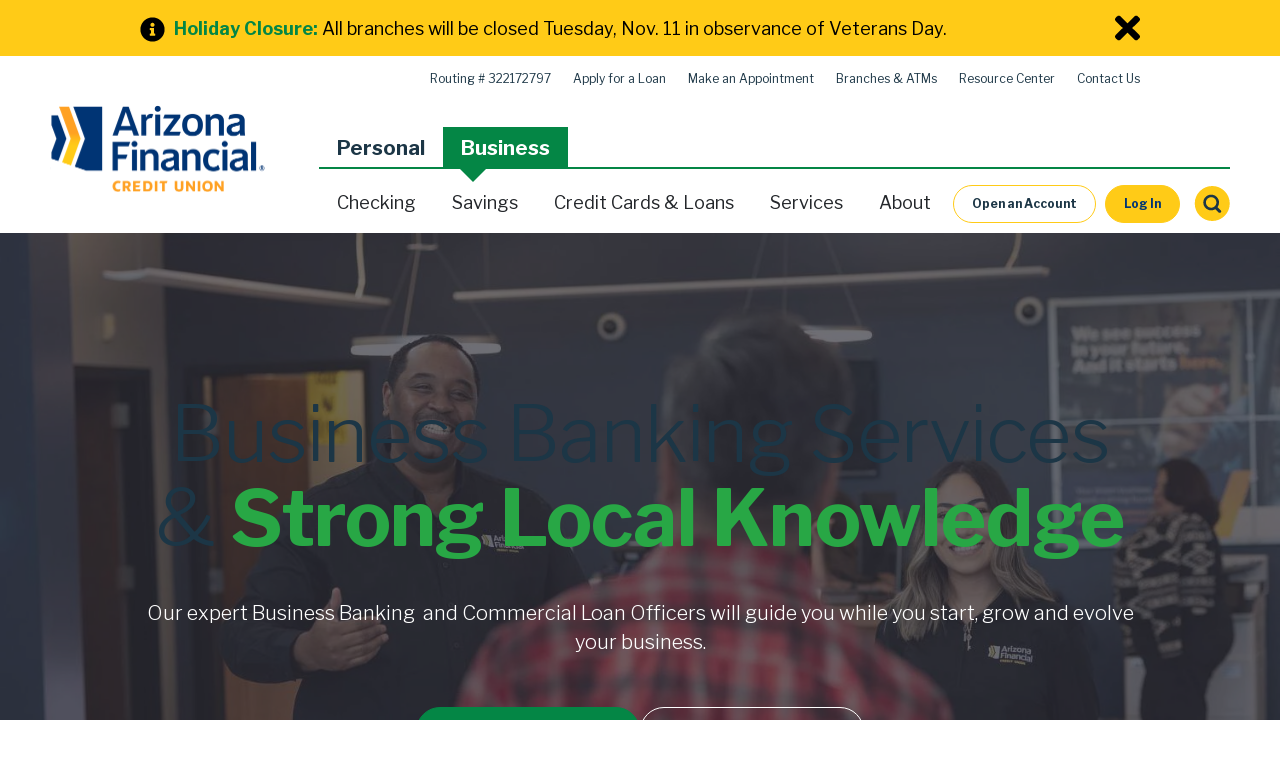

--- FILE ---
content_type: text/html; charset=UTF-8
request_url: https://www.arizonafinancial.org/business-team
body_size: 32293
content:
<!doctype html><html lang="en"><head>
		<meta charset="utf-8">
		<title>Business Team</title>
		<meta name="description" content="Our expert business banking and commercial loan officers at Arizona Financial Credit Union will guide you while you start, grow and evolve your business."><link rel="SHORTCUT ICON" href="https://www.arizonafinancial.org/hubfs/favicon.ico">
		<link rel="preload" href="https://maxcdn.bootstrapcdn.com/font-awesome/4.7.0/css/font-awesome.min.css" as="style" onload="this.onload=null;this.rel='stylesheet'">
		<noscript><link rel="stylesheet" href="https://maxcdn.bootstrapcdn.com/font-awesome/4.7.0/css/font-awesome.min.css"></noscript>
		<style>html, body { font-family: sans-serif; background: #fff; } body { opacity: 0; transition-property: opacity; transition-duration: 0.25s; transition-delay: 0.25s; margin: 0; } img, video { max-width: 100%; height: auto; } .btn, .btn-wrapper .cta_button, .btn-wrapper .cta-button, .btn-wrapper input[type="submit"], .btn-wrapper input[type="button"], input[type="submit"], input[type="button"]  {  font-family: 'Libre Franklin', sans-serif; font-style: normal; font-weight: 700; text-decoration: none; font-size: 1.0rem; line-height: 1.35rem;  border-radius: 3px; min-height: 2.6666666666666665rem;  text-align: center; padding: 0 1.3333333333333333rem ; border: 1px solid; display: -webkit-inline-box; display: -ms-inline-flexbox; display: inline-flex; -webkit-box-align: center; -ms-flex-align: center; align-items: center; } .sr-padding-zero { padding-top: 0; padding-bottom: 0; } .sr-padding-half { padding-top: 2.7777777777777777rem; padding-bottom: 2.7777777777777777rem; } .sr-padding-full { padding-top: 5.555555555555555rem; padding-bottom: 5.555555555555555rem; } @media(min-width:576px) { .sr-padding-sm-zero { padding-top: 0; padding-bottom: 0; } .sr-padding-sm-half { padding-top: 2.7777777777777777rem; padding-bottom: 2.7777777777777777rem; } .sr-padding-sm-full { padding-top: 5.555555555555555rem; padding-bottom: 5.555555555555555rem; } } @media(min-width:768px) { .sr-padding-md-zero { padding-top: 0; padding-bottom: 0; } .sr-padding-md-half { padding-top: 2.7777777777777777rem; padding-bottom: 2.7777777777777777rem; } .sr-padding-md-full { padding-top: 5.555555555555555rem; padding-bottom: 5.555555555555555rem; } } @media(min-width:992px) { .sr-padding-lg-zero { padding-top: 0; padding-bottom: 0; } .sr-padding-lg-half { padding-top: 2.7777777777777777rem; padding-bottom: 2.7777777777777777rem; } .sr-padding-lg-full { padding-top: 5.555555555555555rem; padding-bottom: 5.555555555555555rem; } } .sr-spacer-25 { padding-top: 1.3888888888888888rem; padding-bottom: 1.3888888888888888rem; } .sr-spacer-top-25 { padding-top: 1.3888888888888888rem; } .sr-spacer-bottom-25 { padding-bottom: 1.3888888888888888rem; } .sr-spacer-50 { padding-top: 2.7777777777777777rem; padding-bottom: 2.7777777777777777rem; } .sr-spacer-top-50 { padding-top: 2.7777777777777777rem; } .sr-spacer-bottom-50 { padding-bottom: 2.7777777777777777rem; } .sr-spacer-75 { padding-top: 4.166666666666667rem; padding-bottom: 4.166666666666667rem; } .sr-spacer-top-75 { padding-top: 4.166666666666667rem; } .sr-spacer-bottom-75 { padding-bottom: 4.166666666666667rem; } .sr-spacer-100 { padding-top: 5.555555555555555rem; padding-bottom: 5.555555555555555rem; } .sr-spacer-top-100 { padding-top: 5.555555555555555rem; } .sr-spacer-bottom-100 { padding-bottom: 5.555555555555555rem; } .sr-row { row-gap: 3.125rem } .sr-multicol-media .sr-valign-top { -webkit-box-align: flex-start; -ms-flex-align: flex-start; align-items: flex-start; } .sr-multicol-media .sr-valign-center { -webkit-box-align: center; -ms-flex-align: center; align-items: center; } .sr-multicol-media .sr-valign-bottom { -webkit-box-align: flex-end; -ms-flex-align: flex-end; align-items: flex-end; } .sr-multicol-media .sr-valign-stretch { -webkit-box-align: stretch; -ms-flex-align: stretch; align-items: stretch; } .navbar-nav { display: -ms-flexbox; display: flex; -ms-flex-direction: column; flex-direction: column; padding-left: 0; margin-bottom: 0; list-style: none; } .nav-link { display: block; } .dropdown-menu { position: absolute; left: 0; z-index: 1000; display: none; text-align: left; list-style: none; } .navbar .container, .navbar .container-fluid, .navbar .container-lg, .navbar .container-md, .navbar .container-sm, .navbar .container-xl { display: -ms-flexbox; display: flex; -ms-flex-wrap: wrap; flex-wrap: wrap; -ms-flex-align: center; align-items: center; -ms-flex-pack: justify; justify-content: space-between } @media (min-width: 1200px) { .navbar-expand-xl>.container, .navbar-expand-xl>.container-fluid, .navbar-expand-xl>.container-lg, .navbar-expand-xl>.container-md, .navbar-expand-xl>.container-sm, .navbar-expand-xl>.container-xl { -ms-flex-wrap: nowrap; flex-wrap: nowrap; } .navbar-expand-xl .navbar-nav { -ms-flex-direction: row; flex-direction: row; } } dl, ol, ul { margin-top: 0; margin-bottom: 1rem; } .container, .container-fluid, .container-lg, .container-md, .container-sm, .container-xl { width: 100%; padding-right: 15px; padding-left: 15px; margin-right: auto; margin-left: auto } @media (min-width:576px) { .container, .container-sm { max-width: 540px } } @media (min-width:768px) { .container, .container-md, .container-sm { max-width: 720px } } @media (min-width:992px) { .container, .container-lg, .container-md, .container-sm { max-width: 960px } } @media (min-width:1200px) { .container, .container-lg, .container-md, .container-sm, .container-xl { max-width: 1140px } } .container-fluid { max-width: 2560px } body > .container-fluid, .sr-tabs-split-screen > .container-fluid, [data-global-resource-path] > div { width: auto; max-width: none; padding: 0; } body > .body-container-wrapper > .body-container.container-fluid { padding: 0; max-width: none; } .container-fluid:before, .container-fluid:after { display: none !important; } .row { display: -ms-flexbox; display: flex; -ms-flex-wrap: wrap; flex-wrap: wrap; margin-right: -15px; margin-left: -15px } .no-gutters { margin-right: 0; margin-left: 0 } .no-gutters > .col, .no-gutters > [class*=col-] { padding-right: 0; padding-left: 0 } .col, .col-1, .col-10, .col-11, .col-12, .col-2, .col-3, .col-4, .col-5, .col-6, .col-7, .col-8, .col-9, .col-auto, .col-lg, .col-lg-1, .col-lg-10, .col-lg-11, .col-lg-12, .col-lg-2, .col-lg-3, .col-lg-4, .col-lg-5, .col-lg-6, .col-lg-7, .col-lg-8, .col-lg-9, .col-lg-auto, .col-md, .col-md-1, .col-md-10, .col-md-11, .col-md-12, .col-md-2, .col-md-3, .col-md-4, .col-md-5, .col-md-6, .col-md-7, .col-md-8, .col-md-9, .col-md-auto, .col-sm, .col-sm-1, .col-sm-10, .col-sm-11, .col-sm-12, .col-sm-2, .col-sm-3, .col-sm-4, .col-sm-5, .col-sm-6, .col-sm-7, .col-sm-8, .col-sm-9, .col-sm-auto, .col-xl, .col-xl-1, .col-xl-10, .col-xl-11, .col-xl-12, .col-xl-2, .col-xl-3, .col-xl-4, .col-xl-5, .col-xl-6, .col-xl-7, .col-xl-8, .col-xl-9, .col-xl-auto { position: relative; width: 100%; padding-right: 15px; padding-left: 15px } .col { -ms-flex-preferred-size: 0; flex-basis: 0; -ms-flex-positive: 1; flex-grow: 1; max-width: 100% } .col-auto { -ms-flex: 0 0 auto; flex: 0 0 auto; width: auto; max-width: 100% } .col-1 { -ms-flex: 0 0 8.333333%; flex: 0 0 8.333333%; max-width: 8.333333% } .col-2 { -ms-flex: 0 0 16.666667%; flex: 0 0 16.666667%; max-width: 16.666667% } .col-3 { -ms-flex: 0 0 25%; flex: 0 0 25%; max-width: 25% } .col-4 { -ms-flex: 0 0 33.333333%; flex: 0 0 33.333333%; max-width: 33.333333% } .col-5 { -ms-flex: 0 0 41.666667%; flex: 0 0 41.666667%; max-width: 41.666667% } .col-6 { -ms-flex: 0 0 50%; flex: 0 0 50%; max-width: 50% } .col-7 { -ms-flex: 0 0 58.333333%; flex: 0 0 58.333333%; max-width: 58.333333% } .col-8 { -ms-flex: 0 0 66.666667%; flex: 0 0 66.666667%; max-width: 66.666667% } .col-9 { -ms-flex: 0 0 75%; flex: 0 0 75%; max-width: 75% } .col-10 { -ms-flex: 0 0 83.333333%; flex: 0 0 83.333333%; max-width: 83.333333% } .col-11 { -ms-flex: 0 0 91.666667%; flex: 0 0 91.666667%; max-width: 91.666667% } .col-12 { -ms-flex: 0 0 100%; flex: 0 0 100%; max-width: 100% } .offset-1 { margin-left: 8.333333% } .offset-2 { margin-left: 16.666667% } .offset-3 { margin-left: 25% } .offset-4 { margin-left: 33.333333% } .offset-5 { margin-left: 41.666667% } .offset-6 { margin-left: 50% } .offset-7 { margin-left: 58.333333% } .offset-8 { margin-left: 66.666667% } .offset-9 { margin-left: 75% } .offset-10 { margin-left: 83.333333% } .offset-11 { margin-left: 91.666667% } .sr-col { order: 99; } .order-first { -ms-flex-order: -1; order: -1 } .order-last { -ms-flex-order: 13; order: 13 } .order-0 { -ms-flex-order: 0; order: 0 } .order-1 { -ms-flex-order: 1; order: 1 } .order-2 { -ms-flex-order: 2; order: 2 } .order-3 { -ms-flex-order: 3; order: 3 } .order-4 { -ms-flex-order: 4; order: 4 } .order-5 { -ms-flex-order: 5; order: 5 } .order-6 { -ms-flex-order: 6; order: 6 } .order-7 { -ms-flex-order: 7; order: 7 } .order-8 { -ms-flex-order: 8; order: 8 } .order-9 { -ms-flex-order: 9; order: 9 } .order-10 { -ms-flex-order: 10; order: 10 } .order-11 { -ms-flex-order: 11; order: 11 } .order-12 { -ms-flex-order: 12; order: 12 } @media (min-width:576px) { .col-sm { -ms-flex-preferred-size: 0; flex-basis: 0; -ms-flex-positive: 1; flex-grow: 1; max-width: 100% } .col-sm-auto { -ms-flex: 0 0 auto; flex: 0 0 auto; width: auto; max-width: 100% } .col-sm-1 { -ms-flex: 0 0 8.333333%; flex: 0 0 8.333333%; max-width: 8.333333% } .col-sm-2 { -ms-flex: 0 0 16.666667%; flex: 0 0 16.666667%; max-width: 16.666667% } .col-sm-3 { -ms-flex: 0 0 25%; flex: 0 0 25%; max-width: 25% } .col-sm-4 { -ms-flex: 0 0 33.333333%; flex: 0 0 33.333333%; max-width: 33.333333% } .col-sm-5 { -ms-flex: 0 0 41.666667%; flex: 0 0 41.666667%; max-width: 41.666667% } .col-sm-6 { -ms-flex: 0 0 50%; flex: 0 0 50%; max-width: 50% } .col-sm-7 { -ms-flex: 0 0 58.333333%; flex: 0 0 58.333333%; max-width: 58.333333% } .col-sm-8 { -ms-flex: 0 0 66.666667%; flex: 0 0 66.666667%; max-width: 66.666667% } .col-sm-9 { -ms-flex: 0 0 75%; flex: 0 0 75%; max-width: 75% } .col-sm-10 { -ms-flex: 0 0 83.333333%; flex: 0 0 83.333333%; max-width: 83.333333% } .col-sm-11 { -ms-flex: 0 0 91.666667%; flex: 0 0 91.666667%; max-width: 91.666667% } .col-sm-12 { -ms-flex: 0 0 100%; flex: 0 0 100%; max-width: 100% } .order-sm-first { -ms-flex-order: -1; order: -1 } .order-sm-last { -ms-flex-order: 13; order: 13 } .order-sm-0 { -ms-flex-order: 0; order: 0 } .order-sm-1 { -ms-flex-order: 1; order: 1 } .order-sm-2 { -ms-flex-order: 2; order: 2 } .order-sm-3 { -ms-flex-order: 3; order: 3 } .order-sm-4 { -ms-flex-order: 4; order: 4 } .order-sm-5 { -ms-flex-order: 5; order: 5 } .order-sm-6 { -ms-flex-order: 6; order: 6 } .order-sm-7 { -ms-flex-order: 7; order: 7 } .order-sm-8 { -ms-flex-order: 8; order: 8 } .order-sm-9 { -ms-flex-order: 9; order: 9 } .order-sm-10 { -ms-flex-order: 10; order: 10 } .order-sm-11 { -ms-flex-order: 11; order: 11 } .order-sm-12 { -ms-flex-order: 12; order: 12 } .offset-sm-0 { margin-left: 0 } .offset-sm-1 { margin-left: 8.333333% } .offset-sm-2 { margin-left: 16.666667% } .offset-sm-3 { margin-left: 25% } .offset-sm-4 { margin-left: 33.333333% } .offset-sm-5 { margin-left: 41.666667% } .offset-sm-6 { margin-left: 50% } .offset-sm-7 { margin-left: 58.333333% } .offset-sm-8 { margin-left: 66.666667% } .offset-sm-9 { margin-left: 75% } .offset-sm-10 { margin-left: 83.333333% } .offset-sm-11 { margin-left: 91.666667% } } @media (min-width:768px) { .col-md { -ms-flex-preferred-size: 0; flex-basis: 0; -ms-flex-positive: 1; flex-grow: 1; max-width: 100% } .col-md-auto { -ms-flex: 0 0 auto; flex: 0 0 auto; width: auto; max-width: 100% } .col-md-1 { -ms-flex: 0 0 8.333333%; flex: 0 0 8.333333%; max-width: 8.333333% } .col-md-2 { -ms-flex: 0 0 16.666667%; flex: 0 0 16.666667%; max-width: 16.666667% } .col-md-3 { -ms-flex: 0 0 25%; flex: 0 0 25%; max-width: 25% } .col-md-4 { -ms-flex: 0 0 33.333333%; flex: 0 0 33.333333%; max-width: 33.333333% } .col-md-5 { -ms-flex: 0 0 41.666667%; flex: 0 0 41.666667%; max-width: 41.666667% } .col-md-6 { -ms-flex: 0 0 50%; flex: 0 0 50%; max-width: 50% } .col-md-7 { -ms-flex: 0 0 58.333333%; flex: 0 0 58.333333%; max-width: 58.333333% } .col-md-8 { -ms-flex: 0 0 66.666667%; flex: 0 0 66.666667%; max-width: 66.666667% } .col-md-9 { -ms-flex: 0 0 75%; flex: 0 0 75%; max-width: 75% } .col-md-10 { -ms-flex: 0 0 83.333333%; flex: 0 0 83.333333%; max-width: 83.333333% } .col-md-11 { -ms-flex: 0 0 91.666667%; flex: 0 0 91.666667%; max-width: 91.666667% } .col-md-12 { -ms-flex: 0 0 100%; flex: 0 0 100%; max-width: 100% } .order-md-first { -ms-flex-order: -1; order: -1 } .order-md-last { -ms-flex-order: 13; order: 13 } .order-md-0 { -ms-flex-order: 0; order: 0 } .order-md-1 { -ms-flex-order: 1; order: 1 } .order-md-2 { -ms-flex-order: 2; order: 2 } .order-md-3 { -ms-flex-order: 3; order: 3 } .order-md-4 { -ms-flex-order: 4; order: 4 } .order-md-5 { -ms-flex-order: 5; order: 5 } .order-md-6 { -ms-flex-order: 6; order: 6 } .order-md-7 { -ms-flex-order: 7; order: 7 } .order-md-8 { -ms-flex-order: 8; order: 8 } .order-md-9 { -ms-flex-order: 9; order: 9 } .order-md-10 { -ms-flex-order: 10; order: 10 } .order-md-11 { -ms-flex-order: 11; order: 11 } .order-md-12 { -ms-flex-order: 12; order: 12 } .offset-md-0 { margin-left: 0 } .offset-md-1 { margin-left: 8.333333% } .offset-md-2 { margin-left: 16.666667% } .offset-md-3 { margin-left: 25% } .offset-md-4 { margin-left: 33.333333% } .offset-md-5 { margin-left: 41.666667% } .offset-md-6 { margin-left: 50% } .offset-md-7 { margin-left: 58.333333% } .offset-md-8 { margin-left: 66.666667% } .offset-md-9 { margin-left: 75% } .offset-md-10 { margin-left: 83.333333% } .offset-md-11 { margin-left: 91.666667% } } @media (min-width:992px) { .col-lg { -ms-flex-preferred-size: 0; flex-basis: 0; -ms-flex-positive: 1; flex-grow: 1; max-width: 100% } .col-lg-auto { -ms-flex: 0 0 auto; flex: 0 0 auto; width: auto; max-width: 100% } .col-lg-1 { -ms-flex: 0 0 8.333333%; flex: 0 0 8.333333%; max-width: 8.333333% } .col-lg-2 { -ms-flex: 0 0 16.666667%; flex: 0 0 16.666667%; max-width: 16.666667% } .col-lg-3 { -ms-flex: 0 0 25%; flex: 0 0 25%; max-width: 25% } .col-lg-4 { -ms-flex: 0 0 33.333333%; flex: 0 0 33.333333%; max-width: 33.333333% } .col-lg-5 { -ms-flex: 0 0 41.666667%; flex: 0 0 41.666667%; max-width: 41.666667% } .col-lg-6 { -ms-flex: 0 0 50%; flex: 0 0 50%; max-width: 50% } .col-lg-7 { -ms-flex: 0 0 58.333333%; flex: 0 0 58.333333%; max-width: 58.333333% } .col-lg-8 { -ms-flex: 0 0 66.666667%; flex: 0 0 66.666667%; max-width: 66.666667% } .col-lg-9 { -ms-flex: 0 0 75%; flex: 0 0 75%; max-width: 75% } .col-lg-10 { -ms-flex: 0 0 83.333333%; flex: 0 0 83.333333%; max-width: 83.333333% } .col-lg-11 { -ms-flex: 0 0 91.666667%; flex: 0 0 91.666667%; max-width: 91.666667% } .col-lg-12 { -ms-flex: 0 0 100%; flex: 0 0 100%; max-width: 100% } .order-lg-first { -ms-flex-order: -1; order: -1 } .order-lg-last { -ms-flex-order: 13; order: 13 } .order-lg-0 { -ms-flex-order: 0; order: 0 } .order-lg-1 { -ms-flex-order: 1; order: 1 } .order-lg-2 { -ms-flex-order: 2; order: 2 } .order-lg-3 { -ms-flex-order: 3; order: 3 } .order-lg-4 { -ms-flex-order: 4; order: 4 } .order-lg-5 { -ms-flex-order: 5; order: 5 } .order-lg-6 { -ms-flex-order: 6; order: 6 } .order-lg-7 { -ms-flex-order: 7; order: 7 } .order-lg-8 { -ms-flex-order: 8; order: 8 } .order-lg-9 { -ms-flex-order: 9; order: 9 } .order-lg-10 { -ms-flex-order: 10; order: 10 } .order-lg-11 { -ms-flex-order: 11; order: 11 } .order-lg-12 { -ms-flex-order: 12; order: 12 } .offset-lg-0 { margin-left: 0 } .offset-lg-1 { margin-left: 8.333333% } .offset-lg-2 { margin-left: 16.666667% } .offset-lg-3 { margin-left: 25% } .offset-lg-4 { margin-left: 33.333333% } .offset-lg-5 { margin-left: 41.666667% } .offset-lg-6 { margin-left: 50% } .offset-lg-7 { margin-left: 58.333333% } .offset-lg-8 { margin-left: 66.666667% } .offset-lg-9 { margin-left: 75% } .offset-lg-10 { margin-left: 83.333333% } .offset-lg-11 { margin-left: 91.666667% } } @media (min-width:1200px) { .col-xl { -ms-flex-preferred-size: 0; flex-basis: 0; -ms-flex-positive: 1; flex-grow: 1; max-width: 100% } .col-xl-auto { -ms-flex: 0 0 auto; flex: 0 0 auto; width: auto; max-width: 100% } .col-xl-1 { -ms-flex: 0 0 8.333333%; flex: 0 0 8.333333%; max-width: 8.333333% } .col-xl-2 { -ms-flex: 0 0 16.666667%; flex: 0 0 16.666667%; max-width: 16.666667% } .col-xl-3 { -ms-flex: 0 0 25%; flex: 0 0 25%; max-width: 25% } .col-xl-4 { -ms-flex: 0 0 33.333333%; flex: 0 0 33.333333%; max-width: 33.333333% } .col-xl-5 { -ms-flex: 0 0 41.666667%; flex: 0 0 41.666667%; max-width: 41.666667% } .col-xl-6 { -ms-flex: 0 0 50%; flex: 0 0 50%; max-width: 50% } .col-xl-7 { -ms-flex: 0 0 58.333333%; flex: 0 0 58.333333%; max-width: 58.333333% } .col-xl-8 { -ms-flex: 0 0 66.666667%; flex: 0 0 66.666667%; max-width: 66.666667% } .col-xl-9 { -ms-flex: 0 0 75%; flex: 0 0 75%; max-width: 75% } .col-xl-10 { -ms-flex: 0 0 83.333333%; flex: 0 0 83.333333%; max-width: 83.333333% } .col-xl-11 { -ms-flex: 0 0 91.666667%; flex: 0 0 91.666667%; max-width: 91.666667% } .col-xl-12 { -ms-flex: 0 0 100%; flex: 0 0 100%; max-width: 100% } .order-xl-first { -ms-flex-order: -1; order: -1 } .order-xl-last { -ms-flex-order: 13; order: 13 } .order-xl-0 { -ms-flex-order: 0; order: 0 } .order-xl-1 { -ms-flex-order: 1; order: 1 } .order-xl-2 { -ms-flex-order: 2; order: 2 } .order-xl-3 { -ms-flex-order: 3; order: 3 } .order-xl-4 { -ms-flex-order: 4; order: 4 } .order-xl-5 { -ms-flex-order: 5; order: 5 } .order-xl-6 { -ms-flex-order: 6; order: 6 } .order-xl-7 { -ms-flex-order: 7; order: 7 } .order-xl-8 { -ms-flex-order: 8; order: 8 } .order-xl-9 { -ms-flex-order: 9; order: 9 } .order-xl-10 { -ms-flex-order: 10; order: 10 } .order-xl-11 { -ms-flex-order: 11; order: 11 } .order-xl-12 { -ms-flex-order: 12; order: 12 } .offset-xl-0 { margin-left: 0 } .offset-xl-1 { margin-left: 8.333333% } .offset-xl-2 { margin-left: 16.666667% } .offset-xl-3 { margin-left: 25% } .offset-xl-4 { margin-left: 33.333333% } .offset-xl-5 { margin-left: 41.666667% } .offset-xl-6 { margin-left: 50% } .offset-xl-7 { margin-left: 58.333333% } .offset-xl-8 { margin-left: 66.666667% } .offset-xl-9 { margin-left: 75% } .offset-xl-10 { margin-left: 83.333333% } .offset-xl-11 { margin-left: 91.666667% } } .m-auto { margin: auto !important } .mt-auto, .my-auto { margin-top: auto !important } .mr-auto, .mx-auto { margin-right: auto !important } .mb-auto, .my-auto { margin-bottom: auto !important } .ml-auto, .mx-auto { margin-left: auto !important } .cta-group { gap: 1rem ; display: flex; flex-wrap: wrap; align-items: center;} .sr-valign-stretch .cta-group { width: 100%; align-self: flex-end; } .text-left .cta-group{-webkit-box-pack:start!important;-ms-flex-pack:start!important;justify-content:flex-start!important}.text-right .cta-group{-webkit-box-pack:end!important;-ms-flex-pack:end!important;justify-content:flex-end!important}.text-center .cta-group{-webkit-box-pack:center!important;-ms-flex-pack:center!important;justify-content:center!important}@media (min-width:576px){.text-sm-left .cta-group{-webkit-box-pack:start!important;-ms-flex-pack:start!important;justify-content:flex-start!important}.text-sm-right .cta-group{-webkit-box-pack:end!important;-ms-flex-pack:end!important;justify-content:flex-end!important}.text-sm-center .cta-group{-webkit-box-pack:center!important;-ms-flex-pack:center!important;justify-content:center!important}}@media (min-width:768px){.text-md-left .cta-group{-webkit-box-pack:start!important;-ms-flex-pack:start!important;justify-content:flex-start!important}.text-md-right .cta-group{-webkit-box-pack:end!important;-ms-flex-pack:end!important;justify-content:flex-end!important}.text-md-center .cta-group{-webkit-box-pack:center!important;-ms-flex-pack:center!important;justify-content:center!important}}@media (min-width:992px){.text-lg-left .cta-group{-webkit-box-pack:start!important;-ms-flex-pack:start!important;justify-content:flex-start!important}.text-lg-right .cta-group{-webkit-box-pack:end!important;-ms-flex-pack:end!important;justify-content:flex-end!important}.text-lg-center .cta-group{-webkit-box-pack:center!important;-ms-flex-pack:center!important;justify-content:center!important}}@media (min-width:1200px){.text-xl-left .cta-group{-webkit-box-pack:start!important;-ms-flex-pack:start!important;justify-content:flex-start!important}.text-xl-right .cta-group{-webkit-box-pack:end!important;-ms-flex-pack:end!important;justify-content:flex-end!important}.text-xl-center .cta-group{-webkit-box-pack:center!important;-ms-flex-pack:center!important;justify-content:center!important}}.text-justify{text-align:justify!important}.text-left{text-align:left!important}.text-right{text-align:right!important}.text-center{text-align:center!important}@media (min-width:576px){.text-sm-left{text-align:left!important}.text-sm-right{text-align:right!important}.text-sm-center{text-align:center!important}}@media (min-width:768px){.text-md-left{text-align:left!important}.text-md-right{text-align:right!important}.text-md-center{text-align:center!important}}@media (min-width:992px){.text-lg-left{text-align:left!important}.text-lg-right{text-align:right!important}.text-lg-center{text-align:center!important}}@media (min-width:1200px){.text-xl-left{text-align:left!important}.text-xl-right{text-align:right!important}.text-xl-center{text-align:center!important}} .d-none { display: none !important } .d-inline { display: inline !important } .d-inline-block { display: inline-block !important } .d-block { display: block !important } .d-flex { display: -ms-flexbox !important; display: flex !important } .d-inline-flex { display: -ms-inline-flexbox !important; display: inline-flex !important } @media (min-width:576px) { .d-sm-none { display: none !important } .d-sm-inline { display: inline !important } .d-sm-inline-block { display: inline-block !important } .d-sm-block { display: block !important } .d-sm-table { display: table !important } .d-sm-table-row { display: table-row !important } .d-sm-table-cell { display: table-cell !important } .d-sm-flex { display: -ms-flexbox !important; display: flex !important } .d-sm-inline-flex { display: -ms-inline-flexbox !important; display: inline-flex !important } } @media (min-width:768px) { .d-md-none { display: none !important } .d-md-inline { display: inline !important } .d-md-inline-block { display: inline-block !important } .d-md-block { display: block !important } .d-md-flex { display: -ms-flexbox !important; display: flex !important } .d-md-inline-flex { display: -ms-inline-flexbox !important; display: inline-flex !important } } @media (min-width:992px) { .d-lg-none { display: none !important } .d-lg-inline { display: inline !important } .d-lg-inline-block { display: inline-block !important } .d-lg-block { display: block !important } .d-lg-table { display: table !important } .d-lg-table-row { display: table-row !important } .d-lg-table-cell { display: table-cell !important } .d-lg-flex { display: -ms-flexbox !important; display: flex !important } .d-lg-inline-flex { display: -ms-inline-flexbox !important; display: inline-flex !important } } @media (min-width:1200px) { .d-xl-none { display: none !important } .d-xl-inline { display: inline !important } .d-xl-inline-block { display: inline-block !important } .d-xl-block { display: block !important } .d-xl-table { display: table !important } .d-xl-table-row { display: table-row !important } .d-xl-table-cell { display: table-cell !important } .d-xl-flex { display: -ms-flexbox !important; display: flex !important } .d-xl-inline-flex { display: -ms-inline-flexbox !important; display: inline-flex !important } } .flex-row { -ms-flex-direction: row !important; flex-direction: row !important } .flex-column { -ms-flex-direction: column !important; flex-direction: column !important } .flex-row-reverse { -ms-flex-direction: row-reverse !important; flex-direction: row-reverse !important } .flex-column-reverse { -ms-flex-direction: column-reverse !important; flex-direction: column-reverse !important } .flex-wrap { -ms-flex-wrap: wrap !important; flex-wrap: wrap !important } .flex-nowrap { -ms-flex-wrap: nowrap !important; flex-wrap: nowrap !important } .flex-wrap-reverse { -ms-flex-wrap: wrap-reverse !important; flex-wrap: wrap-reverse !important } .justify-content-start { -ms-flex-pack: start !important; justify-content: flex-start !important } .justify-content-end { -ms-flex-pack: end !important; justify-content: flex-end !important } .justify-content-center { -ms-flex-pack: center !important; justify-content: center !important } .justify-content-between { -ms-flex-pack: justify !important; justify-content: space-between !important } .justify-content-around { -ms-flex-pack: distribute !important; justify-content: space-around !important } .align-items-start { -ms-flex-align: start !important; align-items: flex-start !important } .align-items-end { -ms-flex-align: end !important; align-items: flex-end !important } .align-items-center { -ms-flex-align: center !important; align-items: center !important } .align-items-baseline { -ms-flex-align: baseline !important; align-items: baseline !important } .align-items-stretch { -ms-flex-align: stretch !important; align-items: stretch !important } .align-content-start { -ms-flex-line-pack: start !important; align-content: flex-start !important } .align-content-end { -ms-flex-line-pack: end !important; align-content: flex-end !important } .align-content-center { -ms-flex-line-pack: center !important; align-content: center !important } .align-content-between { -ms-flex-line-pack: justify !important; align-content: space-between !important } .align-content-around { -ms-flex-line-pack: distribute !important; align-content: space-around !important } .align-content-stretch { -ms-flex-line-pack: stretch !important; align-content: stretch !important } @media (min-width:576px) { .flex-sm-row { -ms-flex-direction: row !important; flex-direction: row !important } .flex-sm-column { -ms-flex-direction: column !important; flex-direction: column !important } .flex-sm-row-reverse { -ms-flex-direction: row-reverse !important; flex-direction: row-reverse !important } .flex-sm-column-reverse { -ms-flex-direction: column-reverse !important; flex-direction: column-reverse !important } .flex-sm-wrap { -ms-flex-wrap: wrap !important; flex-wrap: wrap !important } .flex-sm-nowrap { -ms-flex-wrap: nowrap !important; flex-wrap: nowrap !important } .flex-sm-wrap-reverse { -ms-flex-wrap: wrap-reverse !important; flex-wrap: wrap-reverse !important } .justify-content-sm-start { -ms-flex-pack: start !important; justify-content: flex-start !important } .justify-content-sm-end { -ms-flex-pack: end !important; justify-content: flex-end !important } .justify-content-sm-center { -ms-flex-pack: center !important; justify-content: center !important } .justify-content-sm-between { -ms-flex-pack: justify !important; justify-content: space-between !important } .justify-content-sm-around { -ms-flex-pack: distribute !important; justify-content: space-around !important } .align-items-sm-start { -ms-flex-align: start !important; align-items: flex-start !important } .align-items-sm-end { -ms-flex-align: end !important; align-items: flex-end !important } .align-items-sm-center { -ms-flex-align: center !important; align-items: center !important } .align-items-sm-baseline { -ms-flex-align: baseline !important; align-items: baseline !important } .align-items-sm-stretch { -ms-flex-align: stretch !important; align-items: stretch !important } .align-content-sm-start { -ms-flex-line-pack: start !important; align-content: flex-start !important } .align-content-sm-end { -ms-flex-line-pack: end !important; align-content: flex-end !important } .align-content-sm-center { -ms-flex-line-pack: center !important; align-content: center !important } .align-content-sm-between { -ms-flex-line-pack: justify !important; align-content: space-between !important } .align-content-sm-around { -ms-flex-line-pack: distribute !important; align-content: space-around !important } .align-content-sm-stretch { -ms-flex-line-pack: stretch !important; align-content: stretch !important } } @media (min-width:768px) { .flex-md-row { -ms-flex-direction: row !important; flex-direction: row !important } .flex-md-column { -ms-flex-direction: column !important; flex-direction: column !important } .flex-md-row-reverse { -ms-flex-direction: row-reverse !important; flex-direction: row-reverse !important } .flex-md-column-reverse { -ms-flex-direction: column-reverse !important; flex-direction: column-reverse !important } .flex-md-wrap { -ms-flex-wrap: wrap !important; flex-wrap: wrap !important } .flex-md-nowrap { -ms-flex-wrap: nowrap !important; flex-wrap: nowrap !important } .flex-md-wrap-reverse { -ms-flex-wrap: wrap-reverse !important; flex-wrap: wrap-reverse !important } .justify-content-md-start { -ms-flex-pack: start !important; justify-content: flex-start !important } .justify-content-md-end { -ms-flex-pack: end !important; justify-content: flex-end !important } .justify-content-md-center { -ms-flex-pack: center !important; justify-content: center !important } .justify-content-md-between { -ms-flex-pack: justify !important; justify-content: space-between !important } .justify-content-md-around { -ms-flex-pack: distribute !important; justify-content: space-around !important } .align-items-md-start { -ms-flex-align: start !important; align-items: flex-start !important } .align-items-md-end { -ms-flex-align: end !important; align-items: flex-end !important } .align-items-md-center { -ms-flex-align: center !important; align-items: center !important } .align-items-md-baseline { -ms-flex-align: baseline !important; align-items: baseline !important } .align-items-md-stretch { -ms-flex-align: stretch !important; align-items: stretch !important } .align-content-md-start { -ms-flex-line-pack: start !important; align-content: flex-start !important } .align-content-md-end { -ms-flex-line-pack: end !important; align-content: flex-end !important } .align-content-md-center { -ms-flex-line-pack: center !important; align-content: center !important } .align-content-md-between { -ms-flex-line-pack: justify !important; align-content: space-between !important } .align-content-md-around { -ms-flex-line-pack: distribute !important; align-content: space-around !important } .align-content-md-stretch { -ms-flex-line-pack: stretch !important; align-content: stretch !important } } @media (min-width:992px) { .flex-lg-row { -ms-flex-direction: row !important; flex-direction: row !important } .flex-lg-column { -ms-flex-direction: column !important; flex-direction: column !important } .flex-lg-row-reverse { -ms-flex-direction: row-reverse !important; flex-direction: row-reverse !important } .flex-lg-column-reverse { -ms-flex-direction: column-reverse !important; flex-direction: column-reverse !important } .flex-lg-wrap { -ms-flex-wrap: wrap !important; flex-wrap: wrap !important } .flex-lg-nowrap { -ms-flex-wrap: nowrap !important; flex-wrap: nowrap !important } .flex-lg-wrap-reverse { -ms-flex-wrap: wrap-reverse !important; flex-wrap: wrap-reverse !important } .justify-content-lg-start { -ms-flex-pack: start !important; justify-content: flex-start !important } .justify-content-lg-end { -ms-flex-pack: end !important; justify-content: flex-end !important } .justify-content-lg-center { -ms-flex-pack: center !important; justify-content: center !important } .justify-content-lg-between { -ms-flex-pack: justify !important; justify-content: space-between !important } .justify-content-lg-around { -ms-flex-pack: distribute !important; justify-content: space-around !important } .align-items-lg-start { -ms-flex-align: start !important; align-items: flex-start !important } .align-items-lg-end { -ms-flex-align: end !important; align-items: flex-end !important } .align-items-lg-center { -ms-flex-align: center !important; align-items: center !important } .align-items-lg-baseline { -ms-flex-align: baseline !important; align-items: baseline !important } .align-items-lg-stretch { -ms-flex-align: stretch !important; align-items: stretch !important } .align-content-lg-start { -ms-flex-line-pack: start !important; align-content: flex-start !important } .align-content-lg-end { -ms-flex-line-pack: end !important; align-content: flex-end !important } .align-content-lg-center { -ms-flex-line-pack: center !important; align-content: center !important } .align-content-lg-between { -ms-flex-line-pack: justify !important; align-content: space-between !important } .align-content-lg-around { -ms-flex-line-pack: distribute !important; align-content: space-around !important } .align-content-lg-stretch { -ms-flex-line-pack: stretch !important; align-content: stretch !important } } @media (min-width:1200px) { .flex-xl-row { -ms-flex-direction: row !important; flex-direction: row !important } .flex-xl-column { -ms-flex-direction: column !important; flex-direction: column !important } .flex-xl-row-reverse { -ms-flex-direction: row-reverse !important; flex-direction: row-reverse !important } .flex-xl-column-reverse { -ms-flex-direction: column-reverse !important; flex-direction: column-reverse !important } .flex-xl-wrap { -ms-flex-wrap: wrap !important; flex-wrap: wrap !important } .flex-xl-nowrap { -ms-flex-wrap: nowrap !important; flex-wrap: nowrap !important } .flex-xl-wrap-reverse { -ms-flex-wrap: wrap-reverse !important; flex-wrap: wrap-reverse !important } .justify-content-xl-start { -ms-flex-pack: start !important; justify-content: flex-start !important } .justify-content-xl-end { -ms-flex-pack: end !important; justify-content: flex-end !important } .justify-content-xl-center { -ms-flex-pack: center !important; justify-content: center !important } .justify-content-xl-between { -ms-flex-pack: justify !important; justify-content: space-between !important } .justify-content-xl-around { -ms-flex-pack: distribute !important; justify-content: space-around !important } .align-items-xl-start { -ms-flex-align: start !important; align-items: flex-start !important } .align-items-xl-end { -ms-flex-align: end !important; align-items: flex-end !important } .align-items-xl-center { -ms-flex-align: center !important; align-items: center !important } .align-items-xl-baseline { -ms-flex-align: baseline !important; align-items: baseline !important } .align-items-xl-stretch { -ms-flex-align: stretch !important; align-items: stretch !important } .align-content-xl-start { -ms-flex-line-pack: start !important; align-content: flex-start !important } .align-content-xl-end { -ms-flex-line-pack: end !important; align-content: flex-end !important } .align-content-xl-center { -ms-flex-line-pack: center !important; align-content: center !important } .align-content-xl-between { -ms-flex-line-pack: justify !important; align-content: space-between !important } .align-content-xl-around { -ms-flex-line-pack: distribute !important; align-content: space-around !important } .align-content-xl-stretch { -ms-flex-line-pack: stretch !important; align-content: stretch !important } }
      .page-type__personal .bg-chevron--left {
    background-position-y: center !important;
}
		</style>
		
		
		<meta name="viewport" content="width=device-width, initial-scale=1">

    
    <meta property="og:description" content="Our expert business banking and commercial loan officers at Arizona Financial Credit Union will guide you while you start, grow and evolve your business.">
    <meta property="og:title" content="Business Team">
    <meta name="twitter:description" content="Our expert business banking and commercial loan officers at Arizona Financial Credit Union will guide you while you start, grow and evolve your business.">
    <meta name="twitter:title" content="Business Team">

    

    
    <style>
a.cta_button{-moz-box-sizing:content-box !important;-webkit-box-sizing:content-box !important;box-sizing:content-box !important;vertical-align:middle}.hs-breadcrumb-menu{list-style-type:none;margin:0px 0px 0px 0px;padding:0px 0px 0px 0px}.hs-breadcrumb-menu-item{float:left;padding:10px 0px 10px 10px}.hs-breadcrumb-menu-divider:before{content:'›';padding-left:10px}.hs-featured-image-link{border:0}.hs-featured-image{float:right;margin:0 0 20px 20px;max-width:50%}@media (max-width: 568px){.hs-featured-image{float:none;margin:0;width:100%;max-width:100%}}.hs-screen-reader-text{clip:rect(1px, 1px, 1px, 1px);height:1px;overflow:hidden;position:absolute !important;width:1px}
</style>

<link class="hs-async-css" rel="preload" href="https://www.arizonafinancial.org/hubfs/hub_generated/template_assets/1/81027263145/1761668820450/template_bootstrap.min.css" as="style" onload="this.onload=null;this.rel='stylesheet'">
<noscript><link rel="stylesheet" href="https://www.arizonafinancial.org/hubfs/hub_generated/template_assets/1/81027263145/1761668820450/template_bootstrap.min.css"></noscript>
<link class="hs-async-css" rel="preload" href="https://www.arizonafinancial.org/hubfs/hub_generated/template_assets/1/81027263238/1761668818699/template_sr-base.css" as="style" onload="this.onload=null;this.rel='stylesheet'">
<noscript><link rel="stylesheet" href="https://www.arizonafinancial.org/hubfs/hub_generated/template_assets/1/81027263238/1761668818699/template_sr-base.css"></noscript>
<link rel="stylesheet" href="https://www.arizonafinancial.org/hubfs/hub_generated/module_assets/1/82382488242/1744602432417/module_SRR_Nav_Dropdown_and_Alerts.min.css">

<style>
    .top-bar {
        background-color: rgba(255, 255, 255, 100);
        color: rgba(255, 255, 255);
    }

    .close-top-bar i {
        color:rgba(255, 255, 255);
        opacity: 0.8;
        position: absolute;
        right: 15px;
        font-size: 1.3rem;
        top: 50%;
        -webkit-transform: translateY(-50%);
            -ms-transform: translateY(-50%);
                transform: translateY(-50%);
    }

    .dropdown-item,
    .lang_list_class li a {
        
            color: #23262a !important;
        
    }

    

        .headroom--not-top .navbar-theme-default .nav-link,
        .headroom--not-top .navbar-theme-default .active > .nav-link,
        .headroom--not-top .globe_class,
        .headroom--not-top .lang_list_class li a {
            color: #23262a !important;
        }
        .headroom--not-top .navbar-nav svg,
        .headroom--not-top .navbar-nav svg g {
            fill: #23262a !important;
        }
        .headroom--not-top .navbar-theme-default > .nav-item:not(.dropdown):after,
        .headroom--not-top .navbar-theme-default .nav-item.active:after,
        .headroom--not-top .navbar-theme-default .nav-item:not(.dropdown):after,
        .headroom--not-top .navbar-theme-default .nav-item:after {
            background: #0c63ff;
        }
        .headroom--not-top .navbar-theme-default .toggler path {
            stroke: #23262a;
        }

    

    

    

        .navbar-main {
            position: relative;
            background-color: #ffffff
        }
        body {
            margin-top: 80px;
            -webkit-transition: all 0.2s ease;
            -o-transition: all 0.2s ease;
            transition: all 0.2s ease;
        }

    

    

    


    @media (max-width: 1199.98px) {

        .sr-navbar .navbar-brand {
            top: 0;
        }

        .sr-navbar .navbar-nav .nav-link,
        .sr-navbar .navbar-nav .active > .nav-link,
        .globe_class,
        .lang_list_class li a {
            
                color: #23262a !important;
            
            text-decoration: none;
            padding: 10px 30px;
        }


        .globe_class {
            padding: 1rem 0 2rem 0;
            margin-top: 1.5rem;
            width: 100%;
            font-size: 2rem;
            -webkit-box-pack: start;
            -ms-flex-pack: start;
            justify-content: flex-start;
        }
        .globe_class:hover .lang_list_class {
            display: block;
            left: 0 !important;
            transform: none;
            text-align: left;
            box-shadow: none;
            border-left: 2px solid;
            border-color: inherit;
            border-top: 0;
            width: 100%;
        }
        .mobile-nav {
            display:block;
        }
        .desktop-nav {
            display:none;
        }
        .navbar-collapse .container,
        .navbar-collapse .container-fluid {
            display: block;
            padding: 0;
        }

        .m-nav-open-header {
            padding: 0 30px 20px;
            border-bottom: solid 1px var(--borders);
        }

        .m-nav-open-header .cta_button {
            min-width: 70px;
            justify-content: center;
            font-size: 20px;
        }

        .sr-search-toggle.nav-link {
            padding-left: 0;
        }

        .navbar-search-form-wrapper {
            right: auto;
            left: 50px;
            top: 3px;
            border-radius: 0px;
            overflow: hidden;
            z-index: 101;
        }

        .navbar-search-form-wrapper.open {
            width: calc(100vw - 150px);
        }

        .navbar-search-form-wrapper input {
            height: 52px!important;
        }
    }

</style>


	<style>
		.module_17339638948077 {background-color: 
    
    
      
    
    rgba(0, 0, 0,1.0)
;
			border-top: 0px none #e5e7ea;
border-bottom: 0px none #e5e7ea;
;
		}
		.module_17339638948077 .sr-cover-image {
			position: absolute;
			width: 100%;
			
			height: 100%;
			top: 0%;
			background-image: url(https://www.arizonafinancial.org/hs-fs/hubfs/business-team-background-photo.jpg?width=1440&name=business-team-background-photo.jpg);
			background-size: cover;
			background-position: center center;
			}@media (min-width: 768px) {
			.module_17339638948077 .sr-cover-image {
				background-image: url(https://www.arizonafinancial.org/hs-fs/hubfs/business-team-background-photo.jpg?width=2880&name=business-team-background-photo.jpg);
			}
		}
		.module_17339638948077  .sr-cover-image::before {
			content: "";
			width: 100%;
			height: 100%;
			position: absolute;
			top: 0;
			left: 0;
			background-color: 
    
    
      
    
    rgba(51, 50, 61,0.7)
;
		}.module_17339638948077.sr-padding-custom, .module_17339638948077
        .sr-padding-custom {
        padding-top: 12rem;
padding-right: 0rem;
padding-bottom: 12rem;
padding-left: 0rem;
margin-top: 0rem;
margin-bottom: 0rem;
; }
		.sr-cover-parallax .sr-cover-inner {
			margin: 0 auto;
			width: 100%;
		}
		.sr-cover-parallax .height-auto     { min-height: 0vh; }
		.sr-cover-parallax .height-small    { padding: 8rem 0; }
		.sr-cover-parallax .height-medium   { padding: 14rem 0; }
		.sr-cover-parallax .height-large    { padding: 20rem 0; }
		.sr-cover-parallax .height-full     { min-height: 100vh; }
	</style>
	
<link rel="stylesheet" href="https://www.arizonafinancial.org/hubfs/hub_generated/module_assets/1/83591428890/1742782809051/module_SRR_Two_Col_Lower_List_02.min.css">

        <style>
            .module_17339641129106
        {
        border-top: 0px none #e5e7ea;
border-bottom: 0px none #e5e7ea;

        }
            @media (max-width: 767px) {
                .sr-two-col-07 .col-left {
                    margin-bottom: 4rem;
                }
            }

            .sr-two-col-07 .sr-feature-check {
                list-style-type: none;
                padding: 0.5rem 0 0 0;
            }

            .sr-two-col-07 .sr-feature-check > li {
                position: relative;
                padding: 0 0 1.25rem 4rem;
            }

            .sr-two-col-07 .sr-feature-check > li:last-child {
                padding-bottom: 0
            }

            @media (max-width: 767px) {
                .sr-two-col-07 .sr-feature-check > li {
                    padding-bottom: 1.5rem;
                }
            }

            @media (min-width: 768px) and (max-width: 1199px) {
                .sr-two-col-07 .sr-feature-check > li {
                    padding-bottom: 1.75rem;
                }
            }

            .module_17339641129106.sr-two-col-07 .sr-feature-check > li::before {
                content:'';
                position: absolute;
                width: 50px;
                height: 50px;
                left: -5px;
                top: -6px;
                background-color: var(--tertiary);
                border-radius: 50%;
            }

            .module_17339641129106.sr-two-col-07 .sr-feature-check > li::after {
                counter-increment: section;
                content: counter(section);
                position: absolute;
                width: 50px;
                height: 50px;
                left: 0;
                top: 0;
                background-color: var(--primary);
                border-radius: 50%;
                display: flex;
                justify-content: center;
                align-items: center;
                color: #FFF;
                font-weight: 700;
                font-size: 22px;
            }

            .module_17339641129106 {
                counter-reset: section;
            }

            @media (min-width: 768px) {
                .col-right {
                    padding-left: 3rem;
                }
            }

            
                .page-type__personal .module_17339641129106.sr-two-col-07 .image-wrapper img {
                    border-radius: 50%;
                    padding: 2rem;
                    border: 2px dashed var(--tertiary);
                    width: 100%;
                    box-shadow: 20px 20px 30px rgba(48, 54, 65, 0.05);
                }
                .page-type__business .module_17339641129106.sr-two-col-07 .image-wrapper img {
                    border-radius: 50%;
                    padding: 2rem;
                    border: 2px dashed var(--primary);
                    width: 100%;
                    box-shadow: 20px 20px 30px rgba(48, 54, 65, 0.05);
                }
            

            .module_17339641129106.sr-two-col-07 .list-label {
                font-size: 24px;
                margin-bottom: 0;
            }

            .page-type__personal .module_17339641129106.sr-two-col-07 .sr-left-dashed-border {
                position: absolute;
                left: 1.3rem;
                height: 100%;
                width: 2px;
                top:-3px;

                background-image:url("data:image/svg+xml,%3Csvg width='2' height='98' viewBox='0 0 2 92' fill='none' xmlns='http://www.w3.org/2000/svg'%3E%3Cline x1='1' y1='1' x2='0.999996' y2='91' stroke='%2301819D' stroke-width='2' stroke-linecap='round' stroke-dasharray='1 10'/%3E%3C/svg%3E");
            }

            .page-type__business .module_17339641129106.sr-two-col-07 .sr-left-dashed-border {
                position: absolute;
                left: 1.3rem;
                height: 100%;
                width: 2px;
                top:-3px;

                background-image:url("data:image/svg+xml,%3Csvg width='2' height='98' viewBox='0 0 2 92' fill='none' xmlns='http://www.w3.org/2000/svg'%3E%3Cline x1='1' y1='1' x2='0.999996' y2='91' stroke='%23048645FF' stroke-width='2' stroke-linecap='round' stroke-dasharray='1 10'/%3E%3C/svg%3E");
            }
        </style>
    

<style>
	.module_17339641129107
        {
        border-top: 0px none #e5e7ea;
border-bottom: 0px none #e5e7ea;

        }
	
	.module_17339641129107 iframe,
	.module_17339641129107 video:not(.sr-bg-video),
	.module_17339641129107 .sr-multicol-media .responsive-video {
		position: relative;
		z-index: 10;
	}
	@media (max-width: 767px) {
	}
	.page-type__business .strong-override strong{
    color:white;
  }
  
  .page-type__personal .strong-override strong{
    color:white;
  }
  
</style>


        <style>
            .module_17339642454785
        {
        border-top: 0px none #e5e7ea;
border-bottom: 0px none #e5e7ea;

        }

            

            .module_17339642454785 iframe,
.module_17339642454785 video:not(.sr-bg-video),
.module_17339642454785 .sr-multicol-media .responsive-video {
    position: relative;
    z-index: 10;
}

.module_17339642454785 .responsive-image {
    text-align: center;
}

.module_17339642454785 .responsive-image img {
    border-radius: 50% !important;
    filter: drop-shadow(0px 0px 30px rgba(48, 54, 65, 0.15));
    width: 100%;
    position: relative;
    z-index: 1;
    object-fit: cover;
}

.module_17339642454785 img.ring-frame {
    padding: 2rem !important;
    border: 2px dashed var(--primary);
    width: 100% !important;
}

.module_17339642454785 .decor__double-arrow-size--small {
    background-size: contain;
    background-repeat: no-repeat;
    position: absolute;
    top: 0rem;
    right: 10vw;
    width: 79.93px;
    height: 103.76px;
    margin-right:-30px;
}

.module_17339642454785 .decor__double-arrow-size--large {
    background-size: contain;
    background-repeat: no-repeat;
    position: absolute;
    left: 1rem;
    bottom:0;
    max-width: 155px;
    width: 30vw;
    max-height: 201.2px;
    height: 30vw;
    z-index: 2;
}

@media (min-width: 676px) {
    .module_17339642454785 .decor__double-arrow-size--small {
        right: 13vw;
    }
}

@media (min-width: 768px) {
    .module_17339642454785.top-margin-offset {
        padding-top: 8rem;
    }

    .module_17339642454785.top-margin-offset .sr-repeater-1 {
        margin-top: -6rem;
        padding-right: 3.5rem;
    }

    .module_17339642454785 .decor__double-arrow-size--large {
        max-width: 300px;
        width: 17vw;
        max-height: 320.2px;
        height: 300vw;
        margin-left:-60px;
    }

    .module_17339642454785 .decor__double-arrow-size--small {
        right: 3vw;
    }

    .sr-two-col-04.module_17339642454785 .row .sr-col:last-child {
        padding-left: 3rem !important;
    }
}

@media (min-width: 1300px) {
    .module_17339642454785 .decor__double-arrow-size--small {
        right: 4rem;
    }
}

@media (max-width: 767px) {
    .module_17339642454785 .sr-spacer-top-100 {
        padding-top: 0;
    }

    .module_17339642454785 .mobile-column-reverse {
        flex-direction: column-reverse;
    }
}

            @media (max-width: 767px) {
            }

            

                

                .image-shrink img {
            max-width:85%;
          }

          .decor__double-arrow-size--small.decor__double-arrow-v2 {
                right: auto;
            }
          .decor__double-arrow-size--large.decor__double-arrow-v2 {
            right: 0;
            left: auto;
          }
        @media (min-width: 768px) {
            .decor__double-arrow-size--small.decor__double-arrow-v2 {
                left: 4rem;
            }
            .decor__double-arrow-size--large.decor__double-arrow-v2 {
                bottom: -150px
            }
        }
        @media (min-width: 992px) {
            .decor__double-arrow-size--large.decor__double-arrow-v2 {
                bottom: -80px
            }
        }
        @media (min-width: 1400px) {
            .decor__double-arrow-size--large.decor__double-arrow-v2 {
                bottom: -20px;
                right: -16%;
                margin-left: auto;
            }
        }
        @media (min-width: 1800px) {
            .decor__double-arrow-size--large.decor__double-arrow-v2 {
                right: -160px;
            }
    }
        </style>
    

<style>
	.module_17339642597445
        {background-color:
            
    
    
      
    
    rgba(4, 134, 69,1.0)
;
        border-top: 0px none #e5e7ea;
border-bottom: 0px none #e5e7ea;

        }.module_17339642597445.sr-padding-custom, .module_17339642597445
        .sr-padding-custom {
        padding-top: 4rem;
padding-right: 0rem;
padding-bottom: 5rem;
padding-left: 0rem;
margin-top: 0rem;
margin-bottom: 0rem;
; }
	
	.module_17339642597445 iframe,
	.module_17339642597445 video:not(.sr-bg-video),
	.module_17339642597445 .sr-multicol-media .responsive-video {
		position: relative;
		z-index: 10;
	}
	@media (max-width: 767px) {
	}
	.page-type__business .strong-override strong{
    color:white;
  }
  
  .page-type__personal .strong-override strong{
    color:white;
  }
  
</style>

<link rel="stylesheet" href="https://www.arizonafinancial.org/hubfs/hub_generated/module_assets/1/81027471417/1742782792548/module_SR_HTML.min.css">

        <style>
            .module_17339642639327
        {
        border-top: 0px none #e5e7ea;
border-bottom: 0px none #e5e7ea;

        }.module_17339642639327.sr-padding-custom, .module_17339642639327
        .sr-padding-custom {
        padding-top: 2rem;
padding-right: 0rem;
padding-bottom: 0px;
padding-left: 0rem;
margin-top: 0rem;
margin-bottom: 0rem;
; }

            .embedded-html > div {
                position: relative;
            }

            .embedded-html > iframe {
                height:100vh;
                width: 100%;
            }

            @media (min-width: 768px) {
                .embedded-html > iframe {
                    height: 65vh !important;
                }
            }
        </style>
    
<link rel="stylesheet" href="https://www.arizonafinancial.org/hubfs/hub_generated/module_assets/1/82930830156/1742782801276/module_SRR_Testimonial_Slider_02.min.css">

		<style>
			.module_17339643693615
        {
        border-top: 0px none #e5e7ea;
border-bottom: 0px none #e5e7ea;

        }
			.sr-case-studies-slider-02 .slick-slide img {
				margin: 0 auto;
			}
			.sr-case-studies-slider-02 .container-fluid {
				padding: 0;
			}
			
			
			.module_17339643693615 .slick-dots {
				position: absolute;
				bottom: -4rem;
				width: 100%;
				left: 0;
       	 	}
			
			.sr-case-studies-slider-02 .slick-track {
				display: flex;
			}
			.sr-case-studies-slider-02 .slick-slide {
				
			}
			.sr-case-studies-slider-02 .carousel-wrapper > div:not(.slick-initialized) > div:nth-child(n+2) {
				display: none;
			}
			.sr-case-studies-slider-02 .slick-initialized {
				display: block;
			}
			.sr-case-studies-slider-02 .carousel-wrapper {
				position: relative;
			}
			.sr-case-studies-slider-02 g {
				fill: #0C63FF;
				fill: var(--primary);
			}
			.sr-case-studies-slider-02 .slide-content svg {
				margin-bottom: 1.5rem;
			}
			.sr-case-studies-slider-02 .case-studies-content {
				padding: 1.25rem 1.875rem 1.25rem 1.25rem;
				font-size: 24px;
				font-style: italic;
				font-weight: 300;
			}
			.sr-case-studies-slider-02 .author-name {
				font-size: 26px;
				margin-bottom: 0;
			}
			.sr-case-studies-slider-02 .case-image {
				height: 100%;
				display: flex;
				flex-direction: column;
				justify-content: center;
			}
			.sr-case-studies-slider-02 .case-image img {
				object-fit: cover;
				height: 100%;
				width: 100%;
			}
			.sr-case-studies-slider-02 .slick-list{
				margin:0 -1px;
			}
			.sr-case-studies-slider-02 .slick-slide {
				margin: 0 1px;
			}
			@media only screen and (max-width: 991px) {
				.sr-case-studies-slider-02 .case-studies-content {
					padding: 2rem 3.5rem;
				}
				.sr-case-studies-slider-02 .author-meta img {
					width: 100%;
				}
				.sr-case-studies-slider-02 .container {
					padding: 0;
					margin: 0;
				}
				.sr-case-studies-slider-02 .slide-content p {
					font-size: 20px;
					line-height: 30px;
					max-width: 260px;
				}
			}
			@media only screen and (max-width: 576px) {
				.sr-case-studies-slider-02 .case-image {
					height: 250px;
				}
			}
			.sr-case-studies-slider-02 .slick-slide {}

		</style>
	
<link class="hs-async-css" rel="preload" href="https://www.arizonafinancial.org/hubfs/hub_generated/template_assets/1/81027362162/1761668817705/template_slick.min.css" as="style" onload="this.onload=null;this.rel='stylesheet'">
<noscript><link rel="stylesheet" href="https://www.arizonafinancial.org/hubfs/hub_generated/template_assets/1/81027362162/1761668817705/template_slick.min.css"></noscript>

		<style>
			.widget_1659639588030
        {background-color:
            
    
    
      
    
    rgba(243, 245, 249,1.0)
;
        border-top: 0px none #e5e7ea;
border-bottom: 0px none #e5e7ea;

        }
			.sr-footer-01 .sr-footer-nav .hs-menu-wrapper > ul {
				list-style: none;
				padding: 0;
				margin: 0;
			}
			
			.sr-footer-01 .row.sr-spacer-bottom-50  {
				margin-bottom: 2rem;
			}
			
			.sr-footer-01 .sr-footer-nav li a {
				line-height: 2rem;
				font-size: .85rem;
				
				color: #1C3646;
			}
			.sr-footer-01 .sr-footer-nav .hs-menu-depth-1 > a{
				font-size: 1rem !important;
			}
			.sr-footer-01 .sr-footer-nav .hs-menu-depth-1 > a,
			.sr-footer-01 .sr-footer-nav li a,
			.sr-footer-01 .footer-copyright p a {
				
			}
			.sr-footer-01 .sr-footer-nav li a:hover,
			.sr-footer-01 .footer-copyright p a:hover {
				
			}
			.sr-footer-01 .sr-footer-nav .hs-menu-depth-1 > a {
			
				color: #000;
				
				font-size: 1rem;
				font-weight: 600;
			}
			.sr-footer-01 .social {
				list-style: none;
				padding-left: 0;
				margin-bottom: .5rem;
			}
			.sr-footer-01 .additional-content a {
				color: #1C3646;
				font-weight: 600;
				border-bottom: 2px solid var(--tertiary);
			}
			.sr-footer-01 .social li {
				display: inline-block;
				text-align: center;
			}
			.sr-footer-01 .social li a {
				border-bottom: none;
				font-size: 1.4em;
			}
			.sr-footer-01 ul.social li {
				display: inline-block;
				font-size: 1.2em;
			}
			.sr-footer-01 ul.social li i {
				border-radius: 50%;
				width: 2.3rem;
				height: 2.3rem;
				display: -webkit-box;
				display: -ms-flexbox;
				display: flex;
				-webkit-box-align: center;
				-ms-flex-align: center;
				align-items: center;
				-webkit-box-pack: center;
				-ms-flex-pack: center;
				justify-content: center;
				color: inherit;
				margin: 3px;
			}
			.sr-footer-01 ul.social li i svg,
			.sr-footer-01 ul.social li i svg g {
				fill: inherit;
			}
			.sr-footer-01 .footer-logo-social {
				padding: 3em 0;
			}
			.sr-footer-01 ul.hs-menu-children-wrapper {
				list-style-type: none;
				padding: 0;
			}
			.sr-footer-01 .footer-copyright p a {
				border-bottom: none;
			}
			.sr-footer-01 .footer-logo-social {
				text-align: center;
			}
			.sr-footer-01 .footer-logo-social img {
				max-width: 100%;
				height: auto;
			}
			.sr-footer-01 .sr-footer-nav .hs-menu-depth-1 {
				
				margin-bottom: 2rem;
			}
			.sr-footer-01 .footer-copyright p.small {
				margin: 0;
				color: #1C3646;
				font-weight: 500;
			}
			@media only screen and (min-width: 992px) {
				.sr-footer-01 .sr-footer-nav .hs-menu-depth-1 {
					margin-bottom: 0;
				}
				.sr-footer-01 .social li a {
					font-size: 1.2em;
				}
				.sr-footer-01 .sr-footer-nav .hs-menu-depth-1 {
					width: auto;
				}
				.sr-footer-01 .sr-footer-nav .hs-menu-depth-1:first-child {
					padding-left: 0;
				}
				.sr-footer-01 .sr-footer-nav .hs-menu-wrapper > ul {
					display: -webkit-box;
					display: -ms-flexbox;
					display: flex;
					-ms-flex-wrap: wrap;
					flex-wrap: wrap;
					-webkit-box-pack: justify;
					-ms-flex-pack: justify;
					justify-content: space-between;
				}
			}
		</style>
	
<link rel="stylesheet" href="https://www.arizonafinancial.org/hubfs/hub_generated/module_assets/1/82382488224/1742782798383/module_SRR_Global_Speed_Bump.min.css">
<style>
  @font-face {
    font-family: "Libre Franklin";
    font-weight: 700;
    font-style: normal;
    font-display: swap;
    src: url("/_hcms/googlefonts/Libre_Franklin/700.woff2") format("woff2"), url("/_hcms/googlefonts/Libre_Franklin/700.woff") format("woff");
  }
  @font-face {
    font-family: "Libre Franklin";
    font-weight: 300;
    font-style: normal;
    font-display: swap;
    src: url("/_hcms/googlefonts/Libre_Franklin/300.woff2") format("woff2"), url("/_hcms/googlefonts/Libre_Franklin/300.woff") format("woff");
  }
  @font-face {
    font-family: "Libre Franklin";
    font-weight: 400;
    font-style: normal;
    font-display: swap;
    src: url("/_hcms/googlefonts/Libre_Franklin/regular.woff2") format("woff2"), url("/_hcms/googlefonts/Libre_Franklin/regular.woff") format("woff");
  }
  @font-face {
    font-family: "Libre Franklin";
    font-weight: 600;
    font-style: normal;
    font-display: swap;
    src: url("/_hcms/googlefonts/Libre_Franklin/600.woff2") format("woff2"), url("/_hcms/googlefonts/Libre_Franklin/600.woff") format("woff");
  }
  @font-face {
    font-family: "Libre Franklin";
    font-weight: 700;
    font-style: normal;
    font-display: swap;
    src: url("/_hcms/googlefonts/Libre_Franklin/700.woff2") format("woff2"), url("/_hcms/googlefonts/Libre_Franklin/700.woff") format("woff");
  }
</style>

<!-- Editor Styles -->
<style id="hs_editor_style" type="text/css">
#hs_cos_wrapper_module_17339642639328  { display: block !important; margin-top: 30px !important; padding-left: 30px !important; padding-right: 30px !important }
#hs_cos_wrapper_module_17339642639329  { background-color: #FFFFFF !important; background-image: none !important; border-radius: 15px !important; display: block !important; padding-bottom: 30px !important; padding-left: 30px !important; padding-right: 30px !important; padding-top: 30px !important }
#hs_cos_wrapper_module_17339642639328  { display: block !important; margin-top: 30px !important; padding-left: 30px !important; padding-right: 30px !important }
#hs_cos_wrapper_module_17339642639329  { background-color: #FFFFFF !important; background-image: none !important; border-radius: 15px !important; display: block !important; padding-bottom: 30px !important; padding-left: 30px !important; padding-right: 30px !important; padding-top: 30px !important }
.body_dnd_area-row-4-max-width-section-centering > .row-fluid {
  max-width: 1000px !important;
  margin-left: auto !important;
  margin-right: auto !important;
}
/* HubSpot Styles (default) */
.body_dnd_area-row-4-background-layers {
  background-image: url('https://www.arizonafinancial.org/hubfs/green-arrow-background-image.svg') !important;
  background-position: left bottom !important;
  background-size: auto !important;
  background-repeat: no-repeat !important;
}
</style>
    <script src="https://cdnjs.cloudflare.com/ajax/libs/dayjs/1.11.6/dayjs.min.js"></script>
<script src="https://cdnjs.cloudflare.com/ajax/libs/dayjs/1.11.6/plugin/utc.js"></script>
<script src="https://cdnjs.cloudflare.com/ajax/libs/dayjs/1.11.6/plugin/timezone.js"></script>

    
<!--  Added by GoogleAnalytics4 integration -->
<script>
var _hsp = window._hsp = window._hsp || [];
window.dataLayer = window.dataLayer || [];
function gtag(){dataLayer.push(arguments);}

var useGoogleConsentModeV2 = true;
var waitForUpdateMillis = 1000;


if (!window._hsGoogleConsentRunOnce) {
  window._hsGoogleConsentRunOnce = true;

  gtag('consent', 'default', {
    'ad_storage': 'denied',
    'analytics_storage': 'denied',
    'ad_user_data': 'denied',
    'ad_personalization': 'denied',
    'wait_for_update': waitForUpdateMillis
  });

  if (useGoogleConsentModeV2) {
    _hsp.push(['useGoogleConsentModeV2'])
  } else {
    _hsp.push(['addPrivacyConsentListener', function(consent){
      var hasAnalyticsConsent = consent && (consent.allowed || (consent.categories && consent.categories.analytics));
      var hasAdsConsent = consent && (consent.allowed || (consent.categories && consent.categories.advertisement));

      gtag('consent', 'update', {
        'ad_storage': hasAdsConsent ? 'granted' : 'denied',
        'analytics_storage': hasAnalyticsConsent ? 'granted' : 'denied',
        'ad_user_data': hasAdsConsent ? 'granted' : 'denied',
        'ad_personalization': hasAdsConsent ? 'granted' : 'denied'
      });
    }]);
  }
}

gtag('js', new Date());
gtag('set', 'developer_id.dZTQ1Zm', true);
gtag('config', 'G-CMRNEF9X3H');
</script>
<script async src="https://www.googletagmanager.com/gtag/js?id=G-CMRNEF9X3H"></script>

<!-- /Added by GoogleAnalytics4 integration -->

<!--  Added by GoogleTagManager integration -->
<script>
var _hsp = window._hsp = window._hsp || [];
window.dataLayer = window.dataLayer || [];
function gtag(){dataLayer.push(arguments);}

var useGoogleConsentModeV2 = true;
var waitForUpdateMillis = 1000;



var hsLoadGtm = function loadGtm() {
    if(window._hsGtmLoadOnce) {
      return;
    }

    if (useGoogleConsentModeV2) {

      gtag('set','developer_id.dZTQ1Zm',true);

      gtag('consent', 'default', {
      'ad_storage': 'denied',
      'analytics_storage': 'denied',
      'ad_user_data': 'denied',
      'ad_personalization': 'denied',
      'wait_for_update': waitForUpdateMillis
      });

      _hsp.push(['useGoogleConsentModeV2'])
    }

    (function(w,d,s,l,i){w[l]=w[l]||[];w[l].push({'gtm.start':
    new Date().getTime(),event:'gtm.js'});var f=d.getElementsByTagName(s)[0],
    j=d.createElement(s),dl=l!='dataLayer'?'&l='+l:'';j.async=true;j.src=
    'https://www.googletagmanager.com/gtm.js?id='+i+dl;f.parentNode.insertBefore(j,f);
    })(window,document,'script','dataLayer','GTM-PK2DSDS');

    window._hsGtmLoadOnce = true;
};

_hsp.push(['addPrivacyConsentListener', function(consent){
  if(consent.allowed || (consent.categories && consent.categories.analytics)){
    hsLoadGtm();
  }
}]);

</script>

<!-- /Added by GoogleTagManager integration -->

    <link rel="canonical" href="https://www.arizonafinancial.org/business-team">

<link rel="stylesheet" type="text/css" href="https://integration-cdn.silvercloudinc.com/css/silvercloud.css">
<meta property="og:url" content="https://www.arizonafinancial.org/business-team">
<meta name="twitter:card" content="summary">
<meta http-equiv="content-language" content="en">





<style>
  .btn-secondary-wrapper .cta-button {
	color:#fff !important;
	}
  
</style>
		
		

		
	<meta name="generator" content="HubSpot"></head>

	

	<body class="page-type__business ">
<!--  Added by GoogleTagManager integration -->
<noscript><iframe src="https://www.googletagmanager.com/ns.html?id=GTM-PK2DSDS" height="0" width="0" style="display:none;visibility:hidden"></iframe></noscript>

<!-- /Added by GoogleTagManager integration -->


		
			
			
				<div data-global-resource-path="sr/templates/partials/site_header.html"><div class="container-fluid">
<div class="row-fluid-wrapper">
<div class="row-fluid">
<div class="span12 widget-span widget-type-cell " style="" data-widget-type="cell" data-x="0" data-w="12">

<div class="row-fluid-wrapper row-depth-1 row-number-1 dnd-section">
<div class="row-fluid ">
<div class="span12 widget-span widget-type-custom_widget dnd-module" style="" data-widget-type="custom_widget" data-x="0" data-w="12">
<div id="hs_cos_wrapper_widget_1661537872761" class="hs_cos_wrapper hs_cos_wrapper_widget hs_cos_wrapper_type_module" style="" data-hs-cos-general-type="widget" data-hs-cos-type="module"><div id="skip-link" tabindex="-1">
    <a class="element-invisible element-focusable" href="https://www.azfcu.org/dbank/live/app/login/consumer" target="_blank" aria-label="Go to Online Banking Login.">Go to Online Banking Login.</a>
  </div>
<nav id="navbar-main" class="headroom headroom--not-bottom headroom--pinned headroom--top">








    
    

    

    



    
    

    

    



    
    

    

    



    
    

    

    



    
    

    

    



    
    

    

    



    
    

    

    



    
    

    

    



    
    

    

    



    
    

    

    



    
    

    

    



    
    

    

    



    
    

    

    



    
    

    

    



    
    

    

    



    
    

    

    



    
    

    

    



    
    

    

    



    
    

    

    
        <div class="nav-alert ">
            <div class="nav-alert__container container">
                <div class="nav-alert__content-wrapper">
                    <div class="nav-alert__icon">
                      
                          <svg version="1.0" xmlns="http://www.w3.org/2000/svg" viewbox="0 0 512 512" width="25" aria-hidden="true"><g id="Info Circle1_layer"><path d="M256 8C119.043 8 8 119.083 8 256c0 136.997 111.043 248 248 248s248-111.003 248-248C504 119.083 392.957 8 256 8zm0 110c23.196 0 42 18.804 42 42s-18.804 42-42 42-42-18.804-42-42 18.804-42 42-42zm56 254c0 6.627-5.373 12-12 12h-88c-6.627 0-12-5.373-12-12v-24c0-6.627 5.373-12 12-12h12v-64h-12c-6.627 0-12-5.373-12-12v-24c0-6.627 5.373-12 12-12h64c6.627 0 12 5.373 12 12v100h12c6.627 0 12 5.373 12 12v24z" /></g></svg>
                      
                    </div>

                    
                        <div class="nav-alert__content">
                            <p><strong>Holiday Closure:</strong> All branches will be closed Tuesday, Nov. 11 in observance of Veterans Day.</p>
                        </div>
                    
                </div>
                <button class="nav-alert__close" data-id="144097152945" data-date="1762905600000">
                    <svg version="1.0" xmlns="http://www.w3.org/2000/svg" viewbox="0 0 352 512" width="25" aria-hidden="true"><g id="Times2_layer"><path d="M242.72 256l100.07-100.07c12.28-12.28 12.28-32.19 0-44.48l-22.24-22.24c-12.28-12.28-32.19-12.28-44.48 0L176 189.28 75.93 89.21c-12.28-12.28-32.19-12.28-44.48 0L9.21 111.45c-12.28 12.28-12.28 32.19 0 44.48L109.28 256 9.21 356.07c-12.28 12.28-12.28 32.19 0 44.48l22.24 22.24c12.28 12.28 32.2 12.28 44.48 0L176 322.72l100.07 100.07c12.28 12.28 32.2 12.28 44.48 0l22.24-22.24c12.28-12.28 12.28-32.19 0-44.48L242.72 256z" /></g></svg>
                </button>
            </div>
        </div>
    



    
    

    

    



    
    

    

    



    
    

    

    



    
    

    

    



    
    

    

    



    
    

    

    



    
    

    

    



    
    

    

    



    
    

    

    



    
    

    

    



    
    

    

    



    
    

    

    



    
    

    

    



    
    

    

    



    
    

    

    



    
    

    

    




    <div class="top-bar">
        <div class="container">
            <div class="row">
                

                
                    <div class="col-3 left">
                        
                    </div>
                    <div class="col-9 right">
                        
                        
                            
                                <span id="hs_cos_wrapper_widget_1661537872761_" class="hs_cos_wrapper hs_cos_wrapper_widget hs_cos_wrapper_type_menu" style="" data-hs-cos-general-type="widget" data-hs-cos-type="menu"><div id="hs_menu_wrapper_widget_1661537872761_" class="hs-menu-wrapper active-branch flyouts hs-menu-flow-horizontal" role="navigation" data-sitemap-name="default" data-menu-id="95599304595" aria-label="Navigation Menu">
 <ul role="menu">
  <li class="hs-menu-item hs-menu-depth-1" role="none"><a href="https://www.arizonafinancial.org/routing-numbers-wire-instructions" role="menuitem">Routing # 322172797</a></li>
  <li class="hs-menu-item hs-menu-depth-1" role="none"><a href="https://cp.decisionlender.solutions/cp2/ariz760?xOriginatingConsumerPortal=Public" role="menuitem" target="_blank" rel="noopener">Apply for a Loan</a></li>
  <li class="hs-menu-item hs-menu-depth-1" role="none"><a href="https://www.timetrade.com/app/azfcu/workflows/azfcu001/schedule/" role="menuitem" target="_blank" rel="noopener">Make an Appointment</a></li>
  <li class="hs-menu-item hs-menu-depth-1" role="none"><a href="https://www.arizonafinancial.org/locations" role="menuitem">Branches &amp; ATMs</a></li>
  <li class="hs-menu-item hs-menu-depth-1" role="none"><a href="https://www.arizonafinancial.org/business-resources" role="menuitem">Resource Center</a></li>
  <li class="hs-menu-item hs-menu-depth-1" role="none"><a href="https://www.arizonafinancial.org/contact-azfcu" role="menuitem">Contact Us</a></li>
 </ul>
</div></span>
                            
                        
                    </div>
                
            </div>
        </div>
    </div>


<div class="navbar navbar-main navbar-expand-xl navbar-theme-default sr-navbar">
    <div class="container">
        <a class="navbar-brand" href="https://www.arizonafinancial.org/">
            
                
                

                
                <img src="https://www.arizonafinancial.org/hubfs/AZFinancial_CU_RGB%201.svg" alt="Arizona Financial Credit Union logo" loading="lazy" width="215" height="166" class="navbar-brand-dark">
            

            
                
                

                
                <img src="https://www.arizonafinancial.org/hubfs/AZFinancial_CU_RGB%201.svg" alt="Arizona Financial Credit Union logo" loading="lazy" width="215" height="166" class="navbar-brand-light">
            
        </a>

        <div class="navbar-collapse collapse" id="navbar_global">
            <div class="container">
                <div class="navbar-collapse-header">
                    <div class="m-nav-open-header row align-items-center">
                        <div class="col-2">
                            
                                <div class="search mobile justify-content-start">
                                    <span class="nav-link sr-search-toggle">
                                        <a class="show-search" aria-label="Show search field" href="#"></a>
                                    </span>
                                    <div class="navbar-search-form-wrapper active">
                                        <div class="hs-search-field">
                                            <div class="hs-search-field__bar">
                                                <form action="/search">
                                                    <input type="text" class="hs-search-field__input form-control" name="q" autocomplete="off" aria-label="Search" placeholder="Search" value="">
                                                </form>
                                            </div>
                                        </div>
                                    </div>
                                </div>
                            
                        </div>

                        <div class=" col-8 nav-ctas text-center">
                            <div class="btn-wrapper btn-wrapper-large btn-primary-wrapper">
                                
                                    <div class="btn-wrapper btn-wrapper-sm btn-tertiary-wrapper d-xl-inline-block my-0 my-2 ml-xl-1">
                                        
                                            <a type="button" class="cta_button" data-toggle="modal" data-target="#online-banking-login">
                                                Log In
                                            </a>
                                        
                                    </div>
                                
                            </div>
                        </div>

                        <div class="col-2 collapse-close">
                            <a href="#navbar_global" role="button" data-toggle="collapse" data-target="#navbar_global" aria-controls="navbar_global" aria-expanded="false" aria-label="Toggle navigation">
                                <svg fill="none" height="33" viewbox="0 0 33 33" width="33" xmlns="http://www.w3.org/2000/svg"><path clip-rule="evenodd" d="m20.1958 16.6649 10.5937 10.5937c.99.99.99 2.5407 0 3.5307-.99.9899-2.5407.99-3.5307 0l-10.5936-10.5937-10.59369 10.5937c-.99.99-2.54074.99-3.53067 0s-.99-2.5408 0-3.5307l10.59366-10.5937-10.59366-10.59363c-.99-.99-.99-2.54074 0-3.53067.99-.98994 2.54074-.99 3.53067 0l10.59369 10.5937 10.5936-10.5937c.99-.99 2.5408-.99 3.5307 0s.99 2.54073 0 3.53067z" fill="#c96730" fill-rule="evenodd" /></svg>
                            </a>
                        </div>
                    </div>
                </div>

                
                    
                

                

                

                
                    
                        
                    
                

                <ul class="navbar-nav navbar-nav-hover justify-content-center mr-auto desktop-nav">
                    
                        <li class="nav-item nav-item__1  dropdown">
                            
                                <a href="https://www.arizonafinancial.org" class="nav-link nav-link-d d-flex align-items-center nav-item__level-1" role="button"><span class="nav-link-inner-text">Personal</span></a>
                                <ul class="dropdown-menu dropdown-menu__level-1">
                                    
                                        <li class="nav-item dropdown ">
                                            
                                                <button class="dropdown-toggle dropdown-item d-flex justify-content-between align-items-center" aria-haspopup="true" aria-expanded="false">Checking</button>
                                                <ul class="dropdown-menu dropdown-menu__level-2 border-primary">
                                                    
                                                        <li class="dropdown-submenu-disabled  ">
                                                            <p class="dropdown-item dropdown-item__label checking-accounts">Checking Accounts</p>
                                                            <ul class="dropdown-menu dropdown-menu__level-3">
                                                                
                                                                    <li class="nav-item  ">
                                                                        <a href="https://www.arizonafinancial.org/checking-overview" class="dropdown-item checking-overview">Checking Overview</a>
                                                                    </li>
                                                                
                                                                    <li class="nav-item  ">
                                                                        <a href="https://www.arizonafinancial.org/free-checking" class="dropdown-item free-checking">Free Checking</a>
                                                                    </li>
                                                                
                                                                    <li class="nav-item  ">
                                                                        <a href="https://www.arizonafinancial.org/premier-checking" class="dropdown-item premier-checking">Premier Checking</a>
                                                                    </li>
                                                                
                                                                    <li class="nav-item  ">
                                                                        <a href="https://www.arizonafinancial.org/teen-checking-accounts" class="dropdown-item teen-checking">Teen Checking</a>
                                                                    </li>
                                                                
                                                                    <li class="nav-item  ">
                                                                        <a href="https://www.arizonafinancial.org/young-adult-checking-account" class="dropdown-item young-adult-checking">Young Adult Checking</a>
                                                                    </li>
                                                                
                                                                    <li class="nav-item  ">
                                                                        <a href="https://www.arizonafinancial.org/overdraft-protection" class="dropdown-item overdraft-protection">Overdraft Protection</a>
                                                                    </li>
                                                                
                                                            </ul>
                                                        </li>
                                                    
                                                        <li class="dropdown-submenu-disabled  ">
                                                            <p class="dropdown-item dropdown-item__label debit-cards">Debit Cards</p>
                                                            <ul class="dropdown-menu dropdown-menu__level-3">
                                                                
                                                                    <li class="nav-item  ">
                                                                        <a href="https://www.arizonafinancial.org/debit-card" class="dropdown-item debit-cards-for-charity">Debit Cards for Charity</a>
                                                                    </li>
                                                                
                                                                    <li class="nav-item  ">
                                                                        <a href="https://www.arizonafinancial.org/resources#dispute" class="dropdown-item debit-card-dispute/fraud">Debit Card Dispute/Fraud</a>
                                                                    </li>
                                                                
                                                            </ul>
                                                        </li>
                                                    
                                                        <li class="dropdown-submenu-disabled  w-100">
                                                            
                                                            <ul class="dropdown-menu dropdown-menu__level-3">
                                                                
                                                                    <li class="nav-item  w-100">
                                                                        <a href="https://www.arizonafinancial.org/open-account" class="dropdown-item open-an-account">Open An Account</a>
                                                                    </li>
                                                                
                                                            </ul>
                                                        </li>
                                                    
                                                </ul>
                                            
                                        </li>
                                    
                                        <li class="nav-item dropdown ">
                                            
                                                <button class="dropdown-toggle dropdown-item d-flex justify-content-between align-items-center" aria-haspopup="true" aria-expanded="false">Savings</button>
                                                <ul class="dropdown-menu dropdown-menu__level-2 border-primary">
                                                    
                                                        <li class="dropdown-submenu-disabled  ">
                                                            <p class="dropdown-item dropdown-item__label savings-accounts">Savings Accounts</p>
                                                            <ul class="dropdown-menu dropdown-menu__level-3">
                                                                
                                                                    <li class="nav-item  ">
                                                                        <a href="https://www.arizonafinancial.org/high-yield-savings" class="dropdown-item high-yield-savings-account">High-Yield Savings Account</a>
                                                                    </li>
                                                                
                                                                    <li class="nav-item  ">
                                                                        <a href="https://www.arizonafinancial.org/savings-account" class="dropdown-item savings-account">Savings Account</a>
                                                                    </li>
                                                                
                                                                    <li class="nav-item  ">
                                                                        <a href="https://www.arizonafinancial.org/kids-savings-account" class="dropdown-item youth-savings">Youth Savings</a>
                                                                    </li>
                                                                
                                                                    <li class="nav-item  ">
                                                                        <a href="https://www.arizonafinancial.org/kids-savings-account" class="dropdown-item teen-savings">Teen Savings</a>
                                                                    </li>
                                                                
                                                            </ul>
                                                        </li>
                                                    
                                                        <li class="dropdown-submenu-disabled  ">
                                                            <p class="dropdown-item dropdown-item__label investments">Investments</p>
                                                            <ul class="dropdown-menu dropdown-menu__level-3">
                                                                
                                                                    <li class="nav-item  ">
                                                                        <a href="https://www.arizonafinancial.org/certificate" class="dropdown-item certificates">Certificates</a>
                                                                    </li>
                                                                
                                                                    <li class="nav-item  ">
                                                                        <a href="https://www.arizonafinancial.org/kids-savings-account#cd_application" class="dropdown-item youth-certificates">Youth Certificates</a>
                                                                    </li>
                                                                
                                                                    <li class="nav-item  ">
                                                                        <a href="https://www.arizonafinancial.org/money-market-account" class="dropdown-item money-market">Money Market</a>
                                                                    </li>
                                                                
                                                                    <li class="nav-item  ">
                                                                        <a href="https://www.arizonafinancial.org/ira" class="dropdown-item iras">IRAs</a>
                                                                    </li>
                                                                
                                                                    <li class="nav-item  ">
                                                                        <a href="https://www.arizonafinancial.org/retirement-and-investment" class="dropdown-item retirement-&amp;-investing">Retirement &amp; Investing</a>
                                                                    </li>
                                                                
                                                            </ul>
                                                        </li>
                                                    
                                                        <li class="dropdown-submenu-disabled  ">
                                                            <p class="dropdown-item dropdown-item__label debit-cards">Debit Cards</p>
                                                            <ul class="dropdown-menu dropdown-menu__level-3">
                                                                
                                                                    <li class="nav-item  ">
                                                                        <a href="https://www.arizonafinancial.org/debit-card" class="dropdown-item debit-cards-for-charity">Debit Cards for Charity</a>
                                                                    </li>
                                                                
                                                                    <li class="nav-item  ">
                                                                        <a href="https://www.arizonafinancial.org/resources" class="dropdown-item debit-card-dispute/fraud">Debit Card Dispute/Fraud</a>
                                                                    </li>
                                                                
                                                            </ul>
                                                        </li>
                                                    
                                                </ul>
                                            
                                        </li>
                                    
                                        <li class="nav-item dropdown ">
                                            
                                                <button class="dropdown-toggle dropdown-item d-flex justify-content-between align-items-center" aria-haspopup="true" aria-expanded="false">Borrow</button>
                                                <ul class="dropdown-menu dropdown-menu__level-2 border-primary">
                                                    
                                                        <li class="dropdown-submenu-disabled  ">
                                                            <p class="dropdown-item dropdown-item__label loans">Loans</p>
                                                            <ul class="dropdown-menu dropdown-menu__level-3">
                                                                
                                                                    <li class="nav-item  ">
                                                                        <a href="https://www.arizonafinancial.org/auto-loan" class="dropdown-item auto">Auto</a>
                                                                    </li>
                                                                
                                                                    <li class="nav-item  ">
                                                                        <a href="https://www.arizonafinancial.org/motorcycle-loan-and-motorcycle-financing" class="dropdown-item motorcycle">Motorcycle</a>
                                                                    </li>
                                                                
                                                                    <li class="nav-item  ">
                                                                        <a href="https://www.arizonafinancial.org/rv-loans-and-rv-financing" class="dropdown-item recreational-vehicles">Recreational Vehicles</a>
                                                                    </li>
                                                                
                                                                    <li class="nav-item  ">
                                                                        <a href="https://www.arizonafinancial.org/personal-loans" class="dropdown-item personal-loan">Personal Loan</a>
                                                                    </li>
                                                                
                                                                    <li class="nav-item  ">
                                                                        <a href="https://www.arizonafinancial.org/boat-loan" class="dropdown-item boat-/-jet-ski">Boat / Jet Ski</a>
                                                                    </li>
                                                                
                                                                    <li class="nav-item  ">
                                                                        <a href="https://www.arizonafinancial.org/atv-utv-loans" class="dropdown-item atv-/-utv">ATV / UTV</a>
                                                                    </li>
                                                                
                                                                    <li class="nav-item  ">
                                                                        <a href="https://www.arizonafinancial.org/share-secured-loan" class="dropdown-item share-secured-loan">Share Secured Loan</a>
                                                                    </li>
                                                                
                                                                    <li class="nav-item  ">
                                                                        <a href="https://www.arizonafinancial.org/personal-line-of-credit" class="dropdown-item personal-line-of-credit">Personal Line of Credit</a>
                                                                    </li>
                                                                
                                                                    <li class="nav-item  ">
                                                                        <a href="https://www.arizonafinancial.org/first-time-car-buyer" class="dropdown-item first-time-car-borrower">First Time Car Borrower</a>
                                                                    </li>
                                                                
                                                                    <li class="nav-item  ">
                                                                        <a href="https://www.arizonafinancial.org/student-loans" class="dropdown-item student-loans">Student Loans</a>
                                                                    </li>
                                                                
                                                            </ul>
                                                        </li>
                                                    
                                                        <li class="dropdown-submenu-disabled  ">
                                                            <p class="dropdown-item dropdown-item__label home-loans">Home Loans</p>
                                                            <ul class="dropdown-menu dropdown-menu__level-3">
                                                                
                                                                    <li class="nav-item  ">
                                                                        <a href="https://www.arizonafinancial.org/mortgage" class="dropdown-item mortgage">Mortgage</a>
                                                                    </li>
                                                                
                                                                    <li class="nav-item  ">
                                                                        <a href="https://www.arizonafinancial.org/first-time-home-buyer-mortgage" class="dropdown-item first-time-homebuyer">First-Time Homebuyer</a>
                                                                    </li>
                                                                
                                                                    <li class="nav-item  ">
                                                                        <a href="https://www.arizonafinancial.org/mortgage-refinance" class="dropdown-item mortgage-refinance">Mortgage Refinance</a>
                                                                    </li>
                                                                
                                                                    <li class="nav-item  ">
                                                                        <a href="https://www.arizonafinancial.org/reverse-mortgages" class="dropdown-item reverse-mortgage">Reverse Mortgage</a>
                                                                    </li>
                                                                
                                                                    <li class="nav-item  ">
                                                                        <a href="https://www.arizonafinancial.org/home-equity-line-of-credit-heloc" class="dropdown-item home-equity-line-of-credit">Home Equity Line of Credit</a>
                                                                    </li>
                                                                
                                                                    <li class="nav-item  ">
                                                                        <a href="https://www.arizonafinancial.org/home-equity-loan" class="dropdown-item home-equity-loan">Home Equity Loan</a>
                                                                    </li>
                                                                
                                                                    <li class="nav-item  ">
                                                                        <a href="https://www.arizonafinancial.org/construction-loan" class="dropdown-item construction-loan">Construction Loan</a>
                                                                    </li>
                                                                
                                                                    <li class="nav-item  ">
                                                                        <a href="https://www.arizonafinancial.org/mortgage-loan-originator-team" class="dropdown-item meet-the-mortgage-team">Meet The Mortgage Team</a>
                                                                    </li>
                                                                
                                                            </ul>
                                                        </li>
                                                    
                                                        <li class="dropdown-submenu-disabled  ">
                                                            <p class="dropdown-item dropdown-item__label credit-card">Credit Card</p>
                                                            <ul class="dropdown-menu dropdown-menu__level-3">
                                                                
                                                                    <li class="nav-item  ">
                                                                        <a href="https://www.arizonafinancial.org/credit-card" class="dropdown-item credit-card-overview">Credit Card Overview</a>
                                                                    </li>
                                                                
                                                                    <li class="nav-item  ">
                                                                        <a href="https://www.arizonafinancial.org/cash-back-credit-card" class="dropdown-item cash-back-credit-card">Cash Back Credit Card</a>
                                                                    </li>
                                                                
                                                                    <li class="nav-item  ">
                                                                        <a href="https://www.arizonafinancial.org/rewards-credit-card" class="dropdown-item points-credit-card">Points Credit Card</a>
                                                                    </li>
                                                                
                                                                    <li class="nav-item  ">
                                                                        <a href="https://www.arizonafinancial.org/secured-credit-card" class="dropdown-item secured-credit-card">Secured Credit Card</a>
                                                                    </li>
                                                                
                                                            </ul>
                                                        </li>
                                                    
                                                        <li class="dropdown-submenu-disabled  ">
                                                            <p class="dropdown-item dropdown-item__label loan-services">Loan Services</p>
                                                            <ul class="dropdown-menu dropdown-menu__level-3">
                                                                
                                                                    <li class="nav-item  ">
                                                                        <a href="https://www.arizonafinancial.org/make-a-payment" class="dropdown-item make-a-payment">Make A Payment</a>
                                                                    </li>
                                                                
                                                                    <li class="nav-item  ">
                                                                        <a href="https://www.arizonafinancial.org/skip-a-payment" class="dropdown-item skip-a-payment">Skip A Payment</a>
                                                                    </li>
                                                                
                                                                    <li class="nav-item  ">
                                                                        <a href="https://www.arizonafinancial.org/car-buying" class="dropdown-item members'-auto-center">Members' Auto Center</a>
                                                                    </li>
                                                                
                                                                    <li class="nav-item  ">
                                                                        <a href="https://www.arizonafinancial.org/financial-coaching" class="dropdown-item financial-coaching">Financial Coaching</a>
                                                                    </li>
                                                                
                                                                    <li class="nav-item  ">
                                                                        <a href="https://www.arizonafinancial.org/debt-cancellation" class="dropdown-item debt-cancellation">Debt Cancellation</a>
                                                                    </li>
                                                                
                                                                    <li class="nav-item  ">
                                                                        <a href="https://www.arizonafinancial.org/calculators" class="dropdown-item financial-calculators">Financial Calculators</a>
                                                                    </li>
                                                                
                                                            </ul>
                                                        </li>
                                                    
                                                </ul>
                                            
                                        </li>
                                    
                                        <li class="nav-item dropdown ">
                                            
                                                <button class="dropdown-toggle dropdown-item d-flex justify-content-between align-items-center" aria-haspopup="true" aria-expanded="false">Services</button>
                                                <ul class="dropdown-menu dropdown-menu__level-2 border-primary">
                                                    
                                                        <li class="dropdown-submenu-disabled  ">
                                                            <p class="dropdown-item dropdown-item__label digital-services">Digital Services</p>
                                                            <ul class="dropdown-menu dropdown-menu__level-3">
                                                                
                                                                    <li class="nav-item  ">
                                                                        <a href="https://www.arizonafinancial.org/online-banking-bill-pay-estatements" class="dropdown-item online-banking">Online Banking</a>
                                                                    </li>
                                                                
                                                                    <li class="nav-item  ">
                                                                        <a href="https://www.arizonafinancial.org/mobile-banking" class="dropdown-item mobile-banking">Mobile Banking</a>
                                                                    </li>
                                                                
                                                                    <li class="nav-item  ">
                                                                        <a href="https://www.arizonafinancial.org/card-controls" class="dropdown-item card-controls">Card Controls</a>
                                                                    </li>
                                                                
                                                                    <li class="nav-item  ">
                                                                        <a href="https://www.arizonafinancial.org/mobile-banking#wallet" class="dropdown-item mobile-wallet">Mobile Wallet</a>
                                                                    </li>
                                                                
                                                                    <li class="nav-item  ">
                                                                        <a href="https://www.arizonafinancial.org/zelle" class="dropdown-item zelle">Zelle</a>
                                                                    </li>
                                                                
                                                                    <li class="nav-item  ">
                                                                        <a href="https://www.arizonafinancial.org/money-management" class="dropdown-item money-management">Money Management</a>
                                                                    </li>
                                                                
                                                                    <li class="nav-item  ">
                                                                        <a href="https://www.arizonafinancial.org/direct-deposit" class="dropdown-item direct-deposit">Direct Deposit</a>
                                                                    </li>
                                                                
                                                                    <li class="nav-item  ">
                                                                        <a href="https://www.arizonafinancial.org/overdraft-protection" class="dropdown-item overdraft-protection">Overdraft Protection</a>
                                                                    </li>
                                                                
                                                            </ul>
                                                        </li>
                                                    
                                                        <li class="dropdown-submenu-disabled  ">
                                                            <p class="dropdown-item dropdown-item__label money-management">Money Management</p>
                                                            <ul class="dropdown-menu dropdown-menu__level-3">
                                                                
                                                                    <li class="nav-item  ">
                                                                        <a href="https://www.arizonafinancial.org/money-management" class="dropdown-item money-management">Money Management</a>
                                                                    </li>
                                                                
                                                                    <li class="nav-item  ">
                                                                        <a href="https://www.arizonafinancial.org/retirement-and-investment" class="dropdown-item wealth-management">Wealth Management</a>
                                                                    </li>
                                                                
                                                                    <li class="nav-item  ">
                                                                        <a href="https://www.arizonafinancial.org/financial-coaching" class="dropdown-item financial-coaching">Financial Coaching</a>
                                                                    </li>
                                                                
                                                                    <li class="nav-item  ">
                                                                        <a href="https://www.arizonafinancial.org/debt-cancellation" class="dropdown-item debt-cancellation">Debt Cancellation</a>
                                                                    </li>
                                                                
                                                                    <li class="nav-item  ">
                                                                        <a href="https://www.arizonafinancial.org/routing-numbers-wire-instructions" class="dropdown-item wire-transfers">Wire Transfers</a>
                                                                    </li>
                                                                
                                                                    <li class="nav-item  ">
                                                                        <a href="https://www.arizonafinancial.org/online-banking-bill-pay-estatements#estatements" class="dropdown-item estatements">eStatements</a>
                                                                    </li>
                                                                
                                                                    <li class="nav-item  ">
                                                                        <a href="https://www.arizonafinancial.org/online-banking-bill-pay-estatements#bill_pay" class="dropdown-item bill-pay">Bill Pay</a>
                                                                    </li>
                                                                
                                                            </ul>
                                                        </li>
                                                    
                                                        <li class="dropdown-submenu-disabled  ">
                                                            <p class="dropdown-item dropdown-item__label money-protection">Money Protection</p>
                                                            <ul class="dropdown-menu dropdown-menu__level-3">
                                                                
                                                                    <li class="nav-item  ">
                                                                        <a href="https://www.arizonafinancial.org/identity-theft-protection" class="dropdown-item identity-protection">Identity Protection</a>
                                                                    </li>
                                                                
                                                                    <li class="nav-item  ">
                                                                        <a href="https://www.arizonafinancial.org/card-controls" class="dropdown-item card-controls">Card Controls</a>
                                                                    </li>
                                                                
                                                                    <li class="nav-item  ">
                                                                        <a href="https://www.arizonafinancial.org/overdraft-protection" class="dropdown-item overdraft-protection">Overdraft Protection</a>
                                                                    </li>
                                                                
                                                                    <li class="nav-item  ">
                                                                        <a href="https://www.arizonafinancial.org/credit-card-lost" class="dropdown-item lost-or-stolen-cards">Lost or Stolen Cards</a>
                                                                    </li>
                                                                
                                                                    <li class="nav-item  ">
                                                                        <a href="https://www.arizonafinancial.org/fraud-help" class="dropdown-item prevent-fraud">Prevent Fraud</a>
                                                                    </li>
                                                                
                                                            </ul>
                                                        </li>
                                                    
                                                        <li class="dropdown-submenu-disabled  ">
                                                            <p class="dropdown-item dropdown-item__label member-benefits">Member Benefits</p>
                                                            <ul class="dropdown-menu dropdown-menu__level-3">
                                                                
                                                                    <li class="nav-item  ">
                                                                        <a href="https://www.arizonafinancial.org/premium-insurance" class="dropdown-item insurance">Insurance</a>
                                                                    </li>
                                                                
                                                                    <li class="nav-item  ">
                                                                        <a href="https://www.arizonafinancial.org/senior-insurance" class="dropdown-item senior-market-insurance">Senior Market Insurance</a>
                                                                    </li>
                                                                
                                                                    <li class="nav-item  ">
                                                                        <a href="https://www.arizonafinancial.org/car-buying" class="dropdown-item car-buying">Car Buying</a>
                                                                    </li>
                                                                
                                                                    <li class="nav-item  ">
                                                                        <a href="https://www.arizonafinancial.org/bank-by-appointment" class="dropdown-item bank-by-appointment">Bank By Appointment</a>
                                                                    </li>
                                                                
                                                                    <li class="nav-item  ">
                                                                        <a href="https://www.arizonafinancial.org/retirement-and-investment" class="dropdown-item investing">Investing</a>
                                                                    </li>
                                                                
                                                                    <li class="nav-item  ">
                                                                        <a href="https://www.arizonafinancial.org/wills-and-trust" class="dropdown-item wills-&amp;-trusts">Wills &amp; Trusts</a>
                                                                    </li>
                                                                
                                                                    <li class="nav-item  ">
                                                                        <a href="https://www.arizonafinancial.org/resources" class="dropdown-item resource-center">Resource Center</a>
                                                                    </li>
                                                                
                                                            </ul>
                                                        </li>
                                                    
                                                </ul>
                                            
                                        </li>
                                    
                                        <li class="nav-item dropdown ">
                                            
                                                <button class="dropdown-toggle dropdown-item d-flex justify-content-between align-items-center" aria-haspopup="true" aria-expanded="false">About</button>
                                                <ul class="dropdown-menu dropdown-menu__level-2 border-primary">
                                                    
                                                        <li class="dropdown-submenu-disabled  ">
                                                            <p class="dropdown-item dropdown-item__label contact">Contact</p>
                                                            <ul class="dropdown-menu dropdown-menu__level-3">
                                                                
                                                                    <li class="nav-item  ">
                                                                        <a href="https://www.arizonafinancial.org/contact-azfcu" class="dropdown-item contact-us">Contact Us</a>
                                                                    </li>
                                                                
                                                                    <li class="nav-item  ">
                                                                        <a href="https://www.arizonafinancial.org/locations" class="dropdown-item branch-&amp;-atm-locations">Branch &amp; ATM Locations</a>
                                                                    </li>
                                                                
                                                                    <li class="nav-item  ">
                                                                        <a href="https://www.arizonafinancial.org/credit-card-lost" class="dropdown-item lost-or-stolen-cards">Lost or Stolen Cards</a>
                                                                    </li>
                                                                
                                                                    <li class="nav-item  ">
                                                                        <a href="https://www.arizonafinancial.org/routing-numbers-wire-instructions" class="dropdown-item routing-#322172797">Routing #322172797</a>
                                                                    </li>
                                                                
                                                            </ul>
                                                        </li>
                                                    
                                                        <li class="dropdown-submenu-disabled  ">
                                                            <p class="dropdown-item dropdown-item__label about">About</p>
                                                            <ul class="dropdown-menu dropdown-menu__level-3">
                                                                
                                                                    <li class="nav-item  ">
                                                                        <a href="https://www.arizonafinancial.org/about-arizona-financial-credit-union-azfcu#leadership" class="dropdown-item leadership">Leadership</a>
                                                                    </li>
                                                                
                                                                    <li class="nav-item  ">
                                                                        <a href="https://www.arizonafinancial.org/about-arizona-financial-credit-union-azfcu#reports" class="dropdown-item annual-reports">Annual Reports</a>
                                                                    </li>
                                                                
                                                                    <li class="nav-item  ">
                                                                        <a href="https://www.arizonafinancial.org/about-arizona-financial-credit-union-azfcu#bod" class="dropdown-item board-of-directors">Board of Directors</a>
                                                                    </li>
                                                                
                                                                    <li class="nav-item  ">
                                                                        <a href="https://www.arizonafinancial.org/about-arizona-financial-credit-union-azfcu#supervisory" class="dropdown-item supervisory-committee">Supervisory Committee</a>
                                                                    </li>
                                                                
                                                                    <li class="nav-item  ">
                                                                        <a href="https://www.arizonafinancial.org/careers" class="dropdown-item careers">Careers</a>
                                                                    </li>
                                                                
                                                                    <li class="nav-item  ">
                                                                        <a href="https://www.arizonafinancial.org/about-arizona-financial-credit-union-azfcu" class="dropdown-item why-choose-azfcu">Why Choose AZFCU</a>
                                                                    </li>
                                                                
                                                                    <li class="nav-item  ">
                                                                        <a href="https://www.arizonafinancial.org/press-room" class="dropdown-item press-room">Press Room</a>
                                                                    </li>
                                                                
                                                                    <li class="nav-item  ">
                                                                        <a href="https://www.arizonafinancial.org/blog" class="dropdown-item blog">Blog</a>
                                                                    </li>
                                                                
                                                            </ul>
                                                        </li>
                                                    
                                                        <li class="dropdown-submenu-disabled  ">
                                                            <p class="dropdown-item dropdown-item__label community">Community</p>
                                                            <ul class="dropdown-menu dropdown-menu__level-3">
                                                                
                                                                    <li class="nav-item  ">
                                                                        <a href="https://www.arizonafinancial.org/foundation" class="dropdown-item foundation">Foundation</a>
                                                                    </li>
                                                                
                                                                    <li class="nav-item  ">
                                                                        <a href="https://www.arizonafinancial.org/community-involvement" class="dropdown-item community-involvement">Community Involvement</a>
                                                                    </li>
                                                                
                                                                    <li class="nav-item  ">
                                                                        <a href="https://www.arizonafinancial.org/local-causes-giveback#application" class="dropdown-item sponsorships">Sponsorships</a>
                                                                    </li>
                                                                
                                                            </ul>
                                                        </li>
                                                    
                                                </ul>
                                            
                                        </li>
                                    
                                </ul>
                            
                        </li>
                    
                        <li class="nav-item nav-item__2 active dropdown">
                            
                                <a href="https://www.arizonafinancial.org/business" class="nav-link nav-link-d d-flex align-items-center nav-item__level-1" role="button"><span class="nav-link-inner-text">Business</span></a>
                                <ul class="dropdown-menu dropdown-menu__level-1">
                                    
                                        <li class="nav-item dropdown ">
                                            
                                                <button class="dropdown-toggle dropdown-item d-flex justify-content-between align-items-center" aria-haspopup="true" aria-expanded="false">Checking</button>
                                                <ul class="dropdown-menu dropdown-menu__level-2 border-primary">
                                                    
                                                        <li class="dropdown-submenu-disabled  ">
                                                            <p class="dropdown-item dropdown-item__label checking-accounts">Checking Accounts</p>
                                                            <ul class="dropdown-menu dropdown-menu__level-3">
                                                                
                                                                    <li class="nav-item  ">
                                                                        <a href="https://www.arizonafinancial.org/business-checking-account" class="dropdown-item business-checking">Business Checking</a>
                                                                    </li>
                                                                
                                                                    <li class="nav-item  ">
                                                                        <a href="https://www.arizonafinancial.org/iolta-account" class="dropdown-item iolta">IOLTA</a>
                                                                    </li>
                                                                
                                                            </ul>
                                                        </li>
                                                    
                                                </ul>
                                            
                                        </li>
                                    
                                        <li class="nav-item dropdown ">
                                            
                                                <button class="dropdown-toggle dropdown-item d-flex justify-content-between align-items-center" aria-haspopup="true" aria-expanded="false">Savings</button>
                                                <ul class="dropdown-menu dropdown-menu__level-2 border-primary">
                                                    
                                                        <li class="dropdown-submenu-disabled  ">
                                                            <p class="dropdown-item dropdown-item__label savings-accounts">Savings Accounts</p>
                                                            <ul class="dropdown-menu dropdown-menu__level-3">
                                                                
                                                                    <li class="nav-item  ">
                                                                        <a href="https://www.arizonafinancial.org/business-savings-account#high-yield" class="dropdown-item business-high-yield-savings">Business High-Yield Savings</a>
                                                                    </li>
                                                                
                                                                    <li class="nav-item  ">
                                                                        <a href="https://www.arizonafinancial.org/business-savings-account" class="dropdown-item business-savings">Business Savings</a>
                                                                    </li>
                                                                
                                                                    <li class="nav-item  ">
                                                                        <a href="https://www.arizonafinancial.org/business-savings-account#options" class="dropdown-item business-money-market">Business Money Market</a>
                                                                    </li>
                                                                
                                                                    <li class="nav-item  ">
                                                                        <a href="https://www.arizonafinancial.org/business-cds" class="dropdown-item business-certificates">Business Certificates</a>
                                                                    </li>
                                                                
                                                            </ul>
                                                        </li>
                                                    
                                                        <li class="dropdown-submenu-disabled  ">
                                                            <p class="dropdown-item dropdown-item__label investments">Investments</p>
                                                            <ul class="dropdown-menu dropdown-menu__level-3">
                                                                
                                                                    <li class="nav-item  ">
                                                                        <a href="https://www.arizonafinancial.org/retirement-and-investment" class="dropdown-item retirement-planning">Retirement Planning</a>
                                                                    </li>
                                                                
                                                                    <li class="nav-item  ">
                                                                        <a href="https://www.arizonafinancial.org/retirement-and-investment" class="dropdown-item 401(k)-rollover-options">401(k) Rollover Options</a>
                                                                    </li>
                                                                
                                                                    <li class="nav-item  ">
                                                                        <a href="https://www.arizonafinancial.org/retirement-and-investment" class="dropdown-item stocks,-bonds-and-mutual-funds">Stocks, Bonds and Mutual Funds</a>
                                                                    </li>
                                                                
                                                                    <li class="nav-item  ">
                                                                        <a href="https://www.arizonafinancial.org/retirement-and-investment" class="dropdown-item traditional-and-roth-individual-retirement-accounts-(ira)">Traditional and Roth Individual Retirement Accounts (IRA)</a>
                                                                    </li>
                                                                
                                                                    <li class="nav-item  ">
                                                                        <a href="https://www.arizonafinancial.org/retirement-and-investment" class="dropdown-item annuities">Annuities</a>
                                                                    </li>
                                                                
                                                            </ul>
                                                        </li>
                                                    
                                                </ul>
                                            
                                        </li>
                                    
                                        <li class="nav-item dropdown active">
                                            
                                                <button class="dropdown-toggle dropdown-item d-flex justify-content-between align-items-center" aria-haspopup="true" aria-expanded="false">Credit Cards &amp; Loans</button>
                                                <ul class="dropdown-menu dropdown-menu__level-2 border-primary">
                                                    
                                                        <li class="dropdown-submenu-disabled  ">
                                                            <p class="dropdown-item dropdown-item__label credit-cards">Credit Cards</p>
                                                            <ul class="dropdown-menu dropdown-menu__level-3">
                                                                
                                                                    <li class="nav-item  ">
                                                                        <a href="https://www.arizonafinancial.org/business-credit-cards" class="dropdown-item visa-business-credit-card">Visa Business Credit Card</a>
                                                                    </li>
                                                                
                                                                    <li class="nav-item  ">
                                                                        <a href="https://www.arizonafinancial.org/identity-theft-protection" class="dropdown-item identity-protection">Identity Protection</a>
                                                                    </li>
                                                                
                                                                    <li class="nav-item  ">
                                                                        <a href="https://www.arizonafinancial.org/credit-card-lost" class="dropdown-item lost-or-stolen-cards">Lost or Stolen Cards</a>
                                                                    </li>
                                                                
                                                            </ul>
                                                        </li>
                                                    
                                                        <li class="dropdown-submenu-disabled active ">
                                                            <p class="dropdown-item dropdown-item__label small-business">Small Business</p>
                                                            <ul class="dropdown-menu dropdown-menu__level-3">
                                                                
                                                                    <li class="nav-item  ">
                                                                        <a href="https://www.arizonafinancial.org/sba-loan" class="dropdown-item sba-loans">SBA Loans</a>
                                                                    </li>
                                                                
                                                                    <li class="nav-item active ">
                                                                        <a href="https://www.arizonafinancial.org/business-team" class="dropdown-item business-team">Business Team</a>
                                                                    </li>
                                                                
                                                            </ul>
                                                        </li>
                                                    
                                                        <li class="dropdown-submenu-disabled  ">
                                                            <p class="dropdown-item dropdown-item__label commercial">Commercial</p>
                                                            <ul class="dropdown-menu dropdown-menu__level-3">
                                                                
                                                                    <li class="nav-item  ">
                                                                        <a href="https://www.arizonafinancial.org/commercial-real-estate-loans" class="dropdown-item real-estate-construction-&amp;-take-out-loans">Real Estate Construction &amp; Take-Out Loans</a>
                                                                    </li>
                                                                
                                                                    <li class="nav-item  ">
                                                                        <a href="https://www.arizonafinancial.org/equipment-financing" class="dropdown-item equipment-loans">Equipment Loans</a>
                                                                    </li>
                                                                
                                                            </ul>
                                                        </li>
                                                    
                                                </ul>
                                            
                                        </li>
                                    
                                        <li class="nav-item dropdown active">
                                            
                                                <button class="dropdown-toggle dropdown-item d-flex justify-content-between align-items-center" aria-haspopup="true" aria-expanded="false">Services</button>
                                                <ul class="dropdown-menu dropdown-menu__level-2 border-primary">
                                                    
                                                        <li class="dropdown-submenu-disabled  ">
                                                            <p class="dropdown-item dropdown-item__label business-services">Business Services</p>
                                                            <ul class="dropdown-menu dropdown-menu__level-3">
                                                                
                                                                    <li class="nav-item  ">
                                                                        <a href="https://www.arizonafinancial.org/treasury-management" class="dropdown-item treasury-management">Treasury Management</a>
                                                                    </li>
                                                                
                                                                    <li class="nav-item  ">
                                                                        <a href="/treasury-management#merchant-services" class="dropdown-item merchant-bankcard-services">Merchant Bankcard Services</a>
                                                                    </li>
                                                                
                                                                    <li class="nav-item  ">
                                                                        <a href="https://www.arizonafinancial.org/treasury-management" class="dropdown-item night-drop">Night Drop</a>
                                                                    </li>
                                                                
                                                                    <li class="nav-item  ">
                                                                        <a href="https://www.arizonafinancial.org/treasury-management" class="dropdown-item safe-deposit-box">Safe Deposit Box</a>
                                                                    </li>
                                                                
                                                                    <li class="nav-item  ">
                                                                        <a href="https://www.arizonafinancial.org/treasury-management" class="dropdown-item remote-deposit">Remote Deposit</a>
                                                                    </li>
                                                                
                                                                    <li class="nav-item  ">
                                                                        <a href="https://www.arizonafinancial.org/business-insurance" class="dropdown-item business-insurance">Business Insurance</a>
                                                                    </li>
                                                                
                                                            </ul>
                                                        </li>
                                                    
                                                        <li class="dropdown-submenu-disabled active ">
                                                            <p class="dropdown-item dropdown-item__label business-resources">Business Resources</p>
                                                            <ul class="dropdown-menu dropdown-menu__level-3">
                                                                
                                                                    <li class="nav-item active ">
                                                                        <a href="https://www.arizonafinancial.org/business-team" class="dropdown-item business-team">Business Team</a>
                                                                    </li>
                                                                
                                                                    <li class="nav-item  ">
                                                                        <a href="https://www.arizonafinancial.org/business-resources" class="dropdown-item business-resource-center">Business Resource Center</a>
                                                                    </li>
                                                                
                                                            </ul>
                                                        </li>
                                                    
                                                </ul>
                                            
                                        </li>
                                    
                                        <li class="nav-item dropdown ">
                                            
                                                <button class="dropdown-toggle dropdown-item d-flex justify-content-between align-items-center" aria-haspopup="true" aria-expanded="false">About</button>
                                                <ul class="dropdown-menu dropdown-menu__level-2 border-primary">
                                                    
                                                        <li class="dropdown-submenu-disabled  ">
                                                            <p class="dropdown-item dropdown-item__label contact">Contact</p>
                                                            <ul class="dropdown-menu dropdown-menu__level-3">
                                                                
                                                                    <li class="nav-item  ">
                                                                        <a href="https://www.arizonafinancial.org/contact-azfcu" class="dropdown-item contact-us">Contact Us</a>
                                                                    </li>
                                                                
                                                                    <li class="nav-item  ">
                                                                        <a href="https://www.arizonafinancial.org/locations" class="dropdown-item branch-&amp;-atm-locations">Branch &amp; ATM Locations</a>
                                                                    </li>
                                                                
                                                                    <li class="nav-item  ">
                                                                        <a href="https://www.arizonafinancial.org/credit-card-lost" class="dropdown-item lost-or-stolen-cards">Lost or Stolen Cards</a>
                                                                    </li>
                                                                
                                                                    <li class="nav-item  ">
                                                                        <a href="https://www.arizonafinancial.org/routing-numbers-wire-instructions" class="dropdown-item routing-#322172797">Routing #322172797</a>
                                                                    </li>
                                                                
                                                            </ul>
                                                        </li>
                                                    
                                                        <li class="dropdown-submenu-disabled  ">
                                                            <p class="dropdown-item dropdown-item__label about">About</p>
                                                            <ul class="dropdown-menu dropdown-menu__level-3">
                                                                
                                                                    <li class="nav-item  ">
                                                                        <a href="https://www.arizonafinancial.org/about-arizona-financial-credit-union-azfcu#leadership" class="dropdown-item leadership">Leadership</a>
                                                                    </li>
                                                                
                                                                    <li class="nav-item  ">
                                                                        <a href="https://www.arizonafinancial.org/about-arizona-financial-credit-union-azfcu#reports" class="dropdown-item annual-reports">Annual Reports</a>
                                                                    </li>
                                                                
                                                                    <li class="nav-item  ">
                                                                        <a href="https://www.arizonafinancial.org/about-arizona-financial-credit-union-azfcu#bod" class="dropdown-item board-of-directors">Board of Directors</a>
                                                                    </li>
                                                                
                                                                    <li class="nav-item  ">
                                                                        <a href="https://www.arizonafinancial.org/about-arizona-financial-credit-union-azfcu#supervisory" class="dropdown-item supervisory-committee">Supervisory Committee</a>
                                                                    </li>
                                                                
                                                                    <li class="nav-item  ">
                                                                        <a href="https://www.arizonafinancial.org/careers" class="dropdown-item careers">Careers</a>
                                                                    </li>
                                                                
                                                                    <li class="nav-item  ">
                                                                        <a href="https://www.arizonafinancial.org/about-arizona-financial-credit-union-azfcu" class="dropdown-item why-choose-azfcu">Why Choose AZFCU</a>
                                                                    </li>
                                                                
                                                                    <li class="nav-item  ">
                                                                        <a href="https://www.arizonafinancial.org/press-room" class="dropdown-item press-room">Press Room</a>
                                                                    </li>
                                                                
                                                            </ul>
                                                        </li>
                                                    
                                                        <li class="dropdown-submenu-disabled  ">
                                                            <p class="dropdown-item dropdown-item__label community">Community</p>
                                                            <ul class="dropdown-menu dropdown-menu__level-3">
                                                                
                                                                    <li class="nav-item  ">
                                                                        <a href="https://www.arizonafinancial.org/community-involvement" class="dropdown-item community-involvement">Community Involvement</a>
                                                                    </li>
                                                                
                                                                    <li class="nav-item  ">
                                                                        <a href="https://www.arizonafinancial.org/local-causes-giveback#application" class="dropdown-item sponsorships">Sponsorships</a>
                                                                    </li>
                                                                
                                                            </ul>
                                                        </li>
                                                    
                                                </ul>
                                            
                                        </li>
                                    
                                </ul>
                            
                        </li>
                    

                    <!-- topbar left menu -->
                    

                    <!-- topbar right menu -->
                    

                    
                        
                            <li class="nav-item mobile-only">
                                <a href="https://www.arizonafinancial.org/routing-numbers-wire-instructions" class="nav-link">Routing # 322172797</a>
                            </li>
                        
                            <li class="nav-item mobile-only">
                                <a href="https://cp.decisionlender.solutions/cp2/ariz760?xOriginatingConsumerPortal=Public" class="nav-link">Apply for a Loan</a>
                            </li>
                        
                            <li class="nav-item mobile-only">
                                <a href="https://www.timetrade.com/app/azfcu/workflows/azfcu001/schedule/" class="nav-link">Make an Appointment</a>
                            </li>
                        
                            <li class="nav-item mobile-only">
                                <a href="https://www.arizonafinancial.org/locations" class="nav-link">Branches &amp; ATMs</a>
                            </li>
                        
                            <li class="nav-item mobile-only">
                                <a href="https://www.arizonafinancial.org/business-resources" class="nav-link">Resource Center</a>
                            </li>
                        
                            <li class="nav-item mobile-only">
                                <a href="https://www.arizonafinancial.org/contact-azfcu" class="nav-link">Contact Us</a>
                            </li>
                        
                    

                    
                        <li class="d-none d-lg-block search desktop">
                            <span class="nav-link sr-search-toggle">
                                <a class="show-search" aria-label="Show search field" href="#"></a>
                            </span>
                            <div class="navbar-search-form-wrapper active">
                                <div class="hs-search-field">
                                    <div class="hs-search-field__bar">
                                        <form action="/search">
                                            <input type="text" class="hs-search-field__input form-control" name="q" autocomplete="off" aria-label="Search" placeholder="Search" value="">
                                        </form>
                                    </div>
                                </div>
                            </div>
                        </li>
                    
                </ul>

                <div class="m-app-wrapper d-flex flex-wrap d-xl-none align-items-center justify-content-center">
                    <strong>Get the App</strong>
                    <div class="button-wrapper">
                        <a href="https://apps.apple.com/us/app/arizona-financial-mobile/id476570709" target="_blank">
                            <img src="https://www.arizonafinancial.org/hubfs/_graphics/graphic-app-store-badge.svg" width="120" height="40" alt="Download our app on the App Store">
                        </a>
                        <a href="https://play.google.com/store/apps/details?id=com.ifs.banking.fiid3337&amp;hl=en_US&amp;gl=US" target="_blank">
                            <img src="https://www.arizonafinancial.org/hs-fs/hubfs/_graphics/google-play-badge.png?width=134&amp;height=40&amp;name=google-play-badge.png" width="134" height="40" alt="Get it on Google Play" srcset="https://www.arizonafinancial.org/hs-fs/hubfs/_graphics/google-play-badge.png?width=67&amp;height=20&amp;name=google-play-badge.png 67w, https://www.arizonafinancial.org/hs-fs/hubfs/_graphics/google-play-badge.png?width=134&amp;height=40&amp;name=google-play-badge.png 134w, https://www.arizonafinancial.org/hs-fs/hubfs/_graphics/google-play-badge.png?width=201&amp;height=60&amp;name=google-play-badge.png 201w, https://www.arizonafinancial.org/hs-fs/hubfs/_graphics/google-play-badge.png?width=268&amp;height=80&amp;name=google-play-badge.png 268w, https://www.arizonafinancial.org/hs-fs/hubfs/_graphics/google-play-badge.png?width=335&amp;height=100&amp;name=google-play-badge.png 335w, https://www.arizonafinancial.org/hs-fs/hubfs/_graphics/google-play-badge.png?width=402&amp;height=120&amp;name=google-play-badge.png 402w" sizes="(max-width: 134px) 100vw, 134px">
                        </a>
                    </div>
                </div>

                <ul class="navbar-nav navbar-nav-hover justify-content-center mr-auto mobile-nav">
                    
                        <li class="nav-item nav-item__1  dropdown">
                            
                                <a href="https://www.arizonafinancial.org" class="nav-link d-flex align-items-center justify-content-between nav-link-d" data-toggle="dropdown" role="button">
                                    <span class="nav-link-inner-text mr-1">Personal</span>
                                    <svg width="11" height="16" viewbox="0 0 11 16" fill="none" xmlns="http://www.w3.org/2000/svg">
                                        <path d="M1.29768 3.24225L0.995883 2.91803L1.31084 2.60658L2.89141 1.04365L3.22649 0.71232L3.54703 1.05773L9.48564 7.45696L9.77419 7.76789L9.48526 8.07846L3.54665 14.4618L3.22607 14.8064L2.89141 14.4755L1.31084 12.9126L0.995358 12.6006L1.2982 12.2763L5.50959 7.76711L1.29768 3.24225Z" fill="white" stroke="white" stroke-width="0.913043" />
                                    </svg>
                                </a>
                                <ul class="dropdown-menu border-primary">
                                    
                                        <li class="nav-item ">
                                            <a href="https://www.arizonafinancial.org" class="dropdown-item">Personal</a>
                                        </li>
                                    

                                    
                                        <li class="dropdown-submenu ">
                                            
                                                <a href="" class="dropdown-toggle dropdown-item d-flex justify-content-between align-items-center" aria-haspopup="true" aria-expanded="false">Checking
                                                    <svg width="12" height="9" viewbox="0 0 12 9" fill="none" xmlns="http://www.w3.org/2000/svg">
                                                        <path d="M8.93618 1.66584L9.2604 1.36405L9.57184 1.67901L10.6723 2.79186L11.0036 3.12693L10.6582 3.44748L6.15262 7.62875L5.84169 7.91729L5.53112 7.62836L1.0367 3.44709L0.692115 3.12652L1.02304 2.79186L2.12347 1.67901L2.43543 1.36352L2.75969 1.66636L5.84251 4.54555L8.93618 1.66584Z" fill="#01819D" stroke="#01819D" stroke-width="0.913043" />
                                                    </svg>
                                                </a>
                                                <ul class="dropdown-menu border-primary">
                                                    
                                                        
                                                            
                                                                <li class="dropdown-submenu ">
                                                                    <a href="https://www.arizonafinancial.org/checking-overview" class="dropdown-item last-child-submenu__mobile">Checking Overview</a>
                                                                </li>
                                                            
                                                                <li class="dropdown-submenu ">
                                                                    <a href="https://www.arizonafinancial.org/free-checking" class="dropdown-item last-child-submenu__mobile">Free Checking</a>
                                                                </li>
                                                            
                                                                <li class="dropdown-submenu ">
                                                                    <a href="https://www.arizonafinancial.org/premier-checking" class="dropdown-item last-child-submenu__mobile">Premier Checking</a>
                                                                </li>
                                                            
                                                                <li class="dropdown-submenu ">
                                                                    <a href="https://www.arizonafinancial.org/teen-checking-accounts" class="dropdown-item last-child-submenu__mobile">Teen Checking</a>
                                                                </li>
                                                            
                                                                <li class="dropdown-submenu ">
                                                                    <a href="https://www.arizonafinancial.org/young-adult-checking-account" class="dropdown-item last-child-submenu__mobile">Young Adult Checking</a>
                                                                </li>
                                                            
                                                                <li class="dropdown-submenu ">
                                                                    <a href="https://www.arizonafinancial.org/overdraft-protection" class="dropdown-item last-child-submenu__mobile">Overdraft Protection</a>
                                                                </li>
                                                            
                                                        
                                                    
                                                        
                                                            
                                                                <li class="dropdown-submenu ">
                                                                    <a href="https://www.arizonafinancial.org/debit-card" class="dropdown-item last-child-submenu__mobile">Debit Cards for Charity</a>
                                                                </li>
                                                            
                                                                <li class="dropdown-submenu ">
                                                                    <a href="https://www.arizonafinancial.org/resources#dispute" class="dropdown-item last-child-submenu__mobile">Debit Card Dispute/Fraud</a>
                                                                </li>
                                                            
                                                        
                                                    
                                                        
                                                            
                                                                <li class="dropdown-submenu ">
                                                                    <a href="https://www.arizonafinancial.org/open-account" class="dropdown-item last-child-submenu__mobile">Open An Account</a>
                                                                </li>
                                                            
                                                        
                                                    
                                                </ul>
                                            
                                        </li>
                                    
                                        <li class="dropdown-submenu ">
                                            
                                                <a href="" class="dropdown-toggle dropdown-item d-flex justify-content-between align-items-center" aria-haspopup="true" aria-expanded="false">Savings
                                                    <svg width="12" height="9" viewbox="0 0 12 9" fill="none" xmlns="http://www.w3.org/2000/svg">
                                                        <path d="M8.93618 1.66584L9.2604 1.36405L9.57184 1.67901L10.6723 2.79186L11.0036 3.12693L10.6582 3.44748L6.15262 7.62875L5.84169 7.91729L5.53112 7.62836L1.0367 3.44709L0.692115 3.12652L1.02304 2.79186L2.12347 1.67901L2.43543 1.36352L2.75969 1.66636L5.84251 4.54555L8.93618 1.66584Z" fill="#01819D" stroke="#01819D" stroke-width="0.913043" />
                                                    </svg>
                                                </a>
                                                <ul class="dropdown-menu border-primary">
                                                    
                                                        
                                                            
                                                                <li class="dropdown-submenu ">
                                                                    <a href="https://www.arizonafinancial.org/high-yield-savings" class="dropdown-item last-child-submenu__mobile">High-Yield Savings Account</a>
                                                                </li>
                                                            
                                                                <li class="dropdown-submenu ">
                                                                    <a href="https://www.arizonafinancial.org/savings-account" class="dropdown-item last-child-submenu__mobile">Savings Account</a>
                                                                </li>
                                                            
                                                                <li class="dropdown-submenu ">
                                                                    <a href="https://www.arizonafinancial.org/kids-savings-account" class="dropdown-item last-child-submenu__mobile">Youth Savings</a>
                                                                </li>
                                                            
                                                                <li class="dropdown-submenu ">
                                                                    <a href="https://www.arizonafinancial.org/kids-savings-account" class="dropdown-item last-child-submenu__mobile">Teen Savings</a>
                                                                </li>
                                                            
                                                        
                                                    
                                                        
                                                            
                                                                <li class="dropdown-submenu ">
                                                                    <a href="https://www.arizonafinancial.org/certificate" class="dropdown-item last-child-submenu__mobile">Certificates</a>
                                                                </li>
                                                            
                                                                <li class="dropdown-submenu ">
                                                                    <a href="https://www.arizonafinancial.org/kids-savings-account#cd_application" class="dropdown-item last-child-submenu__mobile">Youth Certificates</a>
                                                                </li>
                                                            
                                                                <li class="dropdown-submenu ">
                                                                    <a href="https://www.arizonafinancial.org/money-market-account" class="dropdown-item last-child-submenu__mobile">Money Market</a>
                                                                </li>
                                                            
                                                                <li class="dropdown-submenu ">
                                                                    <a href="https://www.arizonafinancial.org/ira" class="dropdown-item last-child-submenu__mobile">IRAs</a>
                                                                </li>
                                                            
                                                                <li class="dropdown-submenu ">
                                                                    <a href="https://www.arizonafinancial.org/retirement-and-investment" class="dropdown-item last-child-submenu__mobile">Retirement &amp; Investing</a>
                                                                </li>
                                                            
                                                        
                                                    
                                                        
                                                            
                                                                <li class="dropdown-submenu ">
                                                                    <a href="https://www.arizonafinancial.org/debit-card" class="dropdown-item last-child-submenu__mobile">Debit Cards for Charity</a>
                                                                </li>
                                                            
                                                                <li class="dropdown-submenu ">
                                                                    <a href="https://www.arizonafinancial.org/resources" class="dropdown-item last-child-submenu__mobile">Debit Card Dispute/Fraud</a>
                                                                </li>
                                                            
                                                        
                                                    
                                                </ul>
                                            
                                        </li>
                                    
                                        <li class="dropdown-submenu ">
                                            
                                                <a href="" class="dropdown-toggle dropdown-item d-flex justify-content-between align-items-center" aria-haspopup="true" aria-expanded="false">Borrow
                                                    <svg width="12" height="9" viewbox="0 0 12 9" fill="none" xmlns="http://www.w3.org/2000/svg">
                                                        <path d="M8.93618 1.66584L9.2604 1.36405L9.57184 1.67901L10.6723 2.79186L11.0036 3.12693L10.6582 3.44748L6.15262 7.62875L5.84169 7.91729L5.53112 7.62836L1.0367 3.44709L0.692115 3.12652L1.02304 2.79186L2.12347 1.67901L2.43543 1.36352L2.75969 1.66636L5.84251 4.54555L8.93618 1.66584Z" fill="#01819D" stroke="#01819D" stroke-width="0.913043" />
                                                    </svg>
                                                </a>
                                                <ul class="dropdown-menu border-primary">
                                                    
                                                        
                                                            
                                                                <li class="dropdown-submenu ">
                                                                    <a href="https://www.arizonafinancial.org/auto-loan" class="dropdown-item last-child-submenu__mobile">Auto</a>
                                                                </li>
                                                            
                                                                <li class="dropdown-submenu ">
                                                                    <a href="https://www.arizonafinancial.org/motorcycle-loan-and-motorcycle-financing" class="dropdown-item last-child-submenu__mobile">Motorcycle</a>
                                                                </li>
                                                            
                                                                <li class="dropdown-submenu ">
                                                                    <a href="https://www.arizonafinancial.org/rv-loans-and-rv-financing" class="dropdown-item last-child-submenu__mobile">Recreational Vehicles</a>
                                                                </li>
                                                            
                                                                <li class="dropdown-submenu ">
                                                                    <a href="https://www.arizonafinancial.org/personal-loans" class="dropdown-item last-child-submenu__mobile">Personal Loan</a>
                                                                </li>
                                                            
                                                                <li class="dropdown-submenu ">
                                                                    <a href="https://www.arizonafinancial.org/boat-loan" class="dropdown-item last-child-submenu__mobile">Boat / Jet Ski</a>
                                                                </li>
                                                            
                                                                <li class="dropdown-submenu ">
                                                                    <a href="https://www.arizonafinancial.org/atv-utv-loans" class="dropdown-item last-child-submenu__mobile">ATV / UTV</a>
                                                                </li>
                                                            
                                                                <li class="dropdown-submenu ">
                                                                    <a href="https://www.arizonafinancial.org/share-secured-loan" class="dropdown-item last-child-submenu__mobile">Share Secured Loan</a>
                                                                </li>
                                                            
                                                                <li class="dropdown-submenu ">
                                                                    <a href="https://www.arizonafinancial.org/personal-line-of-credit" class="dropdown-item last-child-submenu__mobile">Personal Line of Credit</a>
                                                                </li>
                                                            
                                                                <li class="dropdown-submenu ">
                                                                    <a href="https://www.arizonafinancial.org/first-time-car-buyer" class="dropdown-item last-child-submenu__mobile">First Time Car Borrower</a>
                                                                </li>
                                                            
                                                                <li class="dropdown-submenu ">
                                                                    <a href="https://www.arizonafinancial.org/student-loans" class="dropdown-item last-child-submenu__mobile">Student Loans</a>
                                                                </li>
                                                            
                                                        
                                                    
                                                        
                                                            
                                                                <li class="dropdown-submenu ">
                                                                    <a href="https://www.arizonafinancial.org/mortgage" class="dropdown-item last-child-submenu__mobile">Mortgage</a>
                                                                </li>
                                                            
                                                                <li class="dropdown-submenu ">
                                                                    <a href="https://www.arizonafinancial.org/first-time-home-buyer-mortgage" class="dropdown-item last-child-submenu__mobile">First-Time Homebuyer</a>
                                                                </li>
                                                            
                                                                <li class="dropdown-submenu ">
                                                                    <a href="https://www.arizonafinancial.org/mortgage-refinance" class="dropdown-item last-child-submenu__mobile">Mortgage Refinance</a>
                                                                </li>
                                                            
                                                                <li class="dropdown-submenu ">
                                                                    <a href="https://www.arizonafinancial.org/reverse-mortgages" class="dropdown-item last-child-submenu__mobile">Reverse Mortgage</a>
                                                                </li>
                                                            
                                                                <li class="dropdown-submenu ">
                                                                    <a href="https://www.arizonafinancial.org/home-equity-line-of-credit-heloc" class="dropdown-item last-child-submenu__mobile">Home Equity Line of Credit</a>
                                                                </li>
                                                            
                                                                <li class="dropdown-submenu ">
                                                                    <a href="https://www.arizonafinancial.org/home-equity-loan" class="dropdown-item last-child-submenu__mobile">Home Equity Loan</a>
                                                                </li>
                                                            
                                                                <li class="dropdown-submenu ">
                                                                    <a href="https://www.arizonafinancial.org/construction-loan" class="dropdown-item last-child-submenu__mobile">Construction Loan</a>
                                                                </li>
                                                            
                                                                <li class="dropdown-submenu ">
                                                                    <a href="https://www.arizonafinancial.org/mortgage-loan-originator-team" class="dropdown-item last-child-submenu__mobile">Meet The Mortgage Team</a>
                                                                </li>
                                                            
                                                        
                                                    
                                                        
                                                            
                                                                <li class="dropdown-submenu ">
                                                                    <a href="https://www.arizonafinancial.org/credit-card" class="dropdown-item last-child-submenu__mobile">Credit Card Overview</a>
                                                                </li>
                                                            
                                                                <li class="dropdown-submenu ">
                                                                    <a href="https://www.arizonafinancial.org/cash-back-credit-card" class="dropdown-item last-child-submenu__mobile">Cash Back Credit Card</a>
                                                                </li>
                                                            
                                                                <li class="dropdown-submenu ">
                                                                    <a href="https://www.arizonafinancial.org/rewards-credit-card" class="dropdown-item last-child-submenu__mobile">Points Credit Card</a>
                                                                </li>
                                                            
                                                                <li class="dropdown-submenu ">
                                                                    <a href="https://www.arizonafinancial.org/secured-credit-card" class="dropdown-item last-child-submenu__mobile">Secured Credit Card</a>
                                                                </li>
                                                            
                                                        
                                                    
                                                        
                                                            
                                                                <li class="dropdown-submenu ">
                                                                    <a href="https://www.arizonafinancial.org/make-a-payment" class="dropdown-item last-child-submenu__mobile">Make A Payment</a>
                                                                </li>
                                                            
                                                                <li class="dropdown-submenu ">
                                                                    <a href="https://www.arizonafinancial.org/skip-a-payment" class="dropdown-item last-child-submenu__mobile">Skip A Payment</a>
                                                                </li>
                                                            
                                                                <li class="dropdown-submenu ">
                                                                    <a href="https://www.arizonafinancial.org/car-buying" class="dropdown-item last-child-submenu__mobile">Members' Auto Center</a>
                                                                </li>
                                                            
                                                                <li class="dropdown-submenu ">
                                                                    <a href="https://www.arizonafinancial.org/financial-coaching" class="dropdown-item last-child-submenu__mobile">Financial Coaching</a>
                                                                </li>
                                                            
                                                                <li class="dropdown-submenu ">
                                                                    <a href="https://www.arizonafinancial.org/debt-cancellation" class="dropdown-item last-child-submenu__mobile">Debt Cancellation</a>
                                                                </li>
                                                            
                                                                <li class="dropdown-submenu ">
                                                                    <a href="https://www.arizonafinancial.org/calculators" class="dropdown-item last-child-submenu__mobile">Financial Calculators</a>
                                                                </li>
                                                            
                                                        
                                                    
                                                </ul>
                                            
                                        </li>
                                    
                                        <li class="dropdown-submenu ">
                                            
                                                <a href="" class="dropdown-toggle dropdown-item d-flex justify-content-between align-items-center" aria-haspopup="true" aria-expanded="false">Services
                                                    <svg width="12" height="9" viewbox="0 0 12 9" fill="none" xmlns="http://www.w3.org/2000/svg">
                                                        <path d="M8.93618 1.66584L9.2604 1.36405L9.57184 1.67901L10.6723 2.79186L11.0036 3.12693L10.6582 3.44748L6.15262 7.62875L5.84169 7.91729L5.53112 7.62836L1.0367 3.44709L0.692115 3.12652L1.02304 2.79186L2.12347 1.67901L2.43543 1.36352L2.75969 1.66636L5.84251 4.54555L8.93618 1.66584Z" fill="#01819D" stroke="#01819D" stroke-width="0.913043" />
                                                    </svg>
                                                </a>
                                                <ul class="dropdown-menu border-primary">
                                                    
                                                        
                                                            
                                                                <li class="dropdown-submenu ">
                                                                    <a href="https://www.arizonafinancial.org/online-banking-bill-pay-estatements" class="dropdown-item last-child-submenu__mobile">Online Banking</a>
                                                                </li>
                                                            
                                                                <li class="dropdown-submenu ">
                                                                    <a href="https://www.arizonafinancial.org/mobile-banking" class="dropdown-item last-child-submenu__mobile">Mobile Banking</a>
                                                                </li>
                                                            
                                                                <li class="dropdown-submenu ">
                                                                    <a href="https://www.arizonafinancial.org/card-controls" class="dropdown-item last-child-submenu__mobile">Card Controls</a>
                                                                </li>
                                                            
                                                                <li class="dropdown-submenu ">
                                                                    <a href="https://www.arizonafinancial.org/mobile-banking#wallet" class="dropdown-item last-child-submenu__mobile">Mobile Wallet</a>
                                                                </li>
                                                            
                                                                <li class="dropdown-submenu ">
                                                                    <a href="https://www.arizonafinancial.org/zelle" class="dropdown-item last-child-submenu__mobile">Zelle</a>
                                                                </li>
                                                            
                                                                <li class="dropdown-submenu ">
                                                                    <a href="https://www.arizonafinancial.org/money-management" class="dropdown-item last-child-submenu__mobile">Money Management</a>
                                                                </li>
                                                            
                                                                <li class="dropdown-submenu ">
                                                                    <a href="https://www.arizonafinancial.org/direct-deposit" class="dropdown-item last-child-submenu__mobile">Direct Deposit</a>
                                                                </li>
                                                            
                                                                <li class="dropdown-submenu ">
                                                                    <a href="https://www.arizonafinancial.org/overdraft-protection" class="dropdown-item last-child-submenu__mobile">Overdraft Protection</a>
                                                                </li>
                                                            
                                                        
                                                    
                                                        
                                                            
                                                                <li class="dropdown-submenu ">
                                                                    <a href="https://www.arizonafinancial.org/money-management" class="dropdown-item last-child-submenu__mobile">Money Management</a>
                                                                </li>
                                                            
                                                                <li class="dropdown-submenu ">
                                                                    <a href="https://www.arizonafinancial.org/retirement-and-investment" class="dropdown-item last-child-submenu__mobile">Wealth Management</a>
                                                                </li>
                                                            
                                                                <li class="dropdown-submenu ">
                                                                    <a href="https://www.arizonafinancial.org/financial-coaching" class="dropdown-item last-child-submenu__mobile">Financial Coaching</a>
                                                                </li>
                                                            
                                                                <li class="dropdown-submenu ">
                                                                    <a href="https://www.arizonafinancial.org/debt-cancellation" class="dropdown-item last-child-submenu__mobile">Debt Cancellation</a>
                                                                </li>
                                                            
                                                                <li class="dropdown-submenu ">
                                                                    <a href="https://www.arizonafinancial.org/routing-numbers-wire-instructions" class="dropdown-item last-child-submenu__mobile">Wire Transfers</a>
                                                                </li>
                                                            
                                                                <li class="dropdown-submenu ">
                                                                    <a href="https://www.arizonafinancial.org/online-banking-bill-pay-estatements#estatements" class="dropdown-item last-child-submenu__mobile">eStatements</a>
                                                                </li>
                                                            
                                                                <li class="dropdown-submenu ">
                                                                    <a href="https://www.arizonafinancial.org/online-banking-bill-pay-estatements#bill_pay" class="dropdown-item last-child-submenu__mobile">Bill Pay</a>
                                                                </li>
                                                            
                                                        
                                                    
                                                        
                                                            
                                                                <li class="dropdown-submenu ">
                                                                    <a href="https://www.arizonafinancial.org/identity-theft-protection" class="dropdown-item last-child-submenu__mobile">Identity Protection</a>
                                                                </li>
                                                            
                                                                <li class="dropdown-submenu ">
                                                                    <a href="https://www.arizonafinancial.org/card-controls" class="dropdown-item last-child-submenu__mobile">Card Controls</a>
                                                                </li>
                                                            
                                                                <li class="dropdown-submenu ">
                                                                    <a href="https://www.arizonafinancial.org/overdraft-protection" class="dropdown-item last-child-submenu__mobile">Overdraft Protection</a>
                                                                </li>
                                                            
                                                                <li class="dropdown-submenu ">
                                                                    <a href="https://www.arizonafinancial.org/credit-card-lost" class="dropdown-item last-child-submenu__mobile">Lost or Stolen Cards</a>
                                                                </li>
                                                            
                                                                <li class="dropdown-submenu ">
                                                                    <a href="https://www.arizonafinancial.org/fraud-help" class="dropdown-item last-child-submenu__mobile">Prevent Fraud</a>
                                                                </li>
                                                            
                                                        
                                                    
                                                        
                                                            
                                                                <li class="dropdown-submenu ">
                                                                    <a href="https://www.arizonafinancial.org/premium-insurance" class="dropdown-item last-child-submenu__mobile">Insurance</a>
                                                                </li>
                                                            
                                                                <li class="dropdown-submenu ">
                                                                    <a href="https://www.arizonafinancial.org/senior-insurance" class="dropdown-item last-child-submenu__mobile">Senior Market Insurance</a>
                                                                </li>
                                                            
                                                                <li class="dropdown-submenu ">
                                                                    <a href="https://www.arizonafinancial.org/car-buying" class="dropdown-item last-child-submenu__mobile">Car Buying</a>
                                                                </li>
                                                            
                                                                <li class="dropdown-submenu ">
                                                                    <a href="https://www.arizonafinancial.org/bank-by-appointment" class="dropdown-item last-child-submenu__mobile">Bank By Appointment</a>
                                                                </li>
                                                            
                                                                <li class="dropdown-submenu ">
                                                                    <a href="https://www.arizonafinancial.org/retirement-and-investment" class="dropdown-item last-child-submenu__mobile">Investing</a>
                                                                </li>
                                                            
                                                                <li class="dropdown-submenu ">
                                                                    <a href="https://www.arizonafinancial.org/wills-and-trust" class="dropdown-item last-child-submenu__mobile">Wills &amp; Trusts</a>
                                                                </li>
                                                            
                                                                <li class="dropdown-submenu ">
                                                                    <a href="https://www.arizonafinancial.org/resources" class="dropdown-item last-child-submenu__mobile">Resource Center</a>
                                                                </li>
                                                            
                                                        
                                                    
                                                </ul>
                                            
                                        </li>
                                    
                                        <li class="dropdown-submenu ">
                                            
                                                <a href="" class="dropdown-toggle dropdown-item d-flex justify-content-between align-items-center" aria-haspopup="true" aria-expanded="false">About
                                                    <svg width="12" height="9" viewbox="0 0 12 9" fill="none" xmlns="http://www.w3.org/2000/svg">
                                                        <path d="M8.93618 1.66584L9.2604 1.36405L9.57184 1.67901L10.6723 2.79186L11.0036 3.12693L10.6582 3.44748L6.15262 7.62875L5.84169 7.91729L5.53112 7.62836L1.0367 3.44709L0.692115 3.12652L1.02304 2.79186L2.12347 1.67901L2.43543 1.36352L2.75969 1.66636L5.84251 4.54555L8.93618 1.66584Z" fill="#01819D" stroke="#01819D" stroke-width="0.913043" />
                                                    </svg>
                                                </a>
                                                <ul class="dropdown-menu border-primary">
                                                    
                                                        
                                                            
                                                                <li class="dropdown-submenu ">
                                                                    <a href="https://www.arizonafinancial.org/contact-azfcu" class="dropdown-item last-child-submenu__mobile">Contact Us</a>
                                                                </li>
                                                            
                                                                <li class="dropdown-submenu ">
                                                                    <a href="https://www.arizonafinancial.org/locations" class="dropdown-item last-child-submenu__mobile">Branch &amp; ATM Locations</a>
                                                                </li>
                                                            
                                                                <li class="dropdown-submenu ">
                                                                    <a href="https://www.arizonafinancial.org/credit-card-lost" class="dropdown-item last-child-submenu__mobile">Lost or Stolen Cards</a>
                                                                </li>
                                                            
                                                                <li class="dropdown-submenu ">
                                                                    <a href="https://www.arizonafinancial.org/routing-numbers-wire-instructions" class="dropdown-item last-child-submenu__mobile">Routing #322172797</a>
                                                                </li>
                                                            
                                                        
                                                    
                                                        
                                                            
                                                                <li class="dropdown-submenu ">
                                                                    <a href="https://www.arizonafinancial.org/about-arizona-financial-credit-union-azfcu#leadership" class="dropdown-item last-child-submenu__mobile">Leadership</a>
                                                                </li>
                                                            
                                                                <li class="dropdown-submenu ">
                                                                    <a href="https://www.arizonafinancial.org/about-arizona-financial-credit-union-azfcu#reports" class="dropdown-item last-child-submenu__mobile">Annual Reports</a>
                                                                </li>
                                                            
                                                                <li class="dropdown-submenu ">
                                                                    <a href="https://www.arizonafinancial.org/about-arizona-financial-credit-union-azfcu#bod" class="dropdown-item last-child-submenu__mobile">Board of Directors</a>
                                                                </li>
                                                            
                                                                <li class="dropdown-submenu ">
                                                                    <a href="https://www.arizonafinancial.org/about-arizona-financial-credit-union-azfcu#supervisory" class="dropdown-item last-child-submenu__mobile">Supervisory Committee</a>
                                                                </li>
                                                            
                                                                <li class="dropdown-submenu ">
                                                                    <a href="https://www.arizonafinancial.org/careers" class="dropdown-item last-child-submenu__mobile">Careers</a>
                                                                </li>
                                                            
                                                                <li class="dropdown-submenu ">
                                                                    <a href="https://www.arizonafinancial.org/about-arizona-financial-credit-union-azfcu" class="dropdown-item last-child-submenu__mobile">Why Choose AZFCU</a>
                                                                </li>
                                                            
                                                                <li class="dropdown-submenu ">
                                                                    <a href="https://www.arizonafinancial.org/press-room" class="dropdown-item last-child-submenu__mobile">Press Room</a>
                                                                </li>
                                                            
                                                                <li class="dropdown-submenu ">
                                                                    <a href="https://www.arizonafinancial.org/blog" class="dropdown-item last-child-submenu__mobile">Blog</a>
                                                                </li>
                                                            
                                                        
                                                    
                                                        
                                                            
                                                                <li class="dropdown-submenu ">
                                                                    <a href="https://www.arizonafinancial.org/foundation" class="dropdown-item last-child-submenu__mobile">Foundation</a>
                                                                </li>
                                                            
                                                                <li class="dropdown-submenu ">
                                                                    <a href="https://www.arizonafinancial.org/community-involvement" class="dropdown-item last-child-submenu__mobile">Community Involvement</a>
                                                                </li>
                                                            
                                                                <li class="dropdown-submenu ">
                                                                    <a href="https://www.arizonafinancial.org/local-causes-giveback#application" class="dropdown-item last-child-submenu__mobile">Sponsorships</a>
                                                                </li>
                                                            
                                                        
                                                    
                                                </ul>
                                            
                                        </li>
                                    
                                </ul>
                            
                        </li>
                    
                        <li class="nav-item nav-item__2 active dropdown">
                            
                                <a href="https://www.arizonafinancial.org/business" class="nav-link d-flex align-items-center justify-content-between nav-link-d" data-toggle="dropdown" role="button">
                                    <span class="nav-link-inner-text mr-1">Business</span>
                                    <svg width="11" height="16" viewbox="0 0 11 16" fill="none" xmlns="http://www.w3.org/2000/svg">
                                        <path d="M1.29768 3.24225L0.995883 2.91803L1.31084 2.60658L2.89141 1.04365L3.22649 0.71232L3.54703 1.05773L9.48564 7.45696L9.77419 7.76789L9.48526 8.07846L3.54665 14.4618L3.22607 14.8064L2.89141 14.4755L1.31084 12.9126L0.995358 12.6006L1.2982 12.2763L5.50959 7.76711L1.29768 3.24225Z" fill="white" stroke="white" stroke-width="0.913043" />
                                    </svg>
                                </a>
                                <ul class="dropdown-menu border-primary">
                                    
                                        <li class="nav-item active">
                                            <a href="https://www.arizonafinancial.org/business" class="dropdown-item">Business</a>
                                        </li>
                                    

                                    
                                        <li class="dropdown-submenu ">
                                            
                                                <a href="" class="dropdown-toggle dropdown-item d-flex justify-content-between align-items-center" aria-haspopup="true" aria-expanded="false">Checking
                                                    <svg width="12" height="9" viewbox="0 0 12 9" fill="none" xmlns="http://www.w3.org/2000/svg">
                                                        <path d="M8.93618 1.66584L9.2604 1.36405L9.57184 1.67901L10.6723 2.79186L11.0036 3.12693L10.6582 3.44748L6.15262 7.62875L5.84169 7.91729L5.53112 7.62836L1.0367 3.44709L0.692115 3.12652L1.02304 2.79186L2.12347 1.67901L2.43543 1.36352L2.75969 1.66636L5.84251 4.54555L8.93618 1.66584Z" fill="#01819D" stroke="#01819D" stroke-width="0.913043" />
                                                    </svg>
                                                </a>
                                                <ul class="dropdown-menu border-primary">
                                                    
                                                        
                                                            
                                                                <li class="dropdown-submenu ">
                                                                    <a href="https://www.arizonafinancial.org/business-checking-account" class="dropdown-item last-child-submenu__mobile">Business Checking</a>
                                                                </li>
                                                            
                                                                <li class="dropdown-submenu ">
                                                                    <a href="https://www.arizonafinancial.org/iolta-account" class="dropdown-item last-child-submenu__mobile">IOLTA</a>
                                                                </li>
                                                            
                                                        
                                                    
                                                </ul>
                                            
                                        </li>
                                    
                                        <li class="dropdown-submenu ">
                                            
                                                <a href="" class="dropdown-toggle dropdown-item d-flex justify-content-between align-items-center" aria-haspopup="true" aria-expanded="false">Savings
                                                    <svg width="12" height="9" viewbox="0 0 12 9" fill="none" xmlns="http://www.w3.org/2000/svg">
                                                        <path d="M8.93618 1.66584L9.2604 1.36405L9.57184 1.67901L10.6723 2.79186L11.0036 3.12693L10.6582 3.44748L6.15262 7.62875L5.84169 7.91729L5.53112 7.62836L1.0367 3.44709L0.692115 3.12652L1.02304 2.79186L2.12347 1.67901L2.43543 1.36352L2.75969 1.66636L5.84251 4.54555L8.93618 1.66584Z" fill="#01819D" stroke="#01819D" stroke-width="0.913043" />
                                                    </svg>
                                                </a>
                                                <ul class="dropdown-menu border-primary">
                                                    
                                                        
                                                            
                                                                <li class="dropdown-submenu ">
                                                                    <a href="https://www.arizonafinancial.org/business-savings-account#high-yield" class="dropdown-item last-child-submenu__mobile">Business High-Yield Savings</a>
                                                                </li>
                                                            
                                                                <li class="dropdown-submenu ">
                                                                    <a href="https://www.arizonafinancial.org/business-savings-account" class="dropdown-item last-child-submenu__mobile">Business Savings</a>
                                                                </li>
                                                            
                                                                <li class="dropdown-submenu ">
                                                                    <a href="https://www.arizonafinancial.org/business-savings-account#options" class="dropdown-item last-child-submenu__mobile">Business Money Market</a>
                                                                </li>
                                                            
                                                                <li class="dropdown-submenu ">
                                                                    <a href="https://www.arizonafinancial.org/business-cds" class="dropdown-item last-child-submenu__mobile">Business Certificates</a>
                                                                </li>
                                                            
                                                        
                                                    
                                                        
                                                            
                                                                <li class="dropdown-submenu ">
                                                                    <a href="https://www.arizonafinancial.org/retirement-and-investment" class="dropdown-item last-child-submenu__mobile">Retirement Planning</a>
                                                                </li>
                                                            
                                                                <li class="dropdown-submenu ">
                                                                    <a href="https://www.arizonafinancial.org/retirement-and-investment" class="dropdown-item last-child-submenu__mobile">401(k) Rollover Options</a>
                                                                </li>
                                                            
                                                                <li class="dropdown-submenu ">
                                                                    <a href="https://www.arizonafinancial.org/retirement-and-investment" class="dropdown-item last-child-submenu__mobile">Stocks, Bonds and Mutual Funds</a>
                                                                </li>
                                                            
                                                                <li class="dropdown-submenu ">
                                                                    <a href="https://www.arizonafinancial.org/retirement-and-investment" class="dropdown-item last-child-submenu__mobile">Traditional and Roth Individual Retirement Accounts (IRA)</a>
                                                                </li>
                                                            
                                                                <li class="dropdown-submenu ">
                                                                    <a href="https://www.arizonafinancial.org/retirement-and-investment" class="dropdown-item last-child-submenu__mobile">Annuities</a>
                                                                </li>
                                                            
                                                        
                                                    
                                                </ul>
                                            
                                        </li>
                                    
                                        <li class="dropdown-submenu active">
                                            
                                                <a href="" class="dropdown-toggle dropdown-item d-flex justify-content-between align-items-center" aria-haspopup="true" aria-expanded="false">Credit Cards &amp; Loans
                                                    <svg width="12" height="9" viewbox="0 0 12 9" fill="none" xmlns="http://www.w3.org/2000/svg">
                                                        <path d="M8.93618 1.66584L9.2604 1.36405L9.57184 1.67901L10.6723 2.79186L11.0036 3.12693L10.6582 3.44748L6.15262 7.62875L5.84169 7.91729L5.53112 7.62836L1.0367 3.44709L0.692115 3.12652L1.02304 2.79186L2.12347 1.67901L2.43543 1.36352L2.75969 1.66636L5.84251 4.54555L8.93618 1.66584Z" fill="#01819D" stroke="#01819D" stroke-width="0.913043" />
                                                    </svg>
                                                </a>
                                                <ul class="dropdown-menu border-primary">
                                                    
                                                        
                                                            
                                                                <li class="dropdown-submenu ">
                                                                    <a href="https://www.arizonafinancial.org/business-credit-cards" class="dropdown-item last-child-submenu__mobile">Visa Business Credit Card</a>
                                                                </li>
                                                            
                                                                <li class="dropdown-submenu ">
                                                                    <a href="https://www.arizonafinancial.org/identity-theft-protection" class="dropdown-item last-child-submenu__mobile">Identity Protection</a>
                                                                </li>
                                                            
                                                                <li class="dropdown-submenu ">
                                                                    <a href="https://www.arizonafinancial.org/credit-card-lost" class="dropdown-item last-child-submenu__mobile">Lost or Stolen Cards</a>
                                                                </li>
                                                            
                                                        
                                                    
                                                        
                                                            
                                                                <li class="dropdown-submenu ">
                                                                    <a href="https://www.arizonafinancial.org/sba-loan" class="dropdown-item last-child-submenu__mobile">SBA Loans</a>
                                                                </li>
                                                            
                                                                <li class="dropdown-submenu active">
                                                                    <a href="https://www.arizonafinancial.org/business-team" class="dropdown-item last-child-submenu__mobile">Business Team</a>
                                                                </li>
                                                            
                                                        
                                                    
                                                        
                                                            
                                                                <li class="dropdown-submenu ">
                                                                    <a href="https://www.arizonafinancial.org/commercial-real-estate-loans" class="dropdown-item last-child-submenu__mobile">Real Estate Construction &amp; Take-Out Loans</a>
                                                                </li>
                                                            
                                                                <li class="dropdown-submenu ">
                                                                    <a href="https://www.arizonafinancial.org/equipment-financing" class="dropdown-item last-child-submenu__mobile">Equipment Loans</a>
                                                                </li>
                                                            
                                                        
                                                    
                                                </ul>
                                            
                                        </li>
                                    
                                        <li class="dropdown-submenu active">
                                            
                                                <a href="" class="dropdown-toggle dropdown-item d-flex justify-content-between align-items-center" aria-haspopup="true" aria-expanded="false">Services
                                                    <svg width="12" height="9" viewbox="0 0 12 9" fill="none" xmlns="http://www.w3.org/2000/svg">
                                                        <path d="M8.93618 1.66584L9.2604 1.36405L9.57184 1.67901L10.6723 2.79186L11.0036 3.12693L10.6582 3.44748L6.15262 7.62875L5.84169 7.91729L5.53112 7.62836L1.0367 3.44709L0.692115 3.12652L1.02304 2.79186L2.12347 1.67901L2.43543 1.36352L2.75969 1.66636L5.84251 4.54555L8.93618 1.66584Z" fill="#01819D" stroke="#01819D" stroke-width="0.913043" />
                                                    </svg>
                                                </a>
                                                <ul class="dropdown-menu border-primary">
                                                    
                                                        
                                                            
                                                                <li class="dropdown-submenu ">
                                                                    <a href="https://www.arizonafinancial.org/treasury-management" class="dropdown-item last-child-submenu__mobile">Treasury Management</a>
                                                                </li>
                                                            
                                                                <li class="dropdown-submenu ">
                                                                    <a href="/treasury-management#merchant-services" class="dropdown-item last-child-submenu__mobile">Merchant Bankcard Services</a>
                                                                </li>
                                                            
                                                                <li class="dropdown-submenu ">
                                                                    <a href="https://www.arizonafinancial.org/treasury-management" class="dropdown-item last-child-submenu__mobile">Night Drop</a>
                                                                </li>
                                                            
                                                                <li class="dropdown-submenu ">
                                                                    <a href="https://www.arizonafinancial.org/treasury-management" class="dropdown-item last-child-submenu__mobile">Safe Deposit Box</a>
                                                                </li>
                                                            
                                                                <li class="dropdown-submenu ">
                                                                    <a href="https://www.arizonafinancial.org/treasury-management" class="dropdown-item last-child-submenu__mobile">Remote Deposit</a>
                                                                </li>
                                                            
                                                                <li class="dropdown-submenu ">
                                                                    <a href="https://www.arizonafinancial.org/business-insurance" class="dropdown-item last-child-submenu__mobile">Business Insurance</a>
                                                                </li>
                                                            
                                                        
                                                    
                                                        
                                                            
                                                                <li class="dropdown-submenu active">
                                                                    <a href="https://www.arizonafinancial.org/business-team" class="dropdown-item last-child-submenu__mobile">Business Team</a>
                                                                </li>
                                                            
                                                                <li class="dropdown-submenu ">
                                                                    <a href="https://www.arizonafinancial.org/business-resources" class="dropdown-item last-child-submenu__mobile">Business Resource Center</a>
                                                                </li>
                                                            
                                                        
                                                    
                                                </ul>
                                            
                                        </li>
                                    
                                        <li class="dropdown-submenu ">
                                            
                                                <a href="" class="dropdown-toggle dropdown-item d-flex justify-content-between align-items-center" aria-haspopup="true" aria-expanded="false">About
                                                    <svg width="12" height="9" viewbox="0 0 12 9" fill="none" xmlns="http://www.w3.org/2000/svg">
                                                        <path d="M8.93618 1.66584L9.2604 1.36405L9.57184 1.67901L10.6723 2.79186L11.0036 3.12693L10.6582 3.44748L6.15262 7.62875L5.84169 7.91729L5.53112 7.62836L1.0367 3.44709L0.692115 3.12652L1.02304 2.79186L2.12347 1.67901L2.43543 1.36352L2.75969 1.66636L5.84251 4.54555L8.93618 1.66584Z" fill="#01819D" stroke="#01819D" stroke-width="0.913043" />
                                                    </svg>
                                                </a>
                                                <ul class="dropdown-menu border-primary">
                                                    
                                                        
                                                            
                                                                <li class="dropdown-submenu ">
                                                                    <a href="https://www.arizonafinancial.org/contact-azfcu" class="dropdown-item last-child-submenu__mobile">Contact Us</a>
                                                                </li>
                                                            
                                                                <li class="dropdown-submenu ">
                                                                    <a href="https://www.arizonafinancial.org/locations" class="dropdown-item last-child-submenu__mobile">Branch &amp; ATM Locations</a>
                                                                </li>
                                                            
                                                                <li class="dropdown-submenu ">
                                                                    <a href="https://www.arizonafinancial.org/credit-card-lost" class="dropdown-item last-child-submenu__mobile">Lost or Stolen Cards</a>
                                                                </li>
                                                            
                                                                <li class="dropdown-submenu ">
                                                                    <a href="https://www.arizonafinancial.org/routing-numbers-wire-instructions" class="dropdown-item last-child-submenu__mobile">Routing #322172797</a>
                                                                </li>
                                                            
                                                        
                                                    
                                                        
                                                            
                                                                <li class="dropdown-submenu ">
                                                                    <a href="https://www.arizonafinancial.org/about-arizona-financial-credit-union-azfcu#leadership" class="dropdown-item last-child-submenu__mobile">Leadership</a>
                                                                </li>
                                                            
                                                                <li class="dropdown-submenu ">
                                                                    <a href="https://www.arizonafinancial.org/about-arizona-financial-credit-union-azfcu#reports" class="dropdown-item last-child-submenu__mobile">Annual Reports</a>
                                                                </li>
                                                            
                                                                <li class="dropdown-submenu ">
                                                                    <a href="https://www.arizonafinancial.org/about-arizona-financial-credit-union-azfcu#bod" class="dropdown-item last-child-submenu__mobile">Board of Directors</a>
                                                                </li>
                                                            
                                                                <li class="dropdown-submenu ">
                                                                    <a href="https://www.arizonafinancial.org/about-arizona-financial-credit-union-azfcu#supervisory" class="dropdown-item last-child-submenu__mobile">Supervisory Committee</a>
                                                                </li>
                                                            
                                                                <li class="dropdown-submenu ">
                                                                    <a href="https://www.arizonafinancial.org/careers" class="dropdown-item last-child-submenu__mobile">Careers</a>
                                                                </li>
                                                            
                                                                <li class="dropdown-submenu ">
                                                                    <a href="https://www.arizonafinancial.org/about-arizona-financial-credit-union-azfcu" class="dropdown-item last-child-submenu__mobile">Why Choose AZFCU</a>
                                                                </li>
                                                            
                                                                <li class="dropdown-submenu ">
                                                                    <a href="https://www.arizonafinancial.org/press-room" class="dropdown-item last-child-submenu__mobile">Press Room</a>
                                                                </li>
                                                            
                                                        
                                                    
                                                        
                                                            
                                                                <li class="dropdown-submenu ">
                                                                    <a href="https://www.arizonafinancial.org/community-involvement" class="dropdown-item last-child-submenu__mobile">Community Involvement</a>
                                                                </li>
                                                            
                                                                <li class="dropdown-submenu ">
                                                                    <a href="https://www.arizonafinancial.org/local-causes-giveback#application" class="dropdown-item last-child-submenu__mobile">Sponsorships</a>
                                                                </li>
                                                            
                                                        
                                                    
                                                </ul>
                                            
                                        </li>
                                    
                                </ul>
                            
                        </li>
                    

                    <!-- topbar left menu -->
                    
                    <!-- topbar right menu -->
                    
                    
                        
                            <li class="nav-item mobile-only item-1">
                                <a href="https://www.arizonafinancial.org/routing-numbers-wire-instructions" class="nav-link">Routing # 322172797</a>
                            </li>
                        
                            <li class="nav-item mobile-only item-2">
                                <a href="https://cp.decisionlender.solutions/cp2/ariz760?xOriginatingConsumerPortal=Public" class="nav-link">Apply for a Loan</a>
                            </li>
                        
                            <li class="nav-item mobile-only item-3">
                                <a href="https://www.timetrade.com/app/azfcu/workflows/azfcu001/schedule/" class="nav-link">Make an Appointment</a>
                            </li>
                        
                            <li class="nav-item mobile-only item-4">
                                <a href="https://www.arizonafinancial.org/locations" class="nav-link">Branches &amp; ATMs</a>
                            </li>
                        
                            <li class="nav-item mobile-only item-5">
                                <a href="https://www.arizonafinancial.org/business-resources" class="nav-link">Resource Center</a>
                            </li>
                        
                            <li class="nav-item mobile-only item-6">
                                <a href="https://www.arizonafinancial.org/contact-azfcu" class="nav-link">Contact Us</a>
                            </li>
                        
                    
                </ul>

                
                    <div class="nav-ctas d-none d-xl-block d-xl-inline mt-3 mt-xl-0">
                        
                            <div class="btn-wrapper btn-wrapper-sm btn-outline-tertiary-wrapper d-xl-inline-block my-0 my-2">
                                
                                    <a href="/open-account" class="cta_button">Open an Account</a>
                                
                            </div>
                        

                        
                            <div class="btn-wrapper btn-wrapper-sm btn-tertiary-wrapper d-xl-inline-block my-0 my-2 ml-xl-1">
                                
                                    <a id="modal__button" type="button" class="cta_button" data-toggle="modal" data-target="#online-banking-login">
                                        Log In
                                    </a>
                                
                            </div>
                        
                    </div>
                

                <div class="phone nav-ctas d-flex justify-content-center d-xl-none mt-3 mt-xl-0">
                    <div class="btn-wrapper btn-wrapper-sm btn-outline-tertiary-wrapper d-xl-inline-block my-0 my-2">
                        
                            <a href="/open-account" class="cta_button">Open an Account</a>
                        
                    </div>
                </div>
            </div>
        </div>

        <div class="d-flex d-xl-none align-items-center">
            <button class="navbar-toggler" type="button" data-toggle="collapse" data-target="#navbar_global" aria-controls="navbar_global" aria-expanded="false" aria-label="Toggle navigation"><span class="navbar-toggler-icon"><svg fill="none" height="32" viewbox="0 0 35 32" width="35" xmlns="http://www.w3.org/2000/svg"><path d="m2.58.906738c-1.42438 0-2.58 1.241752-2.58 2.772282s1.15562 2.77229 2.58 2.77229h29.24c1.4244 0 2.58-1.24176 2.58-2.77229s-1.1556-2.772282-2.58-2.772282zm0 12.475262c-1.42438 0-2.58 1.2418-2.58 2.7723s1.15562 2.7723 2.58 2.7723h29.24c1.4244 0 2.58-1.2418 2.58-2.7723s-1.1556-2.7723-2.58-2.7723zm0 12.4753c-1.42438 0-2.58 1.2417-2.58 2.7723 0 1.5305 1.15562 2.7723 2.58 2.7723h29.24c1.4244 0 2.58-1.2418 2.58-2.7723 0-1.5306-1.1556-2.7723-2.58-2.7723z" fill="#c96730" /></svg></span></button>
        </div>
    </div>
</div>
</nav>

<div id="online-banking-login" class="modal hidden-lg container login-form-container">
    <div class="inner">
        <nav class="d-flex justify-content-end">
            <button type="button" class="close" data-dismiss="modal" aria-label="Close">
                <span aria-hidden="true"><svg version="1.0" xmlns="http://www.w3.org/2000/svg" viewbox="0 0 352 512" width="20" aria-hidden="true"><g><path d="M242.72 256l100.07-100.07c12.28-12.28 12.28-32.19 0-44.48l-22.24-22.24c-12.28-12.28-32.19-12.28-44.48 0L176 189.28 75.93 89.21c-12.28-12.28-32.19-12.28-44.48 0L9.21 111.45c-12.28 12.28-12.28 32.19 0 44.48L109.28 256 9.21 356.07c-12.28 12.28-12.28 32.19 0 44.48l22.24 22.24c12.28 12.28 32.2 12.28 44.48 0L176 322.72l100.07 100.07c12.28 12.28 32.2 12.28 44.48 0l22.24-22.24c12.28-12.28 12.28-32.19 0-44.48L242.72 256z"></path></g></svg></span>
            </button>
        </nav>

        <form method="post" action="https://www.azfcu.org/tob/live/usp-core/app/initialLogin">
            <div class="form-group">
                <label for="loginUsername">Username</label>
                <input type="text" class="form-control" id="loginUsername" name="userid" required aria-required="true" maxlength="128">
            </div>
            <div class="form-group">
                <label for="LoginPassword">Password</label>
                <input type="password" class="form-control" id="loginPassword" name="password" required aria-required="true" maxlength="128">
            </div>
            <div class="utility-links">
                <a href="https://www.azfcu.org/tob/live/usp-core/app/authUpdate" target="_blank" rel="noreferrer">Forgot password/username</a>
            </div>
            <div class="form-group">
                <button type="submit" class="btn btn-primary w-100 justify-content-center">Login</button>
            </div>
        </form>
    </div>
</div>








</div>

</div><!--end widget-span -->
</div><!--end row-->
</div><!--end row-wrapper -->

</div><!--end widget-span -->
</div>
</div>
</div></div>
			
		
 
			
				<div class="container-fluid body_dnd_area main-content">
<div class="row-fluid-wrapper">
<div class="row-fluid">
<div class="span12 widget-span widget-type-cell " style="" data-widget-type="cell" data-x="0" data-w="12">

<div class="row-fluid-wrapper row-depth-1 row-number-1 dnd-section">
<div class="row-fluid ">
<div class="span12 widget-span widget-type-cell dnd-column" style="" data-widget-type="cell" data-x="0" data-w="12">

<div class="row-fluid-wrapper row-depth-1 row-number-2 dnd-row">
<div class="row-fluid ">
<div class="span12 widget-span widget-type-custom_widget dnd-module" style="" data-widget-type="custom_widget" data-x="0" data-w="12">
<div id="hs_cos_wrapper_module_17339638948077" class="hs_cos_wrapper hs_cos_wrapper_widget hs_cos_wrapper_type_module" style="" data-hs-cos-general-type="widget" data-hs-cos-type="module">

	

	

	
		
	

	

	<div class="sr-hero-01 sr-cover-parallax position-relative overflow-hidden module_17339638948077  text-white text-center prototype-no-background">

		
		<div class="sr-cover-image"></div>
		

		<div class="container">
			
			<div class="row">
				<div class="col-md-12">
			
					<div class="sr-cover d-flex align-items-center sr-padding-custom">
						<div class="sr-cover-inner">

							
							<div class="sr-spacer-bottom-50">
								<h1 class="heading">Business Banking Services &amp; <strong style="color:#28a745">Strong Local Knowledge</strong></h1>
      
								
								<div class="description lead"><p>Our expert Business Banking&nbsp; and Commercial Loan Officers will guide you while you start, grow and evolve your business.</p></div>
								
							</div>
							

							<div class="cta-group ">
          <div class="btn-wrapper btn-secondary-wrapper btn-wrapper-md"><a class="cta-button" href="#contact">Contact Us<svg width="11" height="18" viewbox="0 0 11 18" fill="none" xmlns="http://www.w3.org/2000/svg">
                        <path d="M0.751465 0.425293L5.8821 8.9963L0.812776 17.4482L5.70203 17.4482L10.7654 8.9963L5.6386 0.425294L0.751465 0.425293Z" fill="#1C3646" />
                      </svg></a>
          </div>
          <div class="btn-wrapper btn-outline-white-wrapper btn-wrapper-md"><a class="cta-button" href="#business-services">View Services<svg width="11" height="18" viewbox="0 0 11 18" fill="none" xmlns="http://www.w3.org/2000/svg">
                        <path d="M0.751465 0.425293L5.8821 8.9963L0.812776 17.4482L5.70203 17.4482L10.7654 8.9963L5.6386 0.425294L0.751465 0.425293Z" fill="#1C3646" />
                      </svg></a>
          </div></div>

						</div>
					</div>
			
				</div>
			</div>
			
		</div>
	</div>

	
</div>

</div><!--end widget-span -->
</div><!--end row-->
</div><!--end row-wrapper -->

</div><!--end widget-span -->
</div><!--end row-->
</div><!--end row-wrapper -->

<div class="row-fluid-wrapper row-depth-1 row-number-3 dnd-section">
<div class="row-fluid ">
<div class="span12 widget-span widget-type-cell dnd-column" style="" data-widget-type="cell" data-x="0" data-w="12">

<div class="row-fluid-wrapper row-depth-1 row-number-4 dnd-row">
<div class="row-fluid ">
<div class="span12 widget-span widget-type-custom_widget dnd-module" style="" data-widget-type="custom_widget" data-x="0" data-w="12">
<div id="hs_cos_wrapper_module_17339641129106" class="hs_cos_wrapper hs_cos_wrapper_widget hs_cos_wrapper_type_module" style="" data-hs-cos-general-type="widget" data-hs-cos-type="module">

    

    

    

  
        
        
    

    

    <div class="sr-two-col-07 srr-two-col-lower-list-02 module_17339641129106   bg-none sr-padding-full text-auto  prototype-no-background bg-chevron--left" id="business-services">

        

        <div class="container">
            

            <div class="row align-items-center">
                <div class="col-md-7 col-left">
                    
                        <h1 class="h2" style="color:var(--auto);text-align:auto;">Our <strong> Business Team </strong>is Ready to Assist You</h1>
                    

                    
                        <div class="side-content">
                            Whether you're looking for the right business deposit or savings account, treasury management, or merchant services, our knowledgeable business bankers will help set you up for success.
                        </div>
                    

                    
                        
                    
                </div>

                <div class="col-md-5 col-right">
                    
                        <div class="image-wrapper">
                            <img src="https://www.arizonafinancial.org/hs-fs/hubfs/Image2-Sep-24-2022-12-20-12-41-AM.jpg?width=729&amp;height=729&amp;name=Image2-Sep-24-2022-12-20-12-41-AM.jpg" alt="Banker at desk" width="729" height="729" srcset="https://www.arizonafinancial.org/hs-fs/hubfs/Image2-Sep-24-2022-12-20-12-41-AM.jpg?width=365&amp;height=365&amp;name=Image2-Sep-24-2022-12-20-12-41-AM.jpg 365w, https://www.arizonafinancial.org/hs-fs/hubfs/Image2-Sep-24-2022-12-20-12-41-AM.jpg?width=729&amp;height=729&amp;name=Image2-Sep-24-2022-12-20-12-41-AM.jpg 729w, https://www.arizonafinancial.org/hs-fs/hubfs/Image2-Sep-24-2022-12-20-12-41-AM.jpg?width=1094&amp;height=1094&amp;name=Image2-Sep-24-2022-12-20-12-41-AM.jpg 1094w, https://www.arizonafinancial.org/hs-fs/hubfs/Image2-Sep-24-2022-12-20-12-41-AM.jpg?width=1458&amp;height=1458&amp;name=Image2-Sep-24-2022-12-20-12-41-AM.jpg 1458w, https://www.arizonafinancial.org/hs-fs/hubfs/Image2-Sep-24-2022-12-20-12-41-AM.jpg?width=1823&amp;height=1823&amp;name=Image2-Sep-24-2022-12-20-12-41-AM.jpg 1823w, https://www.arizonafinancial.org/hs-fs/hubfs/Image2-Sep-24-2022-12-20-12-41-AM.jpg?width=2187&amp;height=2187&amp;name=Image2-Sep-24-2022-12-20-12-41-AM.jpg 2187w" sizes="(max-width: 729px) 100vw, 729px">
                        </div>
                    

                    
                </div>
            </div>

            <div class="row lower-list">
              
                <div class="lower-list-item">
                    <svg xmlns="http://www.w3.org/2000/svg" width="15" height="26" viewbox="0 0 15 26" fill="none">
                        <path d="M0.599609 0.155273L7.77253 12.7427L0.685326 25.1553L7.52078 25.1553L14.5996 12.7427L7.43211 0.155275L0.599609 0.155273Z" fill="#FFCB17" />
                    </svg>

                    <div class="lower-list-content">
                        <div class="list-content-title">
                            

                            Account Services

                            
                        </div>

                        <div class="list-content-body">
                            <p>Manage your finances with ease through our range of business account options. We offer multiple checking and savings solutions including high-yield and money market accounts as well as CDs for secure long-term growth. For broader investment opportunities, explore our stocks, bonds, mutual funds, and annuities to help your business thrive.</p>
                        </div>
                    </div>
                </div>
              
                <div class="lower-list-item">
                    <svg xmlns="http://www.w3.org/2000/svg" width="15" height="26" viewbox="0 0 15 26" fill="none">
                        <path d="M0.599609 0.155273L7.77253 12.7427L0.685326 25.1553L7.52078 25.1553L14.5996 12.7427L7.43211 0.155275L0.599609 0.155273Z" fill="#FFCB17" />
                    </svg>

                    <div class="lower-list-content">
                        <div class="list-content-title">
                            

                            Merchant Services

                            
                        </div>

                        <div class="list-content-body">
                            <p>Simplify payment processing with our comprehensive merchant services. We offer solutions for accepting credit and debit cards, mobile payments, and e-commerce transactions. Let us equip you with the tools to enhance customer experience and drive sales.&nbsp;</p>
                        </div>
                    </div>
                </div>
              
                <div class="lower-list-item">
                    <svg xmlns="http://www.w3.org/2000/svg" width="15" height="26" viewbox="0 0 15 26" fill="none">
                        <path d="M0.599609 0.155273L7.77253 12.7427L0.685326 25.1553L7.52078 25.1553L14.5996 12.7427L7.43211 0.155275L0.599609 0.155273Z" fill="#FFCB17" />
                    </svg>

                    <div class="lower-list-content">
                        <div class="list-content-title">
                            

                            Business Loans

                            
                        </div>

                        <div class="list-content-body">
                            <p>Fuel your business growth with a variety of loan options tailored to meet your commercial needs. We offer commercial real estate loans to help you invest in new properties, construction loans for building projects, and equipment loans to keep your operations running smoothly. As the #1 SBA Lender in Arizona<sup>1</sup> with preferred lending status, we make the SBA loan application process a breeze. Additionally we provide take-out and refinance loans to optimize your cash flow, as well as flexible lines of credit to ensure you have access to funds when you need them most. Let us help you achieve your business goals with the right financing solutions.</p>
                        </div>
                    </div>
                </div>
              
                <div class="lower-list-item">
                    <svg xmlns="http://www.w3.org/2000/svg" width="15" height="26" viewbox="0 0 15 26" fill="none">
                        <path d="M0.599609 0.155273L7.77253 12.7427L0.685326 25.1553L7.52078 25.1553L14.5996 12.7427L7.43211 0.155275L0.599609 0.155273Z" fill="#FFCB17" />
                    </svg>

                    <div class="lower-list-content">
                        <div class="list-content-title">
                            

                            Treasury Management

                            
                        </div>

                        <div class="list-content-body">
                            <p>Optimize your cash flow and safeguard your business with our comprehensive treasury management services. From ACH origination for seamless electronic payments to remote deposit capture that lets you deposit checks without leaving your office, we offer the tools you need to manage your finances efficiently. Our online wires provide fast and secure fund transfers, while positive pay protects your accounts by preventing fraudulent transactions.</p>
                        </div>
                    </div>
                </div>
              
                <div class="lower-list-item">
                    <svg xmlns="http://www.w3.org/2000/svg" width="15" height="26" viewbox="0 0 15 26" fill="none">
                        <path d="M0.599609 0.155273L7.77253 12.7427L0.685326 25.1553L7.52078 25.1553L14.5996 12.7427L7.43211 0.155275L0.599609 0.155273Z" fill="#FFCB17" />
                    </svg>

                    <div class="lower-list-content">
                        <div class="list-content-title">
                            

                            Visa Business Credit Card

                            
                        </div>

                        <div class="list-content-body">
                            Are you a business owner looking to save and streamline your finances? Our Visa Business Credit Card is perfect for you! With no annual fee, rewards on each dollar you spend, and low interest rates, it's designed to help your business thrive. <a href="https://arizonafinancial.formstack.com/forms/business_credit_card_website_" rel="noopener" target="_blank">Apply now</a> and start enjoying these benefits today!
                        </div>
                    </div>
                </div>
              
            </div>

            
        </div>
    </div>
</div>

</div><!--end widget-span -->
</div><!--end row-->
</div><!--end row-wrapper -->

<div class="row-fluid-wrapper row-depth-1 row-number-5 dnd-row">
<div class="row-fluid ">
<div class="span12 widget-span widget-type-custom_widget dnd-module" style="" data-widget-type="custom_widget" data-x="0" data-w="12">
<div id="hs_cos_wrapper_module_17339641129107" class="hs_cos_wrapper hs_cos_wrapper_widget hs_cos_wrapper_type_module" style="" data-hs-cos-general-type="widget" data-hs-cos-type="module">















<div class="sr-multicol-media sr-one-col-01 module_17339641129107  bg-none sr-padding-zero text-auto  prototype-no-background">

	

	<div class="container">
		

				
				<div class="text-center sr-spacer-bottom-50">
					
					
					<div class="description strong-override"><p style="text-align: center;"><em><sup>1</sup>Based on Ranking Arizona's 2024 marketplace survey.</em></p></div>
					
				</div>
				

				<div class="row sr-row sr-valign-center">
					
				</div>
				
	</div>
</div>
</div>

</div><!--end widget-span -->
</div><!--end row-->
</div><!--end row-wrapper -->

</div><!--end widget-span -->
</div><!--end row-->
</div><!--end row-wrapper -->

<div class="row-fluid-wrapper row-depth-1 row-number-6 dnd-section">
<div class="row-fluid ">
<div class="span12 widget-span widget-type-cell dnd-column" style="" data-widget-type="cell" data-x="0" data-w="12">

<div class="row-fluid-wrapper row-depth-1 row-number-7 dnd-row">
<div class="row-fluid ">
<div class="span12 widget-span widget-type-custom_widget dnd-module" style="" data-widget-type="custom_widget" data-x="0" data-w="12">
<div id="hs_cos_wrapper_module_17339642454785" class="hs_cos_wrapper hs_cos_wrapper_widget hs_cos_wrapper_type_module" style="" data-hs-cos-general-type="widget" data-hs-cos-type="module">

    

    

    
        
    
        
    

    

    

    

    

    <div class="sr-multicol-media srr-two-col-4 module_17339642454785 sr-two-col-04   bg-chevron--left-blue   sr-padding-full text-auto  prototype-no-background">

        

        <div class="container">
            

            

            <div class="row sr-row sr-valign-center ">
                
                    
                    <div class="col-md-6 sr-col  sr-repeater-1">
                        <div class="content-wrapper">
                            
                                
                                    <div class="responsive-image mb-4">
                                        

                                        

                                        
                                            <img src="https://www.arizonafinancial.org/hs-fs/hubfs/1-financial-coach.jpg?width=525&amp;height=525&amp;name=1-financial-coach.jpg" alt="1-financial-coach" loading="" width="525" height="525" srcset="https://www.arizonafinancial.org/hs-fs/hubfs/1-financial-coach.jpg?width=263&amp;height=263&amp;name=1-financial-coach.jpg 263w, https://www.arizonafinancial.org/hs-fs/hubfs/1-financial-coach.jpg?width=525&amp;height=525&amp;name=1-financial-coach.jpg 525w, https://www.arizonafinancial.org/hs-fs/hubfs/1-financial-coach.jpg?width=788&amp;height=788&amp;name=1-financial-coach.jpg 788w, https://www.arizonafinancial.org/hs-fs/hubfs/1-financial-coach.jpg?width=1050&amp;height=1050&amp;name=1-financial-coach.jpg 1050w, https://www.arizonafinancial.org/hs-fs/hubfs/1-financial-coach.jpg?width=1313&amp;height=1313&amp;name=1-financial-coach.jpg 1313w, https://www.arizonafinancial.org/hs-fs/hubfs/1-financial-coach.jpg?width=1575&amp;height=1575&amp;name=1-financial-coach.jpg 1575w" sizes="(max-width: 525px) 100vw, 525px">
                                        

                                        

                                        

                                        
                                            <div class="decor__double-arrow-size--small decor__double-arrow-color"></div>
                                            <div class="decor__double-arrow-size--large decor__double-arrow-color"></div>
                                        

                                        
                                    </div>
                                
                            

                            

                            
                                <div class="cta-group ">
          <div class="btn-wrapper btn--wrapper btn-wrapper-">
          </div>
          <div class="btn-wrapper btn--wrapper btn-wrapper-">
          </div>
          <div class="btn-wrapper btn--wrapper btn-wrapper-">
          </div>
          <div class="btn-wrapper btn--wrapper btn-wrapper-">
          </div>
          <div class="btn-wrapper btn--wrapper btn-wrapper-">
          </div>
          <div class="btn-wrapper btn--wrapper btn-wrapper-">
          </div>
          <div class="btn-wrapper btn--wrapper btn-wrapper-">
          </div>
          <div class="btn-wrapper btn--wrapper btn-wrapper-">
          </div>
          <div class="btn-wrapper btn--wrapper btn-wrapper-">
          </div></div>
                            </div>
                        </div>
                        
                    
                    <div class="col-md-6 sr-col  sr-repeater-2">
                        <div class="content-wrapper">
                            

                            <h2 class="heading">We're Proud to be Recognized as the <strong>#1 SBA Lender in Arizona</strong> for 3 years</h2>
      

                            
                                <div class="col-content ">
                                    <p>And we're the only Arizona-based credit union with SBA Preferred Lender status, which means we can offer you a streamlined application process and quick, local decisions!</p>
                                </div>
                            
                                <div class="cta-group ">
          <div class="btn-wrapper btn-secondary-wrapper btn-wrapper-md"><a class="cta-button" href="#contact">Get Started<svg width="11" height="18" viewbox="0 0 11 18" fill="none" xmlns="http://www.w3.org/2000/svg">
                        <path d="M0.751465 0.425293L5.8821 8.9963L0.812776 17.4482L5.70203 17.4482L10.7654 8.9963L5.6386 0.425294L0.751465 0.425293Z" fill="#1C3646" />
                      </svg></a>
          </div></div>
                            </div>
                        </div>
                        
                    </div>
            
        </div>
    </div>
</div>

</div><!--end widget-span -->
</div><!--end row-->
</div><!--end row-wrapper -->

</div><!--end widget-span -->
</div><!--end row-->
</div><!--end row-wrapper -->

<div class="row-fluid-wrapper row-depth-1 row-number-8 dnd-section">
<div class="row-fluid ">
<div class="span12 widget-span widget-type-cell dnd-column" style="" data-widget-type="cell" data-x="0" data-w="12">

<div class="row-fluid-wrapper row-depth-1 row-number-9 dnd-row">
<div class="row-fluid ">
<div class="span12 widget-span widget-type-custom_widget dnd-module" style="" data-widget-type="custom_widget" data-x="0" data-w="12">
<div id="hs_cos_wrapper_module_17339642597445" class="hs_cos_wrapper hs_cos_wrapper_widget hs_cos_wrapper_type_module" style="" data-hs-cos-general-type="widget" data-hs-cos-type="module">















<div class="sr-multicol-media sr-one-col-01 module_17339642597445  sr-padding-custom text-white  prototype-no-background">

	

	<div class="container">
		

				
				<div class="text-center sr-spacer-bottom-50">
					
					
					<div class="description strong-override"><h3 style="text-align: center; font-size: 45px; line-height: 3rem;"><span data-contrast="auto" xml:lang="EN-US" lang="EN-US"><span>Contact the Business Team</span></span><span data-ccp-props="{&quot;201341983&quot;:0,&quot;335551550&quot;:2,&quot;335551620&quot;:2,&quot;335559739&quot;:160,&quot;335559740&quot;:259}">&nbsp;</span></h3>
<p style="margin-top: 15px;"><span data-ccp-props="{&quot;201341983&quot;:0,&quot;335551550&quot;:2,&quot;335551620&quot;:2,&quot;335559739&quot;:160,&quot;335559740&quot;:259}">&nbsp;Our team can be reached by phone, secure email, or chat.</span></p>
<p style="text-align: center; margin-top: 18px;"><strong>Phone:</strong> &nbsp;<span style="color: #ffffff;"><a href="tel:6026831000" rel="noopener" style="color: #ffffff;">(602) 683-1000</a></span><span style="color: #ffffff;">, Select option 2.</span></p>
<p style="text-align: center; margin-bottom: -45px;"><span style="color: #ffffff;"><strong>Hours of Operation:&nbsp;<span> </span></strong>M-F: 8 a.m. - 6 p.m.; Sat. 9 a.m. - 1 p.m.</span></p></div>
					
				</div>
				

				<div class="row sr-row sr-valign-center">
					
				</div>
				
	</div>
</div>
</div>

</div><!--end widget-span -->
</div><!--end row-->
</div><!--end row-wrapper -->

</div><!--end widget-span -->
</div><!--end row-->
</div><!--end row-wrapper -->

<div class="row-fluid-wrapper row-depth-1 row-number-10 body_dnd_area-row-4-background-layers dnd-section body_dnd_area-row-4-max-width-section-centering body_dnd_area-row-4-background-image">
<div class="row-fluid ">
<div class="span12 widget-span widget-type-cell dnd-column" style="" data-widget-type="cell" data-x="0" data-w="12">

<div class="row-fluid-wrapper row-depth-1 row-number-11 dnd-row">
<div class="row-fluid ">
<div class="span12 widget-span widget-type-custom_widget dnd-module" style="" data-widget-type="custom_widget" data-x="0" data-w="12">
<div id="hs_cos_wrapper_module_17339642639327" class="hs_cos_wrapper hs_cos_wrapper_widget hs_cos_wrapper_type_module" style="" data-hs-cos-general-type="widget" data-hs-cos-type="module">

    

    

    

    

    <div class="sr-html module_17339642639327  bg-none sr-padding-custom text-auto text-center prototype-no-background" id="contact">

        

        <div class="container">
            

            

            <div class="embedded-html position-relative">
                
            </div>

            
        </div>
    </div>
</div>

</div><!--end widget-span -->
</div><!--end row-->
</div><!--end row-wrapper -->

<div class="row-fluid-wrapper row-depth-1 row-number-12 dnd-row">
<div class="row-fluid ">
<div class="span12 widget-span widget-type-custom_widget dnd-module" style="" data-widget-type="custom_widget" data-x="0" data-w="12">
<div id="hs_cos_wrapper_module_17339642639328" class="hs_cos_wrapper hs_cos_wrapper_widget hs_cos_wrapper_type_module widget-type-section_header" style="" data-hs-cos-general-type="widget" data-hs-cos-type="module"><span id="hs_cos_wrapper_module_17339642639328_" class="hs_cos_wrapper hs_cos_wrapper_widget hs_cos_wrapper_type_section_header" style="" data-hs-cos-general-type="widget" data-hs-cos-type="section_header"><div class="page-header section-header"><h2>Contact Our <strong>Business Experts</strong></h2></div></span></div>

</div><!--end widget-span -->
</div><!--end row-->
</div><!--end row-wrapper -->

<div class="row-fluid-wrapper row-depth-1 row-number-13 dnd-row">
<div class="row-fluid ">
<div class="span12 widget-span widget-type-custom_widget dnd-module" style="" data-widget-type="custom_widget" data-x="0" data-w="12">
<div id="hs_cos_wrapper_module_17339642639329" class="hs_cos_wrapper hs_cos_wrapper_widget hs_cos_wrapper_type_module widget-type-form" style="" data-hs-cos-general-type="widget" data-hs-cos-type="module">


	



	<span id="hs_cos_wrapper_module_17339642639329_" class="hs_cos_wrapper hs_cos_wrapper_widget hs_cos_wrapper_type_form" style="" data-hs-cos-general-type="widget" data-hs-cos-type="form">
<div id="hs_form_target_module_17339642639329"></div>








</span>
</div>

</div><!--end widget-span -->
</div><!--end row-->
</div><!--end row-wrapper -->

</div><!--end widget-span -->
</div><!--end row-->
</div><!--end row-wrapper -->

<div class="row-fluid-wrapper row-depth-1 row-number-14 dnd-section">
<div class="row-fluid ">
<div class="span12 widget-span widget-type-cell dnd-column" style="" data-widget-type="cell" data-x="0" data-w="12">

<div class="row-fluid-wrapper row-depth-1 row-number-15 dnd-row">
<div class="row-fluid ">
<div class="span12 widget-span widget-type-custom_widget dnd-module" style="" data-widget-type="custom_widget" data-x="0" data-w="12">
<div id="hs_cos_wrapper_module_17339643693615" class="hs_cos_wrapper hs_cos_wrapper_widget hs_cos_wrapper_type_module" style="" data-hs-cos-general-type="widget" data-hs-cos-type="module">

	

	

	
		
	

	

	<div class="sr-case-studies-slider-02 module_17339643693615  bg-none sr-padding-full prototype-no-background">

		

		<div class="container">
			

					

					<div class="carousel-wrapper">
						<div id="sr-case-studies-slider-02-module_17339643693615" class="carousel slide" data-ride="carousel">
								
								<div class="slickSliderItem  active  bg-white">
									<div class="main-content">
										<div class="row align-items-stretch">
											<div class="col-lg-4">
												<div class="case-image">
													<img src="https://www.arizonafinancial.org/hs-fs/hubfs/Man-in-front-of-bush.png?width=400&amp;height=400&amp;name=Man-in-front-of-bush.png" alt="Man-in-front-of-bush" loading="" width="400" height="400" srcset="https://www.arizonafinancial.org/hs-fs/hubfs/Man-in-front-of-bush.png?width=200&amp;height=200&amp;name=Man-in-front-of-bush.png 200w, https://www.arizonafinancial.org/hs-fs/hubfs/Man-in-front-of-bush.png?width=400&amp;height=400&amp;name=Man-in-front-of-bush.png 400w, https://www.arizonafinancial.org/hs-fs/hubfs/Man-in-front-of-bush.png?width=600&amp;height=600&amp;name=Man-in-front-of-bush.png 600w, https://www.arizonafinancial.org/hs-fs/hubfs/Man-in-front-of-bush.png?width=800&amp;height=800&amp;name=Man-in-front-of-bush.png 800w, https://www.arizonafinancial.org/hs-fs/hubfs/Man-in-front-of-bush.png?width=1000&amp;height=1000&amp;name=Man-in-front-of-bush.png 1000w, https://www.arizonafinancial.org/hs-fs/hubfs/Man-in-front-of-bush.png?width=1200&amp;height=1200&amp;name=Man-in-front-of-bush.png 1200w" sizes="(max-width: 400px) 100vw, 400px">
												</div>
											</div>
											<div class="col-lg-8 d-flex align-items-center">
												<div class="case-studies-content">
													<div class="slide-content">
														<div>
															<svg width="30px" height="26px" viewbox="0 0 30 26" version="1.1" xmlns="http://www.w3.org/2000/svg" xmlns:xlink="http://www.w3.org/1999/xlink"> <!-- Generator: Sketch 52.3 (67297) - http://www.bohemiancoding.com/sketch --> <title>left-quote</title> <desc>Created with Sketch.</desc> <g id="Modules" stroke="none" stroke-width="1" fill="none" fill-rule="evenodd"> <g id="Phase-9-11-Modules" transform="translate(-980.000000, -2768.000000)"> <g id="sr-case-studies-slider-02" transform="translate(0.000000, 2630.000000)"> <g id="article" transform="translate(930.000000, 60.000000)"> <g id="Group" transform="translate(50.000000, 78.000000)"> <g id="Group-4"> <g id="left-quote"> <path d="M9.535,11.5434375 C8.80125,11.3321875 8.0675,11.225 7.35375,11.225 C6.2515625,11.225 5.331875,11.476875 4.61875,11.7853125 C5.30625,9.2684375 6.9578125,4.925625 10.2478125,4.4365625 C10.5525,4.39125 10.8021875,4.1709375 10.8853125,3.874375 L11.604375,1.3025 C11.665,1.085 11.6290625,0.8521875 11.505,0.6634375 C11.3809375,0.4746875 11.1815625,0.34875 10.958125,0.318125 C10.7153125,0.285 10.4678125,0.268125 10.2225,0.268125 C6.2734375,0.268125 2.3625,4.39 0.7121875,10.291875 C-0.2565625,13.754375 -0.540625,18.96 1.845625,22.2365625 C3.1809375,24.07 5.1290625,25.0490625 7.6359375,25.146875 C7.64625,25.1471875 7.65625,25.1475 7.6665625,25.1475 C10.7596875,25.1475 13.5025,23.064375 14.336875,20.0821875 C14.8353125,18.299375 14.61,16.4296875 13.701875,14.81625 C12.8034375,13.2209375 11.32375,12.058125 9.535,11.5434375 Z" id="Path"></path> <path d="M28.8971875,14.8165625 C27.99875,13.2209375 26.5190625,12.058125 24.7303125,11.5434375 C23.9965625,11.3321875 23.2628125,11.225 22.549375,11.225 C21.4471875,11.225 20.5271875,11.476875 19.8140625,11.7853125 C20.5015625,9.2684375 22.153125,4.925625 25.4434375,4.4365625 C25.748125,4.39125 25.9975,4.1709375 26.0809375,3.874375 L26.8,1.3025 C26.860625,1.085 26.8246875,0.8521875 26.700625,0.6634375 C26.576875,0.4746875 26.3775,0.34875 26.15375,0.318125 C25.91125,0.285 25.66375,0.268125 25.418125,0.268125 C21.4690625,0.268125 17.558125,4.39 15.9075,10.291875 C14.9390625,13.754375 14.655,18.96 17.0415625,22.2371875 C18.3765625,24.0703125 20.325,25.0496875 22.8315625,25.1471875 C22.841875,25.1475 22.851875,25.1478125 22.8625,25.1478125 C25.9553125,25.1478125 28.6984375,23.0646875 29.5328125,20.0825 C30.030625,18.2996875 29.805,16.4296875 28.8971875,14.8165625 Z" id="Path"></path> </g> </g> </g> </g> </g> </g> </g> </svg>
														</div>
														<p>The account opening process was painless. Justine did an excellent job answering all of my questions quickly and was very knowledgeable. Most importantly, she was so kind and genuinely cared about taking good care of our business. This was my first business account, so I needed some guidance. Very glad I decided to go with Arizona Financial for my new business!&nbsp;</p>
														
															<div class="author-details">
																
																<h6 class="author-name">K.I. LLC</h6>
																
																
																<small class="author-title">Arizona Financial Business Member</small>
																
															</div>
														

														<div class="cta-group sr-spacer-top-25">
          <div class="btn-wrapper btn--wrapper btn-wrapper-">
          </div>
          <div class="btn-wrapper btn--wrapper btn-wrapper-">
          </div>
          <div class="btn-wrapper btn--wrapper btn-wrapper-">
          </div>
          <div class="btn-wrapper btn--wrapper btn-wrapper-">
          </div>
          <div class="btn-wrapper btn--wrapper btn-wrapper-">
          </div>
          <div class="btn-wrapper btn--wrapper btn-wrapper-">
          </div>
          <div class="btn-wrapper btn--wrapper btn-wrapper-">
          </div>
          <div class="btn-wrapper btn--wrapper btn-wrapper-">
          </div>
          <div class="btn-wrapper btn--wrapper btn-wrapper-">
          </div>
          <div class="btn-wrapper btn--wrapper btn-wrapper-">
          </div>
          <div class="btn-wrapper btn--wrapper btn-wrapper-">
          </div></div>
													</div>
													
												</div>
											</div>
										</div>
									</div>
								</div>
								
						</div>

					</div>
					
		</div>
	</div>

	
	

	
</div>

</div><!--end widget-span -->
</div><!--end row-->
</div><!--end row-wrapper -->

</div><!--end widget-span -->
</div><!--end row-->
</div><!--end row-wrapper -->

</div><!--end widget-span -->
</div>
</div>
</div>
			  

		
			
			
				<div data-global-resource-path="sr/templates/partials/site_footer.html"><div class="container-fluid">
<div class="row-fluid-wrapper">
<div class="row-fluid">
<div class="span12 widget-span widget-type-cell " style="" data-widget-type="cell" data-x="0" data-w="12">

<div class="row-fluid-wrapper row-depth-1 row-number-1 dnd-section">
<div class="row-fluid ">
<div class="span12 widget-span widget-type-cell dnd-column" style="" data-widget-type="cell" data-x="0" data-w="12">

<div class="row-fluid-wrapper row-depth-1 row-number-2 dnd-row">
<div class="row-fluid ">
<div class="span12 widget-span widget-type-custom_widget dnd-module" style="" data-widget-type="custom_widget" data-x="0" data-w="12">
<div id="hs_cos_wrapper_widget_1659639588030" class="hs_cos_wrapper hs_cos_wrapper_widget hs_cos_wrapper_type_module" style="" data-hs-cos-general-type="widget" data-hs-cos-type="module">

	

	

	
		
	


	<footer class="sr-footer sr-footer-01 widget_1659639588030  sr-padding-half text-auto prototype-no-background">

		

		<div class="sr-footer-nav">
			<div class="container">

				

							<div class="row">
								<div class="col-md-8 text-center text-md-left">
										
										<span id="hs_cos_wrapper_widget_1659639588030_" class="hs_cos_wrapper hs_cos_wrapper_widget hs_cos_wrapper_type_menu" style="" data-hs-cos-general-type="widget" data-hs-cos-type="menu"><div id="hs_menu_wrapper_widget_1659639588030_" class="hs-menu-wrapper active-branch flyouts hs-menu-flow-horizontal" role="navigation" data-sitemap-name="default" data-menu-id="81131390638" aria-label="Navigation Menu">
 <ul role="menu">
  <li class="hs-menu-item hs-menu-depth-1 hs-item-has-children" role="none"><a href="javascript:;" aria-haspopup="true" aria-expanded="false" role="menuitem">Contact</a>
   <ul role="menu" class="hs-menu-children-wrapper">
    <li class="hs-menu-item hs-menu-depth-2" role="none"><a href="tel:602-683-1000" role="menuitem">602-683-1000</a></li>
    <li class="hs-menu-item hs-menu-depth-2" role="none"><a href="tel:800-523-4603" role="menuitem">800-523-4603</a></li>
    <li class="hs-menu-item hs-menu-depth-2" role="none"><a href="https://www.arizonafinancial.org/contact-azfcu" role="menuitem">Contact Us</a></li>
    <li class="hs-menu-item hs-menu-depth-2" role="none"><a href="https://www.arizonafinancial.org/locations" role="menuitem">Branch &amp; ATM Locations</a></li>
    <li class="hs-menu-item hs-menu-depth-2" role="none"><a href="https://www.arizonafinancial.org/credit-card-lost" role="menuitem">Lost or Stolen Cards</a></li>
   </ul></li>
  <li class="hs-menu-item hs-menu-depth-1 hs-item-has-children" role="none"><a href="javascript:;" aria-haspopup="true" aria-expanded="false" role="menuitem">About</a>
   <ul role="menu" class="hs-menu-children-wrapper">
    <li class="hs-menu-item hs-menu-depth-2" role="none"><a href="https://www.arizonafinancial.org/about-arizona-financial-credit-union-azfcu#leadership" role="menuitem">Leadership</a></li>
    <li class="hs-menu-item hs-menu-depth-2" role="none"><a href="https://www.arizonafinancial.org/foundation" role="menuitem">Foundation</a></li>
    <li class="hs-menu-item hs-menu-depth-2" role="none"><a href="https://www.arizonafinancial.org/about-arizona-financial-credit-union-azfcu#reports" role="menuitem">Annual Reports</a></li>
    <li class="hs-menu-item hs-menu-depth-2" role="none"><a href="https://www.arizonafinancial.org/about-arizona-financial-credit-union-azfcu#bod" role="menuitem">Board of Directors</a></li>
    <li class="hs-menu-item hs-menu-depth-2" role="none"><a href="https://www.arizonafinancial.org/careers" role="menuitem">Careers</a></li>
    <li class="hs-menu-item hs-menu-depth-2" role="none"><a href="https://www.arizonafinancial.org/community-involvement" role="menuitem">Community Involvement</a></li>
    <li class="hs-menu-item hs-menu-depth-2" role="none"><a href="https://www.arizonafinancial.org/press-room" role="menuitem">Press Room</a></li>
    <li class="hs-menu-item hs-menu-depth-2" role="none"><a href="https://www.arizonafinancial.org/blog" role="menuitem">Blog</a></li>
    <li class="hs-menu-item hs-menu-depth-2" role="none"><a href="https://www.arizonafinancial.org/online-maintenance-schedule" role="menuitem">Maintenance Schedule</a></li>
   </ul></li>
  <li class="hs-menu-item hs-menu-depth-1 hs-item-has-children" role="none"><a href="javascript:;" aria-haspopup="true" aria-expanded="false" role="menuitem">Important Disclosures</a>
   <ul role="menu" class="hs-menu-children-wrapper">
    <li class="hs-menu-item hs-menu-depth-2" role="none"><a href="https://www.arizonafinancial.org/disclosures-and-agreements" role="menuitem">Disclosures &amp; Agreements</a></li>
    <li class="hs-menu-item hs-menu-depth-2" role="none"><a href="https://www.arizonafinancial.org/mlo-registry" role="menuitem">MLO Registry</a></li>
    <li class="hs-menu-item hs-menu-depth-2" role="none"><a href="https://www.arizonafinancial.org/disclosures-and-agreements#accessibility" role="menuitem">Accessibility Statement</a></li>
    <li class="hs-menu-item hs-menu-depth-2" role="none"><a href="https://www.arizonafinancial.org/security" role="menuitem">Security</a></li>
   </ul></li>
 </ul>
</div></span>
									
								</div>
								<div class="col-md-4 mb-md-0 mb-5 text-center text-md-left">
									
									
									
									
									

									
										
									

									
										<ul class="social">
											
											<li>
												
												
												
												
												
													
												
												<a class="no-decoration" href="https://www.facebook.com/AZFinancialCU" target="_blank" rel="noopener">
													<i style="background-color: #FFCB17; fill: #1C3646">
														<svg version="1.0" xmlns="http://www.w3.org/2000/svg" viewbox="0 0 320 512" height="16" aria-hidden="true"><g id="Facebook F1_layer"><path d="M279.14 288l14.22-92.66h-88.91v-60.13c0-25.35 12.42-50.06 52.24-50.06h40.42V6.26S260.43 0 225.36 0c-73.22 0-121.08 44.38-121.08 124.72v70.62H22.89V288h81.39v224h100.17V288z" /></g></svg>
													</i>
												</a>
											</li>
											
											<li>
												
												
												
												
												
													
												
												<a class="no-decoration" href="https://www.linkedin.com/company/azfinancialcu/" target="_blank" rel="noopener">
													<i style="background-color: #FFCB17; fill: #1C3646">
														<svg version="1.0" xmlns="http://www.w3.org/2000/svg" viewbox="0 0 448 512" height="16" aria-hidden="true"><g id="LinkedIn In2_layer"><path d="M100.28 448H7.4V148.9h92.88zM53.79 108.1C24.09 108.1 0 83.5 0 53.8a53.79 53.79 0 0 1 107.58 0c0 29.7-24.1 54.3-53.79 54.3zM447.9 448h-92.68V302.4c0-34.7-.7-79.2-48.29-79.2-48.29 0-55.69 37.7-55.69 76.7V448h-92.78V148.9h89.08v40.8h1.3c12.4-23.5 42.69-48.3 87.88-48.3 94 0 111.28 61.9 111.28 142.3V448z" /></g></svg>
													</i>
												</a>
											</li>
											
											<li>
												
												
												
												
												
													
												
												<a class="no-decoration" href="https://www.youtube.com/channel/UCREztt2dASvExPAyLlVxQKQ" target="_blank" rel="noopener">
													<i style="background-color: #FFCB17; fill: #1C3646">
														<svg version="1.0" xmlns="http://www.w3.org/2000/svg" viewbox="0 0 576 512" height="16" aria-hidden="true"><g id="YouTube3_layer"><path d="M549.655 124.083c-6.281-23.65-24.787-42.276-48.284-48.597C458.781 64 288 64 288 64S117.22 64 74.629 75.486c-23.497 6.322-42.003 24.947-48.284 48.597-11.412 42.867-11.412 132.305-11.412 132.305s0 89.438 11.412 132.305c6.281 23.65 24.787 41.5 48.284 47.821C117.22 448 288 448 288 448s170.78 0 213.371-11.486c23.497-6.321 42.003-24.171 48.284-47.821 11.412-42.867 11.412-132.305 11.412-132.305s0-89.438-11.412-132.305zm-317.51 213.508V175.185l142.739 81.205-142.739 81.201z" /></g></svg>
													</i>
												</a>
											</li>
											
											<li>
												
												
												
												
												
													
												
												<a class="no-decoration" href="https://www.instagram.com/AZFinancialCU/" target="_blank" rel="noopener">
													<i style="background-color: #FFCB17; fill: #1C3646">
														<svg version="1.0" xmlns="http://www.w3.org/2000/svg" viewbox="0 0 448 512" height="16" aria-hidden="true"><g id="Instagram4_layer"><path d="M224.1 141c-63.6 0-114.9 51.3-114.9 114.9s51.3 114.9 114.9 114.9S339 319.5 339 255.9 287.7 141 224.1 141zm0 189.6c-41.1 0-74.7-33.5-74.7-74.7s33.5-74.7 74.7-74.7 74.7 33.5 74.7 74.7-33.6 74.7-74.7 74.7zm146.4-194.3c0 14.9-12 26.8-26.8 26.8-14.9 0-26.8-12-26.8-26.8s12-26.8 26.8-26.8 26.8 12 26.8 26.8zm76.1 27.2c-1.7-35.9-9.9-67.7-36.2-93.9-26.2-26.2-58-34.4-93.9-36.2-37-2.1-147.9-2.1-184.9 0-35.8 1.7-67.6 9.9-93.9 36.1s-34.4 58-36.2 93.9c-2.1 37-2.1 147.9 0 184.9 1.7 35.9 9.9 67.7 36.2 93.9s58 34.4 93.9 36.2c37 2.1 147.9 2.1 184.9 0 35.9-1.7 67.7-9.9 93.9-36.2 26.2-26.2 34.4-58 36.2-93.9 2.1-37 2.1-147.8 0-184.8zM398.8 388c-7.8 19.6-22.9 34.7-42.6 42.6-29.5 11.7-99.5 9-132.1 9s-102.7 2.6-132.1-9c-19.6-7.8-34.7-22.9-42.6-42.6-11.7-29.5-9-99.5-9-132.1s-2.6-102.7 9-132.1c7.8-19.6 22.9-34.7 42.6-42.6 29.5-11.7 99.5-9 132.1-9s102.7-2.6 132.1 9c19.6 7.8 34.7 22.9 42.6 42.6 11.7 29.5 9 99.5 9 132.1s2.7 102.7-9 132.1z" /></g></svg>
													</i>
												</a>
											</li>
											
											<li>
												
												
												
												
												
													
												
												<a class="no-decoration" href="https://www.arizonafinancial.org/blog" target="_blank" rel="noopener">
													<i style="background-color: #FFCB17; fill: #1C3646">
														<svg version="1.0" xmlns="http://www.w3.org/2000/svg" viewbox="0 0 448 512" height="16" aria-hidden="true"><g id="rss5_layer"><path d="M128.081 415.959c0 35.369-28.672 64.041-64.041 64.041S0 451.328 0 415.959s28.672-64.041 64.041-64.041 64.04 28.673 64.04 64.041zm175.66 47.25c-8.354-154.6-132.185-278.587-286.95-286.95C7.656 175.765 0 183.105 0 192.253v48.069c0 8.415 6.49 15.472 14.887 16.018 111.832 7.284 201.473 96.702 208.772 208.772.547 8.397 7.604 14.887 16.018 14.887h48.069c9.149.001 16.489-7.655 15.995-16.79zm144.249.288C439.596 229.677 251.465 40.445 16.503 32.01 7.473 31.686 0 38.981 0 48.016v48.068c0 8.625 6.835 15.645 15.453 15.999 191.179 7.839 344.627 161.316 352.465 352.465.353 8.618 7.373 15.453 15.999 15.453h48.068c9.034-.001 16.329-7.474 16.005-16.504z" /></g></svg>
													</i>
												</a>
											</li>
											
										</ul>
									

									

									
										<div class="footer-logos-2">
										
											<div class="footer-logos-2__logo d-inline-block pr-2">
												
													<a href="https://www.ncua.gov/" target="_blank">
												
																		<img src="https://www.arizonafinancial.org/hubfs/NCUA.png">
												
													</a>
												
											</div>
										
											<div class="footer-logos-2__logo d-inline-block pr-2">
												
													<a href="https://www.hud.gov/fairhousing" target="_blank">
												
																		<img src="https://www.arizonafinancial.org/hs-fs/hubfs/Equal-Housing-Opportunity---Blk-Vertical-1.png?width=82&amp;quality=high">
												
													</a>
												
											</div>
										
										</div>
									
								</div>
							</div>

				

			</div>
		</div>

		
		<div class="footer-copyright container">
			<div class="row no-gutters">
				<div class="col-md-12  text-center text-md-left">
					<div class="">
						<div class="small"><p class="small"><a href="https://www.arizonafinancial.org/routing-numbers-wire-instructions" rel="noopener">Routing # 322172797</a></p>
<hr>
<p class="small" style="line-height: 1.15; font-size: 12px;"><strong>Arizona Financial’s website may provide links to third party sites, independent from Arizona Financial Credit Union. These links are provided only as a convenience and do not constitute an official endorsement of the website or application. Arizona Financial does not manage the operation or content of these third-party websites or applications. The privacy and security policies of the websites or applications may differ from those of Arizona Financial Credit Union.</strong></p>
<p class="small" style="line-height: 1.15; font-size: 12px;"><br>Arizona Financial Credit Union is committed to making our products and services accessible to all of our members. Your experience is important to us. We strive to conform to WCAG 2.0 guidelines for website accessibility. Our efforts are ongoing including frequent testing and updates to improve accessibility. Should you have any problems accessing our website, please call us at 602-683-1000 so that we may promptly assist you in getting the information you need in a method that is accessible to you.<br><br><span>Important Notices for website users: Please take note that we track user communications, their digital method of communicating, and whether the user clicked on content after using the general search feature or chatbot. This information may be disclosed to others in accordance with our <a href="/security/privacy-policy" rel="noopener">privacy policy</a>. Also, online banking users accessing our secure site with confidential information is restricted to authorized persons only. Unauthorized access or use is not permitted and constitutes a crime punishable by law. Violators may be prosecuted to the fullest extent of the law.</span></p>
<p class="small" style="line-height: 1.15; font-size: 12px;">&nbsp;</p>
<p class="small">©2025 Arizona Financial Credit Union</p></div>
					</div>
				</div>
			</div>
		</div>
		

	</footer>
</div>

</div><!--end widget-span -->
</div><!--end row-->
</div><!--end row-wrapper -->

<div class="row-fluid-wrapper row-depth-1 row-number-3 dnd-row">
<div class="row-fluid ">
<div class="span12 widget-span widget-type-custom_widget dnd-module" style="" data-widget-type="custom_widget" data-x="0" data-w="12">
<div id="hs_cos_wrapper_widget_1667366603590" class="hs_cos_wrapper hs_cos_wrapper_widget hs_cos_wrapper_type_module" style="" data-hs-cos-general-type="widget" data-hs-cos-type="module">


    

    

    






</div>

</div><!--end widget-span -->
</div><!--end row-->
</div><!--end row-wrapper -->

<div class="row-fluid-wrapper row-depth-1 row-number-4 dnd-row">
<div class="row-fluid ">
<div class="span12 widget-span widget-type-custom_widget dnd-module" style="" data-widget-type="custom_widget" data-x="0" data-w="12">
<div id="hs_cos_wrapper_widget_1661434726322" class="hs_cos_wrapper hs_cos_wrapper_widget hs_cos_wrapper_type_module" style="" data-hs-cos-general-type="widget" data-hs-cos-type="module"></div>

</div><!--end widget-span -->
</div><!--end row-->
</div><!--end row-wrapper -->

</div><!--end widget-span -->
</div><!--end row-->
</div><!--end row-wrapper -->

</div><!--end widget-span -->
</div>
</div>
</div></div>
			
		  

		<script src="https://code.jquery.com/jquery-3.6.1.min.js" crossorigin="anonymous"></script>
<script defer src="https://cdn.jsdelivr.net/npm/bootstrap@4.6.2/dist/js/bootstrap.min.js" integrity="sha384-+sLIOodYLS7CIrQpBjl+C7nPvqq+FbNUBDunl/OZv93DB7Ln/533i8e/mZXLi/P+" crossorigin="anonymous"></script>


<!-- HubSpot performance collection script -->
<script defer src="/hs/hsstatic/content-cwv-embed/static-1.1293/embed.js"></script>
<script>
var hsVars = hsVars || {}; hsVars['language'] = 'en';
</script>

<script src="/hs/hsstatic/cos-i18n/static-1.53/bundles/project.js"></script>
<script src="https://www.arizonafinancial.org/hubfs/hub_generated/template_assets/1/82376434735/1761668823951/template_alert-cookies.min.js"></script>
<script src="/hs/hsstatic/keyboard-accessible-menu-flyouts/static-1.17/bundles/project.js"></script>
<script defer src="https://www.arizonafinancial.org/hubfs/hub_generated/template_assets/1/81027263250/1761668822323/template_headroom.min.js"></script>

<script defer>
    var w = getViewport();

    function getViewport() {
        var viewPortWidth;

        // the more standards compliant browsers (mozilla/netscape/opera/IE7) use window.innerWidth and window.innerHeight
        if (typeof window.innerWidth != 'undefined') {
            viewPortWidth = window.innerWidth
        }

        // IE6 in standards compliant mode (i.e. with a valid doctype as the first line in the document)
        else if (typeof document.documentElement != 'undefined' && typeof document.documentElement.clientWidth != 'undefined' && document.documentElement.clientWidth != 0) {
            viewPortWidth = document.documentElement.clientWidth
        }

        // older versions of IE
        else {
            viewPortWidth = document.getElementsByTagName('body')[0].clientWidth
        }
        return viewPortWidth;
    }

    $(window).on('load resize', function () {
        w = getViewport();

        
            clearSearch();
        
    });

    

        function clearSearch() {
            $('.search .navbar-search-form-wrapper').removeClass('open');;
            $('.search .show-search').removeClass('open');
        }

        // Search JS
        $('.show-search').on('click', function(e) {
            e.preventDefault();
            e.stopPropagation();

            $("#navbar-main .nav-ctas a[href$='#online-banking-login']").removeClass('active');
            $('.login-form-container').hide();

            var search = $('.search .navbar-search-form-wrapper');

            if($(this).hasClass('open')) {
                search.removeClass('open');
                $(this).removeClass('open');
            } else {
                search.addClass('open');
                $(this).addClass('open');
            }
            $('.search.desktop input.hs-search-field__input.form-control').focus();

        });

        $('.search .navbar-search-form-wrapper').on('click', function(e) {
            e.stopPropagation();
        });

        $(document).on('click', function (e) {
            clearSearch();
        });

    

    var $navbarCollapse = $('.navbar-main .collapse');
    // Collapse navigation
    $navbarCollapse.on('hide.bs.collapse', function() {
        var $this = $(this);
        $this.addClass('collapsing-out');
    });

    $navbarCollapse.on('hidden.bs.collapse', function() {
        var $this = $(this);
        $this.removeClass('collapsing-out');
    });

    $('.navbar-main .dropdown').on('hide.bs.dropdown', function() {
        var $this = $(this).find('.dropdown-menu');
        $this.addClass('close');
        setTimeout(function() {
            $this.removeClass('close');
        }, 200);
    });

    $(document).on('click', '.navbar-nav > .dropdown', function(e) {
        e.stopPropagation();
    });

    $('.dropdown-submenu > .dropdown-toggle').on('click', function(e) {
        e.preventDefault();
        $(this).parent('.dropdown-submenu').toggleClass('show');
    });


    $('.nav-link').not( ".nav-link-d" ).on('click', function() {
        $('.navbar-collapse').collapse('hide');
    });

    $('.mobile-nav.navbar-nav .dropdown-menu .dropdown-heading').on('click', function() {
        $(this).parent('.dropdown-menu').toggleClass('show');
    });

    

        $(document).ready(function() {

            

                var navbarHeight = $('#navbar-main').outerHeight();
                $('body').attr('style', 'margin-top:' + navbarHeight +'px');

                $( window ).resize(function() {
                    var navbarHeight = $('#navbar-main').outerHeight();
                    $('body').attr('style', 'margin-top:' + navbarHeight +'px');
                });
            

            if ($('.headroom')[0]) {
                var headroom = new Headroom(document.querySelector("#navbar-main"), {
                    offset: 0,
                    tolerance: {
                        up: 1,
                        down: 0
                    },
                });
                headroom.init();
            }

        });

    

    $(function() {
        $('.nav-alert__close').on('click', function(e) {
            var $this = $(this);
            var alertCookieName = 'alert-' + $(this).data('id');
            var alertCookieDate = new Date($(this).data('date'));
            var alertCookie = getCookie(alertCookieName);

            $(this).parent().parent().addClass('d-none');

            // Reset body top margin after alert removed
            var navbarHeight = $('#navbar-main').outerHeight();
            $('body').attr('style', 'margin-top:' + navbarHeight +'px');

            if(!alertCookie) {
                createCookie(alertCookieName, alertCookieDate);
            }
        });

        if (!$('.nav-item__1').hasClass('active') && !$('.nav-item__2').hasClass('active')) {
            if ($('body').hasClass('page-type__business')) {
                $('.nav-item__2').addClass('active');
            }
            else {
                $('.nav-item__1').addClass('active');
            }
        } else if ( $('.nav-item__1').hasClass('active') && $('.nav-item__2').hasClass('active') ) {
            if ($('body').hasClass('page-type__neither') || $('body').hasClass('page-type__personal')) {
                $('.nav-item__2').removeClass('active');
            } else {
                $('.nav-item__1').removeClass('active');
            }
        }
        if ($('body').hasClass('page-type__neither')) {
            $('.nav-item__1').addClass('active');
        }
    });

</script>


    <!--[if lte IE 8]>
    <script charset="utf-8" src="https://js.hsforms.net/forms/v2-legacy.js"></script>
    <![endif]-->

<script data-hs-allowed="true" src="/_hcms/forms/v2.js"></script>

    <script data-hs-allowed="true">
        var options = {
            portalId: '21893935',
            formId: 'cd142edc-dfc5-4fa1-95c5-b18b9354b0cc',
            formInstanceId: '6449',
            
            pageId: '84472008594',
            
            region: 'na1',
            
            
            
            
            pageName: "Business Team",
            
            
            
            inlineMessage: "<p>Thank you for your interest in doing business with Arizona Financial! We've sent your inquiry to a business specialist who will be in touch within 1-2 business days.<\/p>",
            
            
            rawInlineMessage: "<p>Thank you for your interest in doing business with Arizona Financial! We've sent your inquiry to a business specialist who will be in touch within 1-2 business days.<\/p>",
            
            
            hsFormKey: "b3af8c3b0374a856493d92097f2c28bb",
            
            
            css: '',
            target: '#hs_form_target_module_17339642639329',
            
            
            
            
            
            
            
            contentType: "standard-page",
            
            
            
            formsBaseUrl: '/_hcms/forms/',
            
            
            
            formData: {
                cssClass: 'hs-form stacked hs-custom-form'
            }
        };

        options.getExtraMetaDataBeforeSubmit = function() {
            var metadata = {};
            

            if (hbspt.targetedContentMetadata) {
                var count = hbspt.targetedContentMetadata.length;
                var targetedContentData = [];
                for (var i = 0; i < count; i++) {
                    var tc = hbspt.targetedContentMetadata[i];
                     if ( tc.length !== 3) {
                        continue;
                     }
                     targetedContentData.push({
                        definitionId: tc[0],
                        criterionId: tc[1],
                        smartTypeId: tc[2]
                     });
                }
                metadata["targetedContentMetadata"] = JSON.stringify(targetedContentData);
            }

            return metadata;
        };

        hbspt.forms.create(options);
    </script>

<script defer src="https://www.arizonafinancial.org/hubfs/hub_generated/template_assets/1/81027362161/1761668817392/template_slick.min.js"></script>

	<script>
		window.addEventListener("load", function() {
			$('#sr-case-studies-slider-02-module_17339643693615').slick({
				dots: true,
				slidesToShow: 1,
				slidesToScroll: 1,
				autoplaySpeed: 3000,
				
					autoplay:true,
				
					arrows: false,
				
			});
		});
	</script>
	

    <script defer>
        dayjs.extend(window.dayjs_plugin_utc);
        dayjs.extend(window.dayjs_plugin_timezone);

        window.addEventListener("message", (event) => {

            if (event.data.type === "hsFormCallback" && event.data.eventName === "onFormReady") {

                const formIds = ["c565f5af-0bc3-4249-acf5-b76a54b18fa4","697eb216-e0b5-4299-8845-a0867d127cf0","d36b53ee-9b4d-4f32-b13d-c342aa0e4530"];

                if (formIds.includes(event.data.id)) {

                    const currentLocalDateTime = dayjs().tz("America/Phoenix");
                    const startDateTime = dayjs().tz("America/Phoenix").hour(21).minute(30).second(0).millisecond(0);
                    const endDateTime = startDateTime.add(240, 'minute');

                    if (currentLocalDateTime.isAfter(startDateTime, 'second') && currentLocalDateTime.isBefore(endDateTime, 'second')) {
                        const formElement = document.querySelector(`[data-form-id=${CSS.escape(event.data.id)}`);
                        const formElementParent = formElement.parentNode;

                        formElement.remove();

                        const messageBlockClasses = ['downtime-message', 'font-weight-bold', 'bg-warning', 'p-3'];
                        let messageBlock = document.createElement('p');
                        messageBlock.classList.add(...messageBlockClasses);
                        messageBlock.textContent = "Our application system is temporarily unavailable. Please check again later or schedule an appointment.";

                        formElementParent.prepend(messageBlock);
                    }

                }
            }
        });
    </script>


<!-- Start of HubSpot Analytics Code -->
<script type="text/javascript">
var _hsq = _hsq || [];
_hsq.push(["setContentType", "standard-page"]);
_hsq.push(["setCanonicalUrl", "https:\/\/www.arizonafinancial.org\/business-team"]);
_hsq.push(["setPageId", "84472008594"]);
_hsq.push(["setContentMetadata", {
    "contentPageId": 84472008594,
    "legacyPageId": "84472008594",
    "contentFolderId": null,
    "contentGroupId": null,
    "abTestId": null,
    "languageVariantId": 84472008594,
    "languageCode": "en",
    
    
}]);
</script>

<script type="text/javascript" id="hs-script-loader" async defer src="/hs/scriptloader/21893935.js"></script>
<!-- End of HubSpot Analytics Code -->


<script type="text/javascript">
var hsVars = {
    render_id: "fc06c146-92e6-4633-99c9-31f9ff48eb47",
    ticks: 1762513419955,
    page_id: 84472008594,
    
    content_group_id: 0,
    portal_id: 21893935,
    app_hs_base_url: "https://app.hubspot.com",
    cp_hs_base_url: "https://cp.hubspot.com",
    language: "en",
    analytics_page_type: "standard-page",
    scp_content_type: "",
    
    analytics_page_id: "84472008594",
    category_id: 1,
    folder_id: 0,
    is_hubspot_user: false
}
</script>


<script defer src="/hs/hsstatic/HubspotToolsMenu/static-1.432/js/index.js"></script>

<script src="https://integration-cdn.silvercloudinc.com/js/silvercloudjs/silvercloud.js"></script>
<script type="text/javascript"> var scc = { embed : "[base64]" }; window.scc = scc; </script>




<script defer src="https://www.arizonafinancial.org/hubfs/hub_generated/template_assets/1/81027263155/1761668818666/template_interaction.min.js"></script>

	
</body></html>

--- FILE ---
content_type: text/html; charset=utf-8
request_url: https://www.google.com/recaptcha/enterprise/anchor?ar=1&k=6LdGZJsoAAAAAIwMJHRwqiAHA6A_6ZP6bTYpbgSX&co=aHR0cHM6Ly93d3cuYXJpem9uYWZpbmFuY2lhbC5vcmc6NDQz&hl=en&v=naPR4A6FAh-yZLuCX253WaZq&size=invisible&badge=inline&anchor-ms=20000&execute-ms=15000&cb=suma0tq6jg
body_size: 44928
content:
<!DOCTYPE HTML><html dir="ltr" lang="en"><head><meta http-equiv="Content-Type" content="text/html; charset=UTF-8">
<meta http-equiv="X-UA-Compatible" content="IE=edge">
<title>reCAPTCHA</title>
<style type="text/css">
/* cyrillic-ext */
@font-face {
  font-family: 'Roboto';
  font-style: normal;
  font-weight: 400;
  src: url(//fonts.gstatic.com/s/roboto/v18/KFOmCnqEu92Fr1Mu72xKKTU1Kvnz.woff2) format('woff2');
  unicode-range: U+0460-052F, U+1C80-1C8A, U+20B4, U+2DE0-2DFF, U+A640-A69F, U+FE2E-FE2F;
}
/* cyrillic */
@font-face {
  font-family: 'Roboto';
  font-style: normal;
  font-weight: 400;
  src: url(//fonts.gstatic.com/s/roboto/v18/KFOmCnqEu92Fr1Mu5mxKKTU1Kvnz.woff2) format('woff2');
  unicode-range: U+0301, U+0400-045F, U+0490-0491, U+04B0-04B1, U+2116;
}
/* greek-ext */
@font-face {
  font-family: 'Roboto';
  font-style: normal;
  font-weight: 400;
  src: url(//fonts.gstatic.com/s/roboto/v18/KFOmCnqEu92Fr1Mu7mxKKTU1Kvnz.woff2) format('woff2');
  unicode-range: U+1F00-1FFF;
}
/* greek */
@font-face {
  font-family: 'Roboto';
  font-style: normal;
  font-weight: 400;
  src: url(//fonts.gstatic.com/s/roboto/v18/KFOmCnqEu92Fr1Mu4WxKKTU1Kvnz.woff2) format('woff2');
  unicode-range: U+0370-0377, U+037A-037F, U+0384-038A, U+038C, U+038E-03A1, U+03A3-03FF;
}
/* vietnamese */
@font-face {
  font-family: 'Roboto';
  font-style: normal;
  font-weight: 400;
  src: url(//fonts.gstatic.com/s/roboto/v18/KFOmCnqEu92Fr1Mu7WxKKTU1Kvnz.woff2) format('woff2');
  unicode-range: U+0102-0103, U+0110-0111, U+0128-0129, U+0168-0169, U+01A0-01A1, U+01AF-01B0, U+0300-0301, U+0303-0304, U+0308-0309, U+0323, U+0329, U+1EA0-1EF9, U+20AB;
}
/* latin-ext */
@font-face {
  font-family: 'Roboto';
  font-style: normal;
  font-weight: 400;
  src: url(//fonts.gstatic.com/s/roboto/v18/KFOmCnqEu92Fr1Mu7GxKKTU1Kvnz.woff2) format('woff2');
  unicode-range: U+0100-02BA, U+02BD-02C5, U+02C7-02CC, U+02CE-02D7, U+02DD-02FF, U+0304, U+0308, U+0329, U+1D00-1DBF, U+1E00-1E9F, U+1EF2-1EFF, U+2020, U+20A0-20AB, U+20AD-20C0, U+2113, U+2C60-2C7F, U+A720-A7FF;
}
/* latin */
@font-face {
  font-family: 'Roboto';
  font-style: normal;
  font-weight: 400;
  src: url(//fonts.gstatic.com/s/roboto/v18/KFOmCnqEu92Fr1Mu4mxKKTU1Kg.woff2) format('woff2');
  unicode-range: U+0000-00FF, U+0131, U+0152-0153, U+02BB-02BC, U+02C6, U+02DA, U+02DC, U+0304, U+0308, U+0329, U+2000-206F, U+20AC, U+2122, U+2191, U+2193, U+2212, U+2215, U+FEFF, U+FFFD;
}
/* cyrillic-ext */
@font-face {
  font-family: 'Roboto';
  font-style: normal;
  font-weight: 500;
  src: url(//fonts.gstatic.com/s/roboto/v18/KFOlCnqEu92Fr1MmEU9fCRc4AMP6lbBP.woff2) format('woff2');
  unicode-range: U+0460-052F, U+1C80-1C8A, U+20B4, U+2DE0-2DFF, U+A640-A69F, U+FE2E-FE2F;
}
/* cyrillic */
@font-face {
  font-family: 'Roboto';
  font-style: normal;
  font-weight: 500;
  src: url(//fonts.gstatic.com/s/roboto/v18/KFOlCnqEu92Fr1MmEU9fABc4AMP6lbBP.woff2) format('woff2');
  unicode-range: U+0301, U+0400-045F, U+0490-0491, U+04B0-04B1, U+2116;
}
/* greek-ext */
@font-face {
  font-family: 'Roboto';
  font-style: normal;
  font-weight: 500;
  src: url(//fonts.gstatic.com/s/roboto/v18/KFOlCnqEu92Fr1MmEU9fCBc4AMP6lbBP.woff2) format('woff2');
  unicode-range: U+1F00-1FFF;
}
/* greek */
@font-face {
  font-family: 'Roboto';
  font-style: normal;
  font-weight: 500;
  src: url(//fonts.gstatic.com/s/roboto/v18/KFOlCnqEu92Fr1MmEU9fBxc4AMP6lbBP.woff2) format('woff2');
  unicode-range: U+0370-0377, U+037A-037F, U+0384-038A, U+038C, U+038E-03A1, U+03A3-03FF;
}
/* vietnamese */
@font-face {
  font-family: 'Roboto';
  font-style: normal;
  font-weight: 500;
  src: url(//fonts.gstatic.com/s/roboto/v18/KFOlCnqEu92Fr1MmEU9fCxc4AMP6lbBP.woff2) format('woff2');
  unicode-range: U+0102-0103, U+0110-0111, U+0128-0129, U+0168-0169, U+01A0-01A1, U+01AF-01B0, U+0300-0301, U+0303-0304, U+0308-0309, U+0323, U+0329, U+1EA0-1EF9, U+20AB;
}
/* latin-ext */
@font-face {
  font-family: 'Roboto';
  font-style: normal;
  font-weight: 500;
  src: url(//fonts.gstatic.com/s/roboto/v18/KFOlCnqEu92Fr1MmEU9fChc4AMP6lbBP.woff2) format('woff2');
  unicode-range: U+0100-02BA, U+02BD-02C5, U+02C7-02CC, U+02CE-02D7, U+02DD-02FF, U+0304, U+0308, U+0329, U+1D00-1DBF, U+1E00-1E9F, U+1EF2-1EFF, U+2020, U+20A0-20AB, U+20AD-20C0, U+2113, U+2C60-2C7F, U+A720-A7FF;
}
/* latin */
@font-face {
  font-family: 'Roboto';
  font-style: normal;
  font-weight: 500;
  src: url(//fonts.gstatic.com/s/roboto/v18/KFOlCnqEu92Fr1MmEU9fBBc4AMP6lQ.woff2) format('woff2');
  unicode-range: U+0000-00FF, U+0131, U+0152-0153, U+02BB-02BC, U+02C6, U+02DA, U+02DC, U+0304, U+0308, U+0329, U+2000-206F, U+20AC, U+2122, U+2191, U+2193, U+2212, U+2215, U+FEFF, U+FFFD;
}
/* cyrillic-ext */
@font-face {
  font-family: 'Roboto';
  font-style: normal;
  font-weight: 900;
  src: url(//fonts.gstatic.com/s/roboto/v18/KFOlCnqEu92Fr1MmYUtfCRc4AMP6lbBP.woff2) format('woff2');
  unicode-range: U+0460-052F, U+1C80-1C8A, U+20B4, U+2DE0-2DFF, U+A640-A69F, U+FE2E-FE2F;
}
/* cyrillic */
@font-face {
  font-family: 'Roboto';
  font-style: normal;
  font-weight: 900;
  src: url(//fonts.gstatic.com/s/roboto/v18/KFOlCnqEu92Fr1MmYUtfABc4AMP6lbBP.woff2) format('woff2');
  unicode-range: U+0301, U+0400-045F, U+0490-0491, U+04B0-04B1, U+2116;
}
/* greek-ext */
@font-face {
  font-family: 'Roboto';
  font-style: normal;
  font-weight: 900;
  src: url(//fonts.gstatic.com/s/roboto/v18/KFOlCnqEu92Fr1MmYUtfCBc4AMP6lbBP.woff2) format('woff2');
  unicode-range: U+1F00-1FFF;
}
/* greek */
@font-face {
  font-family: 'Roboto';
  font-style: normal;
  font-weight: 900;
  src: url(//fonts.gstatic.com/s/roboto/v18/KFOlCnqEu92Fr1MmYUtfBxc4AMP6lbBP.woff2) format('woff2');
  unicode-range: U+0370-0377, U+037A-037F, U+0384-038A, U+038C, U+038E-03A1, U+03A3-03FF;
}
/* vietnamese */
@font-face {
  font-family: 'Roboto';
  font-style: normal;
  font-weight: 900;
  src: url(//fonts.gstatic.com/s/roboto/v18/KFOlCnqEu92Fr1MmYUtfCxc4AMP6lbBP.woff2) format('woff2');
  unicode-range: U+0102-0103, U+0110-0111, U+0128-0129, U+0168-0169, U+01A0-01A1, U+01AF-01B0, U+0300-0301, U+0303-0304, U+0308-0309, U+0323, U+0329, U+1EA0-1EF9, U+20AB;
}
/* latin-ext */
@font-face {
  font-family: 'Roboto';
  font-style: normal;
  font-weight: 900;
  src: url(//fonts.gstatic.com/s/roboto/v18/KFOlCnqEu92Fr1MmYUtfChc4AMP6lbBP.woff2) format('woff2');
  unicode-range: U+0100-02BA, U+02BD-02C5, U+02C7-02CC, U+02CE-02D7, U+02DD-02FF, U+0304, U+0308, U+0329, U+1D00-1DBF, U+1E00-1E9F, U+1EF2-1EFF, U+2020, U+20A0-20AB, U+20AD-20C0, U+2113, U+2C60-2C7F, U+A720-A7FF;
}
/* latin */
@font-face {
  font-family: 'Roboto';
  font-style: normal;
  font-weight: 900;
  src: url(//fonts.gstatic.com/s/roboto/v18/KFOlCnqEu92Fr1MmYUtfBBc4AMP6lQ.woff2) format('woff2');
  unicode-range: U+0000-00FF, U+0131, U+0152-0153, U+02BB-02BC, U+02C6, U+02DA, U+02DC, U+0304, U+0308, U+0329, U+2000-206F, U+20AC, U+2122, U+2191, U+2193, U+2212, U+2215, U+FEFF, U+FFFD;
}

</style>
<link rel="stylesheet" type="text/css" href="https://www.gstatic.com/recaptcha/releases/naPR4A6FAh-yZLuCX253WaZq/styles__ltr.css">
<script nonce="z3yQ16xo3a-eJvnUn8WPCw" type="text/javascript">window['__recaptcha_api'] = 'https://www.google.com/recaptcha/enterprise/';</script>
<script type="text/javascript" src="https://www.gstatic.com/recaptcha/releases/naPR4A6FAh-yZLuCX253WaZq/recaptcha__en.js" nonce="z3yQ16xo3a-eJvnUn8WPCw">
      
    </script></head>
<body><div id="rc-anchor-alert" class="rc-anchor-alert">This reCAPTCHA is for testing purposes only. Please report to the site admin if you are seeing this.</div>
<input type="hidden" id="recaptcha-token" value="[base64]">
<script type="text/javascript" nonce="z3yQ16xo3a-eJvnUn8WPCw">
      recaptcha.anchor.Main.init("[\x22ainput\x22,[\x22bgdata\x22,\x22\x22,\[base64]/[base64]/UC5qKyJ+IjoiRToiKStELm1lc3NhZ2UrIjoiK0Quc3RhY2spLnNsaWNlKDAsMjA0OCl9LGx0PWZ1bmN0aW9uKEQsUCl7UC5GLmxlbmd0aD4xMDQ/[base64]/dltQKytdPUY6KEY8MjA0OD92W1ArK109Rj4+NnwxOTI6KChGJjY0NTEyKT09NTUyOTYmJkUrMTxELmxlbmd0aCYmKEQuY2hhckNvZGVBdChFKzEpJjY0NTEyKT09NTYzMjA/[base64]/[base64]/MjU1OlA/NToyKSlyZXR1cm4gZmFsc2U7cmV0dXJuIEYuST0oTSg0NTAsKEQ9KEYuc1k9RSxaKFA/[base64]/[base64]/[base64]/bmV3IGxbSF0oR1swXSk6bj09Mj9uZXcgbFtIXShHWzBdLEdbMV0pOm49PTM/bmV3IGxbSF0oR1swXSxHWzFdLEdbMl0pOm49PTQ/[base64]/[base64]/[base64]/[base64]/[base64]\x22,\[base64]\\u003d\x22,\x22GsKQw7hTw4nCu8OAwq1DA8OzwqECC8K4wqrDlMKSw7bCpgRrwoDCpj48G8KJCsKFWcKqw7Nowqwvw6RVVFfCrsOWE33Ch8K4MF1lw5bDkjw9aDTCiMO0w6QdwrojKxR/VsOwwqjDmFvDusOcZsKySMKGC8O2Ym7CrMOSw7XDqSIfw4bDv8KJwqLDtyxTwrjCm8K/[base64]/CnMKzAD5WBlfDj0DCh8K0wqjDlyk9w5QEw5fDkCfDgMKew7fCs2Bkw7F+w58PTcKiwrXDvCvDmmM6WH1+wrHCrBDDgiXCoydpwqHCrTjCrUsPw40/w6fDnB7CoMKmfsKdwovDncOlw5YMGgJ3w61nCcKJwqrCrkvCk8KUw6MuwoHCnsK6w73CnTlKwoLDiDxJHsOHKQhFwpfDl8Otw6TDvylTd8OiO8OZw71PTsONDHRawoUCXcOfw5Raw7YBw7vCjXohw73Dr8Kcw47CkcOhEl8gL8O/GxnDjn3DhAlPwpDCo8KnwpXDniDDhMKeNx3DisKmwp/CqsO6YhvClFHCpHkFwqvDgcKVPsKHe8KVw59RwqzDgsOzwq81w4XCs8KPw4vCtSLDsUJuUsO/[base64]/Ci2PDkMOPFVFOwoXCtUMHEsKjacODwoLCtMOvw4rDtnfCssK5dX4yw7jDlEnCqmjDpGjDu8Kcwok1woTClsODwr1ZbDZTCsOeTlcHwoHCgRF5ZgthSMORc8Ouwp/DtwYtwpHDlgJ6w6rDvsO3wptVwpHCjHTCi1LCtsK3QcK3O8OPw7oFwoZrwqXCrsOTe1BITSPChcKKw6RCw53CjxItw7FDCsKGwrDDoMKIAMK1wpHDp8K/[base64]/ClMOAw6hdUsKkLQzDusKtwohkwo/[base64]/Dg8OKw4XCgDLCtMOKfMKDw6wHwoTCnHEUOhc1K8K2aRkbKMKHNsOkb1/[base64]/flPCmsKXwpPCqmFNGcKmw7hfwpjCpsKCd8KZJBPCsATCmS3DvUsOHcKnWwTCtMK+wqdWwrAgd8KlwpbCrR/DosOBAWHCiVQXJMKTccKWEHLCoTTClkbDqnJCXMKNwpDDgzJqEkpueDVIZ0Nzw6RzJgzDtW/[base64]/w5HCg8K/wr3CmAFhSsO+woDDgMKFwoMBCGzDsMOhwrM1Q8K9w6vCpMOGw7zDocKKwq3Dnh7Dq8Kywoprw4hEw5g8L8KPSsKgwolrA8K5wpHCocODw6cpTTVxXCPDu1XClmDDoGnDjXEkTcKubsOwMcK0ZTVzw7swI3nCpR3CmcKXGMK4w7PCiEB1wr0LDMOBGMK+wrJOScKPQ8K/Aj5lw6peWQRuUcOww7XDnhDCsx18w5jDvsKgR8Oqw5vDri/CisKuVsOTGTFCSMKLdhwOw74QwpIOwpV5w5QCw7VySMOCwqMXw6jDl8O0wpYGw7bCpGcadsOgacOtCcOPw4/DtUw8f8KqNMKBeHPCk1rDhHjDqUUwTlHCrDUIw7fDkxnChCMGG8K/w4zDqMOZw5PCpB1/DsOeTy9Ew58Zw5LDjR7DqcKdwp9xwoLDkcOVdMKiEcKuY8OnUMOEwoAiQcOvLEY/fMKXw4nCocKnwrrCp8OBw47ChcOdRURmIHzCtsOxE0tsdxIJbTdZw43Cr8KtHizCn8OYKE/CsF5Lw5c8w6rCs8KTw5VzK8OKwqMHcDDCt8OxwpQCGSLCnGJ3w4nCgsOWw4TCuC/DsmTDgcKYwqRLw4ENWTI+w4HClQ/[base64]/[base64]/I8KgFC1Ow7UCRMOwExZZw7UWw6hmwrZjdyB9SxbDu8O1eR/Djz0Gw7/[base64]/DsDPDtcK+XAzCrWDCt2/DnmNVKcKpwoLChjPCviQCQRTCrRk2w4jDg8OlIURmwpdXwooTwqbDisO/w4wtwqQBwobDjsKcA8O8BcK7OMKRwqXCosKywr0BVsOzQD9wwprCsMKcdnNGK0J9eXJpw7LCinAoQx5bbz/[base64]/DkABxbCLCm0NAw4PDk8KDw4XDgBQEw6zDqMOSw6bCvAwRG8KRw7hQwoddbMOKD1nDscOVDsK8CQLDiMKLwpoRw5EFOMK0wpDChQAJw6vDhMOjFQzDtTQ8w7lMw4TDmcOfw7ZrwrfCunZXw40+w6ROZ0zCscK+AMOGGcKtLcK/[base64]/DgTtIb8OZMcOrwq9zwoHDniDCvsK6VsO3wppZMBo6w5YWwrELbcKiw68QJycWw4fCmEwwb8OEW2fCoR55wp4ReiTDo8O0DMOqw5HDgDUXw5vClMKMKCHDglZzw7wcAMKtRMOUQ1ZSBsK3w7zDhMOSOVx+YQk0wprCuzfCrWfDs8OzNDokAcKEPsO2wotgFcOkw7XDpw/Dlg7Ckx3Ch19Ywq1rcH9fw6PCtcKDWxzDvcOdw7fCv2tDwpgmw4zDtFHCosKREsKiwq3DncKYw53CkX/[base64]/GWHCtSgawqgbw4zDsMOLBSw7wr7DgGtvwr7DssOFP8OXW8K9djwrw67DgzzCvFnCnEMtQsKow58LfyM+w4JKP3jDvRVQKsOSwrXCoQw0w5TChh7DncKbwrTDrR/DhsKCNsKlw6nDrAbDrMOIwozCuRvCmj5ewosawoYVPGXCpsO/w6LDicObUcOSQyjCk8OOVwM7w4ccZhjDnx3CsQYJNMOKQlnDoHrCnsKRwo/[base64]/DusOTMsOrwojCpcKtw5EywqJEwrcgw5nDhcK1ZcOSalbCt8KERA4NMnbDugQybzvCgMKJTsKzwowew45Tw7gvw4nCjcKxwrF5w63CjMKjw5xqw4XDqMOEwpkJOMOLb8OFXsOMMlZmCD7Dl8OdcMKjw7fDrsOrw63Cg2Ewwr7Dr2YWFW7Ct3XDkQ7CtMOfBw/CicKKHxwfw6HCmMKawphzS8Krw7Iow48JwqMsJClidsKcwotXwp/CnHzDpsKaGi/[base64]/w5EYfk1BBcOHSxc0wptiGsKXw5LCm8Kqw4YLw67DrWt2wrNywoNKcTY1JcO+Kh3Du2jCssOHw54Dw7Vuw495UntnAsK/GV7DtcKBcsKqPEtpaw3DvEMEwpXDgVV8PMKrw5U4wqVrwp5vw5BAeRt5H8O8WsK5w4V+wr1dw6vDgcK6CsKDwqkdGU1QFcKKwr9cVQQWZTYBwr7Dv8KPOcKsM8OmKhLCgn/[base64]/Cn1tQwqbCu8O2w6hyw4gJC8K0QMOOw5HDhx1hfSwgwqPDrcKLwp7Cmn/DkXvDnzDCllXCi0vDgXogwpocWRnChcKaw4PCrMKCwoh9AxHCosKYw6nDl2x9BcKkw4vCngR+wrYrH1onw515HErCmXZ3w7VRNEIsw57Ck1ocw6sYMcKcKD/Do23DgsOIw53DtsOcRcKVwpMWwofCkcKtwrtDLcKpwp7ChcKqFcKpSCvDkMOVXhLDmEx5KsKMwp7Ck8KYSMKNc8Kxwp7CmlrDjBXDqTnCkQDCh8OAOTQUw41Jw4XDv8KxAyjCuVrCkw1zw7/ClsKfb8KSwr8EwqB2wojCi8KPcsOmJh/Dj8K0w7jChBrCt0TDn8KUw79WDMODTVk/S8KvNsKBLsKuMk8oRsK3wpshSHnCiMK0GcObw59BwptJalNfw7pAwrLDs8KYaMOPwrALw7XDs8KLwqTDv391dMKAwqzDvVHDuMKWw5kZw5howpTCnsKIw6vCqRQ5w7dbwpwOw6HChDvCglluTSZdU8Knw745GsOuwq/DlEnDisKZw6tvecK/UWDCncKqJhJoTScKwoJ/wr1hcV3Dr8OCPk7CsMKiakQqwrF8FsOSw47DkDvCoXPCsjbCqcK6w4PCoMO5bMKPTn/Dn2xTwpRrbsKgw4E9w6hQLcKGIUHDg8K/VMKWwqPDr8KgW1ghCMKmwqzCml5ywpfCpWrCq8OSEMO3OgPCmRvDlgTCgMK5LXDDhgEqwpJbIERIB8KEw6B6L8KPw5PCnk3CoF3Ds8Klw77Dmyldw5jDuyRbLcOAwpTDgmrCgy9fwpXCjHkDwoPCmsOSPMOwMcKgw4HClgNKfxrCu1phwqs0Tz3Crk0bw7LCkMO/ak83w51OwrRGwo0sw5gIL8OedsODwoxAwoMHGnHCgE4hP8ONwqvCt3R4wpYuwofDvMO4BsKDP8OlAAYqwrU9w4rCocOUeMK/CjR3PMOeNxPDmWHDj2LDkMKCZsO4w6kPOsKLw7PCr0BDwq3CsMKhNcKQw5TCp1bDr15Jw70Uw5xnw6BHw6wAwqJDSMKEFcKaw6PDhsK+E8KaNybDplc1W8OOwqTDscO9w55BS8ObQMOuwoPDjsO4W1VwwonClWvDvsOeB8OrwoXClA/CsCspaMOjEQJePMOcw51Sw7sFwpTCqMOoNQ1jw4PCrhLDjMKCWAJlwr/CkDvCnsOdwrvCqUPChwImC07Dhw8hPcK3w6XCo0PDqMKgMCTCrxdFGGxCeMKNQH/CmMOqwo10wqh3w7x0JsO9wqDDj8OMwr/Dt07CrFwkBMKYMMOID1nCocONQwR5csOVc2FRARrCksOKw7XDiVrDnsKHw4Iiw4UUwpwxwpAdbA3CgsOSO8KwTMKnJsKiHcK+wrF4wpF+aT5eRHIVwofDlGfDsjlWw7jCtMKrXxkmZg7DpcOPQD9QMcOgHTPCmcOeKUA9w6Vxwr/Dm8KZf0/Co2/Dl8KEw7TDn8KGOQfDnE7DiXHDhcObJF/CiUYHP0vCkzIDw6HDnsOHZRfDnRAuw7fCpcKmw4PDkMOmfnYTYBUoL8K5wpFFPcO6I2xaw4YFw5/DlgHChcOIwqxYTmJEwot2w4tGwrDDqBbCsMKlw5cwwq8Kw4/Dl2J7H2vDlT3CtmRhZFEQTMKIwqdnU8KKwqfCrcKvGsOawqXCisO4OQ5POgfDusOww5c/TDTDnEMZDCxfGMO6SADCpcKtw7g8Zz1icTHCvcKoSsKHNMK1wrLDq8O6HmbDk0DDnDsfwrDDqMOYZzrCnQYHOn3Dtyxyw6EKEsK6WTHDgkLDj8KuCTkEMXzDiTZKw6A3QnEWwpBjwp8wR2LDg8OVw67CtXYjNsKPG8KgYMOXeXgJL8O0OMKhwq4Cw7/DsmBsFkzDvBghdcKVB20iJ1U4QlhBQUnCvxbDqTfDpy4EwpAyw4JNXcKCV1wjJMKRw7bCmsONw7TCsnxGw7M9Q8KXV8ONUU/CpgxCw5Rydm7DqiTCg8Opw6DCpA1saRLDnjIHVMOIwrJVH2RjS0FFV39nL3PDr1bCscOxA2jDtlHDiSDCrR7CpCDDpCfDpRbCg8OzFsK5M0vDqMOqRVARODdHXBPCiHkXZ0lNdcKgw53Dp8OpRMKffcOTLMKTJC1WVCxLwpXCm8KzNmBCwo/DjXHCp8K9w5XDrkTCrx5Bw5NYwr8cKcKuwpPDmlguwpbDsDTChcKcBsOsw7IrNMOvCSBrOcO9wrlqwrfCmgjCnMOww4zDrcK4wqkTw57Cv1fDrcKiLMKqw4jCrcOnwpvCs3XCuVN8aHLCtzIIw7cWw6DClQ7DkMK/w4zDmzgPPcK3w5TDkcKxB8O5wr4qwovDu8OLw7vDlcObwrHCrMOhCQApYREPw6tjGcK5JcOPQ1dUdAAPw5TDvcO6w6RYwrjDrmsuw4EWwrrCjRDChxR+wq3DtgzCjMKEdzQbU0LCosK/XMOWwqlqbsKqw7PCpy/CqcO0XMKYB2LDlBFfw47CmRDCkDkeYMKQwqnDqhDCuMOxeMOaemhFBcOow6EKDyLCnnnCoHR1GsOtE8O+wqfDuyLDrMOaGD7Dq3bCjU89X8KnwqXChxrCrRDCkUjDs3PDknzCmxttHRXCuMKjJcOZw5jCgsOsbwcYwozDtsO8w7c6egxIEsKbwpN8McOGw7R2wq/CjcKmBUsawpnCp2MiwrjDm1JhwpZUwqt/ai7CsMOpw53DtsKNdRzCt3vCnsKTIsOSwp9kVXTDnn7Ds1AsHMO6wq1aRcKUKSrCgFLDljNfw7pAAUPDjMKIwr43w7jDqVvDlz9BDgJhL8OvcAI/w4J5HsOjw49nwr1Xbxs1w6cdw4fDicKbFsOVw7XCmyDDhl9+W1HDssKeBzVAw4zCvDnCiMKWwrcMSijDgcOzMT/[base64]/[base64]/CmcK2HcKELsOgDwRKw7d2WcONDG5dwpjDrxrCsHp4wrJsGCXDj8KTMzFJOjHDpcObwocnOcKqw7vCpsORwp/[base64]/DmcK7GA0hwqMvdnAAw7rDmlEAFCfDmcKEVcKvGEnDoMOwTMO0A8KadHPDhBfCmsKneXkgTMO6TcK5w6rDk33DsDYWwrzClsKEIMOFw57DnFHDn8OOwr7DpsK6C8OYwpDDkhpgw5FqE8KNw4jDunJrRV3DtRoJw5/CjsKkWsOJw6/[base64]/DgiVZw6HCucOtIAzDj8OiWMKwwoZpa8K+w4hzN1rDgGzDklrDpExfw7dVw748Q8KFw78LwpxxFR9+w43CiTfDjHcaw45eYBDCtcKQRCwqwq8OC8OPQMOKw4fDscKZcRM/woMPw7J7EsOLw7QbHsKTw71nQsOWwptqXcOowqd4DcOoAsKEHMKdMMKOf8O0JD7Co8KWw4pjwoTDl23Cp1jCgcKNwq8VQlY2NWDCnsOKw57DmQPClMKaacKfHwgzRcKAwoVoH8O5wpswQsO1wrgbVMORLMOJw7AQP8K1FMO2wpnCn34vw504aD/DokrClcKBwrrDj2IeDzLDkcK9wqI7w4nDicOcw5zCuyTCuU49R14YI8KdwrxpR8KcwoDCgMObOcKRSMKZw7F+wqPDv3DCk8KFTkMxOgDDk8KXKcONw7fDjsKEUFHChF/DvRlnw5LDk8Kvw4QVwpbDjnjDqWDCgxZ5UicXFcKdDcOHcsOMwqYtw7AgADLDnlEAw6MoAXfDoMODwqIfT8KmwocFZWBCwodJw7YtT8OgTSfDhWMYYsOOCiI8RsKZw6c5w7XDgsO0VQ/DhyTDvBTCosONBljCt8KvwrrCo13ChMO3w4PDqitUwp/CjsOwe0R6w7gCwrgxOSzCpwBeP8OGwr5fwqHDuC1HwqZ3QMKeYcKFwrrCo8KfwofDvVs/[base64]/CvsOJaMKyfD7DkMKew5HCrVYFLcOWwozCjwUow5RXw7bCk1I/[base64]/wqbDjyhmw7fDlmzCvV5ZZ3piUsORMntLXQjDgVjCsMK8wozDlMOACX7ClVXCnCsXeRHCpsO2w59aw5dQwpB2w7R0cTrCt3bDisOHeMObIMK/RRM/wr/CgjMNwofChE/CrsKHbcK9eBvCqMO4wqjDnMKuw7kTw6nCqsOtwr/[base64]/[base64]/Cik9fLGLCkCrCoA0tdMKqwrsOdEQLXDrCisK2w6o9KsK0JMObZhRTw6lWwr3DhgbCoMKcwoHDmsKYw5/DtWgewrDChHw0woPDjcKmaMKJwpTCn8KWZ0DDj8K/[base64]/wqvDv8KCwpnCjC5YQsKfwrjCtlUZw6PDvMOVFcOuwrvCgsOfVS1Sw6jCkWA8wpjCt8OtcigLT8KgbT7Do8KAwpTDkxsFE8KVD2HCo8K2cBomf8KlYU9+wrHCvyEJwoV2CGjCiMOpwoLDnMKew5XDscOTL8OMw6HClMOPR8OZw4nCsMKZwr/DlAUeKcOcw5PDncKUwph/CgQFM8OXwpjDikd3w7Z5wqPDhkdowrPDuDjCmcK9w5nDoMOAwoTCt8Kyc8ORBsKMX8OCw4tIwpl2wrB3w7DCl8KDw4YufMKKcmjCvgfDiBXDrMKGwrzCmHDCssKNfTZsVC3Cpz3DosOKBMK0b0TCv8KaASl2ecOMXQXCrMKrLsKGw5tnZz8Vw5HDl8Oywo3Cpx5two/[base64]/SnLDmwXDoGzDvcK2woN7wo52MhLDuiMPwqPCgcKcw5J4Z8KwPQPDuTrDssOaw48FQcOAw6NpaMOtwqbCusKOw6jDhcK2wo98w7opf8O/wrQXw7nCqAFfE8O9w6nClwZWw6/[base64]/CjcOowoYAw4TDkFdAwrN1wrXDoBQtwp3CvmJAwoHDs8ONOAo8RMKew6Zya1zDrUrDhMKmwrEgwo7Co1HDq8Kdw7wodw1NwoNYw5XClcKTAcKgw5XDi8Ohw6k6woTDn8OCwqdFAcKbwpYzw5XCoSMBMy04w53CjyUFw4DDkMK/EMOGw41hTsOyL8OQw5ZXw6HDo8OMwo7Cli7CjwXCsAjDmBXDhsODE2bCrMO0w7lnOGHDpDnCq17DoQ/[base64]/[base64]/[base64]/CocOoHUITw5nDqMKmUAzChDENw79RKMKuWMKMwpHDuk3DssOxwqzCh8Kjw6FXeMOfw43ChRsRw6/DtcO1RDjCgxA9NDLCsn3CqsOgw7FKcj7DtmHCq8Oawp4GwqjDqlDDtTIrwpPCrA/Cm8OsI0wWA2rCgBzDvMO7wrjCjcKobHbCsi3DhMOla8Orw4bCnhhPw48PM8KKRCFJXMOAw74hwqnDqUFSe8KKA0tzw4vDrMO8wqTDu8K1w4TCgsKuw7AjOsKXwqVIwpHCjcKhGUc8w77DhcKSwqXCucOiWsKFw7EOCktkw6A/[base64]/DvsOxAcKrWsKOw6NVacO4GsKJw5Eac8KAUT9RwoHCjMOCCjBQPMKtwovDohlQVivCocOVHsOvSVUJQTfCnsO0ImZYcxwcCsK4AXjDgsOhWcKyAsOfwprCisONKCTCinQxw6jDoMOBw6vCvsOSdBjCqE3Dn8OfwocEbQvCksOzw7fCg8K8DcKPw5h/D3DCvmVuDBXDnMO7ERnDgEPDkgFRwo1ZWX3ClGo3w7zDlg4vwozCuMOew4fDjj7DqMKPw69uwpTDicK/w6Izw45rwozDpEvCksKcBxYTD8KUAxQcGsOIwoTCncOUw4rCtcKFw4PCisO8WmDDusODwofDkMOYBGAXw7B5MC59NcOSM8OcXsO1wrNVw7BIGxUGw57Dh0t3wqQGw4PCiz0mwr/CncOtwqbChiFxfj0hLCHCisOuAygHwqBeTsOTwoJpesOJa8K4w6TDvz3Dl8Kfw6PCjSx7wpvCoyXCq8KnQMKsworDlzBNw65LJMOqw7MSKxbCr2ZXTcOvw4jDk8Oew5/DtRtswrVgLQ3DvVbCh1vDoMOUSikYw5LDtcOKw4vDiMKbwqnCj8OLRTzCv8KPwo/[base64]/CnsOWw4/CvsO1w61Dw5JeNMKbwp/DkB/DhEU/w6YQw6lcwr/Cn2MiCWxFw5FCwqrCicK1cm4Ea8OiwoccPWt/woFJw50AJXwUwqPConvDh0YWScKiTTnCtsOgKHosPmDDg8Ovwo3CqyYyCsOMw7zCoRJQK3PCuAPDi2t4wrRhCMOCw4zCgcOJWgQuwpXChR7CoiUgwp8Bw5TCm3YwX0Q+w7jCh8OrMsKeLWTCqGrDlcO7wofDkE8YQcKAcS/DlDrCu8KuwoRCVRnCi8K1VUAYMQLDuMOqwqJhwpHDu8O7w4LDrsOTwqvCh3DCuQNuXGJlw7fDuMOdJW3CmMK1wohjwp7DpsOOwoDClsKxw5PCs8OywpjCq8KkPsOpQMK6wrrCgH9/w5DCmBIwfMOIEwM6NsO9w4BRwqRFw4nDvsOSAm5+wq0ORcOSwpR+w5jCoU/CpV/CrGUcwofCgRVRw6deE2fCqlXDt8OfAMOeaRwEVcK2NMOXHUPCsRHCjcONVi/Ds8OZwozCvDsFdMOma8Ogw6oDUcOsw53Ckk8Zw6DCkMOsLh3DiCzCtcKvw4TDnh3DrnF/Z8KqD33DvXbDqMOKw50yY8KZMRkTb8Kew4DCngfDuMKaOsO6w6jDlsK4woY7fjTCqV7DnSoGw5xqwrHDl8Kow7DCusK3w5DDqQhoZ8KuUmIRQ0LDjHsgwqrDm1TCn0LCn8Omwottw5odNcKYe8Kbc8Kjw7BvHBDDkcKiw7ZURcKiWh/CusKGwq7DlcOAbD3CoREBd8O5w4fCnlLConLCgjTCrMKAPsONw5V6FcOjdhECHcOIw7fDrsKrwphpdmDDm8O3w7XCgGHDkBXDo1k5ZMOTS8ODw5LDpsOIwofDljLDi8KFY8KGNlzDp8K0woFUZ0DDswTDtMK5OBZQw6JJw7hxw6MWw6/CncOaJsOuw7DCuMKrCAs/wr55w7dfZsKJNFNDw410wrnCocKTZhpTcsO9wr/DucKawozCnEF9JMOLC8KFV1sHVHnCqA8Cw6/[base64]/ClcOnVAXCncKjwr7Ct8O0PMOUdMOwH8KHTBrCr8KTSwppwrdyG8Oxw4cZwq/DsMKNaTZYwqk4XMO7e8K9FGTDjG/DpsK0f8ObXsOUYsKBTSFpw6svwp0+w6xEIcOMw7fCqhzDi8OSw5nCicKBw7DCicOew4rCtsO7w5HDsBJpY0NGasO+wqkXa1PCtT/DpjfCrMKRC8KFw7AifMKcOsKDUMKwXkxAEMO7Fnl3Nz3CuyvDpTJ3HcO6w6rDqcOQw6MbEDbDpAQjwpbDtjjCtXhNwo7DtsKEIjrDoGvChMO/MnHDum3CtsOjGsOTXMK8w73DncKfwrMVw7DCp8O1XHzCqBjCrV3CilFJw4LDnEIpCm1NKcOWYcK7w73DncKKWMOqwqcEEsOYwpTDssKxw6nDusKQwpnCtD/CoBnCtmI8DQ3DqWjCgSTCn8KjNsK9fEkEEy7Dh8ONDSnCtcOFw7/DgsKmBRYlw6TDqTDDvMKxw5Bkw6k1FMKzDMKjSMKeYjPDgGHCocOua357w4FPwolMw4vDjHUxanMSAsKow7RfeXLCmsOaZcOlAcOKwokcw7XDnHLDmV/CjxbCg8KQK8KqWlFtRW93JMOAS8ONPcOdZGJAw63DtSzDr8OVAcOWwqnDp8OHwpNidcO/wojDoj7Dt8K8wrPCglYowo1NwqvCuMKnw5zDiVPDuyl7wr3CjcK8woEKwqHCoGgzwpPClHwYHcOvLsK3w5puw7Zbw6bCs8OTQARcw7Fxw6DCo2DDvmPDjlPDu0QIw5xxbMKqAkPDpEpBYF5WGsKRwrrCvU1gwp7DuMK4wo/DpAsEMF9kwr/[base64]/CmADCusOjdlV4wo7DpQrCjQfCqMKHZwkaJMKew7NRHjXDk8Khw5jCmMOIK8OTwoUxXT4mawLCrSDCkMOGNsKLV0DCk2txUMOawpJ1w4pZwqfClsOFwrzCrMKlGcO0ThbDgcOEwrvCuXM/wrY6ZsKQw7x3cMOlMVzDml/CoGwlUMK8e1LDvcKqwpzCjR7DkwTCjcKOa2EawpTCswbCv2/DtyZMCcOQGMO/JkPCpcKFwpfDp8KqUyfCs0sYIMOlFMOzwopQw67Cs8OnMMKxw4TDiDDCmi/[base64]/CownDiE3DkCzCvhQ/IGcTwqbDvjPDksO0UhVHMV7DisKMY37DjhHDsTjCg8K5w7LDt8KPCm3DrisEwrJhwqULwqk9woBNWcOSFUtNXUrCjsKjwrRcw5AkVMORwoBawqXDjl/Dg8O3bsKGw6nChMK/PsKqwo7CnMOzX8OPc8OWw5bDgsOHwoIyw4Y3wo7DuW8iwrPCgw3Cs8O1wrxPw6/[base64]/Dn03DtMKmKGfDsSLCusOew7oyYDLDjFxJwpIPw7dvP3/DtMOMw4x7cX7DgcKNEwrDgF9Lwo7CumzDtH7DmiR7wqvCpg3CvxNXCjtaw77CrwnCoMK/[base64]/CmsKwwqTDr8Ojw5bDicO4ZQ/[base64]/[base64]/wpvCuCwUwqQ+I2PDvsOgwpHCgk/Cg0PDrw8GwqjDusKAw4F7w5JLZBrCu8Kowq7DiMOuTcKbM8OTwroSw5Ace1nDv8KHw4vCoBY4R27CiMO8W8KIw5B1wqXDun1DHMKJOsOzcxDCi0ReT0PCuwzCvMOfwqUSN8KDcMKkwpx/M8KSfMOrw4/CnSTChMKsw7J2UcOzY2ooNMK6wrrCocOfw5jDhX1Mw49NwqjCq30rJyt4w6nCmBPDoVIPSB4DcDV3w6HDnzZXFipyXsK/[base64]/woQeVg7CnzJuwp/DlxnCiWwrwoHDpSrCumtSw43Cv2IQw7ZMw4PDqirDqSNrw5TChUQ8O1hIVUHDpS4jFsOEUn7CpsOhGMO/wpxwMMKowovCksKDw6XCqhDCjFQVMng6FGgsw6LDj2ZgeDDDpm4ewqjDj8OZw7BSTsO6wofDhxsNAMOsNgvCvkPCgE45wpHCgMKYHxRcw4nDqDPCusOgZ8KQw543woYTw5AIWsO+HMKpw5/DssKcJwt2w4zCnMKaw4UOMcOGw4DCjB/CpMOGw6E0w6rDi8KewqHCmcKGw47DuMKfwpRMwpbDk8OEbnoWQcK5wrXDpMOww5YvZwtuwrxGTB7CpwDDnMKLw47CtcKWCMK9FyfCh3MXwp94w4gBwrPDkDHCs8OxPAPDo0zCvcKnwrXDnwnCkB/CqMOqw71LBQ/CqENtwrRIw5smw59kAMKIEyQLwrvDn8KGw4nDr3/ChA7DrnbCgFbCugciSsOIGQcSKcKawoXDviMjwrLDvgjDqcKpIsKEckPDrcKYwr/CmwvCkUU4w4rCrh1TfEhSw75zHsO1XMKbw4fCmHzCpUzCtcKPdMKnFyJ+EgdMw4fDg8KAwr3Cu3VjWSjCiBgrIsO/KRlpT0DClWfDiCNTwqcwwpYKQ8KwwrhtwpEDwrBFW8OHUF9iMyfChHjCvx4iXywZXA/DlMK6w7EXw4rDicOow7dfwrDCksK5MAd0woTCmgTCjVw4cMKTUsKTwoDDgMKsw7TCrcKsS1zCm8O1ZSnDjgdwXXVGwo19w5QSw4XChcO7wpPCnsKMwogKQzzDq18ww6/[base64]/Dk8Kaw67DvMOUTAd5w4DCi8Onw5PCuybDpydZw6guD8OBMcOwwpHCt8OZw6fCgFjDp8OmX8KEN8KDwrPDkGNPcEdva8KHU8KGH8KBwrTCmMO1w6E5w6RIw4PCmwknwrPCo0TCj1XCvV/[base64]/[base64]/DiG/DkDRSwqE6C3PChBTDnXxjHsOqw4bCn0/Ci8OeWFVPw6J7X0New7rDt8Ovw7sFwr8cw6RNwo7CqhVXXEjCjVcDK8KOP8KTwoHDpiHCsxXCvnQHacO1wrt3DWDCnMOWw43Dmg3CscO7wpTDn30rXRXCgy3CgcKawpcpwpLCpDVDw6/DvEt4wpvDnmgIbsKRY8KcCMKgwr5tw6TDlsObOlLDozfDvW3CiWDDnB/DgUzCkyHCisKHJsOVAMKAFsKvcHjCryJMw7TCgTcbKFtCJhLDpj7DtTHCv8OMQR90w6dpwrxBw7HDmsO3Qhk+wqPCrcKXwqzDqsKqw67DmMOHIQPCmyMgVcOKw47DtBo4wqBONjbCkh42w6HDlcKMOBHCrcKZT8Omw7bDj08YYsOOwpDCtxp7asOMw4IPwpd9w6/ChVfCtDUqTsOvwqEQwrMhwrcDc8Kxe2nChcKGw4o/aMKTSMK0cm3DkcKSKjcIw6A9w63CmcKeQA/[base64]/CvTjDlMOcwqfCscOBwo7Cm8KfwqEXYMO6JXzCrsOQIsOqWcKsw6Jaw5fCgUF9wo3Dl18tw7HDhmohZQbDlxTCiMKlwrnDusKpwoFOCxxmw67Cv8KOOsKxw5piwpfDqsOuw5/DkcK8K8Okw4rCk19zw7k5Ay8/w6RxfsO+W2V2wrlsw77ClV8cw5LCv8KmIXQ+Uw3DuTvCt8OsworCmcKlwotYXFtPwo3DtSTCkMOVBE94w57CuMOxwrlCNwEIwr/DjHrCp8K4wqsDeMOvesKawrbDjk7DksOKw5pVwp8JXMODw54REMKMwoDCnMOmwovCpHfChsKawoxww7BSwoEzJ8Obw5h/w67CjSZ/X0bDkMOkw7AaTwNFw5XDhBrCtsKxw7kRwqPDsznCilpSQErDhXfDn2I1bmHDkjXDjcKMwojChMKAw7khbsOfdMOtw6bDgiDCt3XCigDDjgPDl0TCtMOvw7Vkwoxww6JNYT7ClcOmwrbDkMKfw4jCsVHDksKbw4ptOicYwp4rw69AUx/CosOWw69uw4N/LzDDicKHfcKbRm84w6p7b0PDmsKtwpnDocOpaF7CsyHCisOLVMKGCcKvw6HCmsKDKR9Uw6DCgsOIF8KNGWjDhFzCmMKMw7ohD0XDuCvClMKuw67CjkIAbsOtw4lZw4cowr8XQjhRPRo6wpnCrjsFA8KTwrd6woVlw6vClcKKw4/[base64]/DqGtLOcOCdR4+wonClcOnFMKfOW0NDcKNwqYWw4zDo8OvdcOqVUPDgQ/Ci8KLLcOqJcKww5o2w5TCkTFkbsKVw64LwqlAwot5w7YCw6wNwp/DssK2VVjDpk9iZSjClVzCjBtpayggw5A2w4rDiMOEwrQaWsKpMHB/OcOOFcK+SMO+wqVjwpQISMOcG0VSwpvClcKbwpTDsjALXGPCjQVYKsKdW27CklrCr23CpcK8XsOdw5LCjcOldcOKXX/CpcORwpJqw6grRsO6wqTDiSLCvcKncT4XwqAFwrLDlTrDmCTCnx8QwrkOE0zCucOtwpbDgcK8acOwwoHClibDqjxLJybCuhI2SXlkw5vCtcOeMcKmw5g9w6rDhlvCt8OdOmbCrcOPwoLCumksw5ppw7DCuynDrMOUwqohwoh8DSbDrCbCiMK/[base64]/DusK0w7XDjHFwwr/DnsOHCkRCwoTCmMK6XsKUwpJ9bEkow4Mfw6PDji4aw5TCjAdaUgTDmRXDmQ3Di8KDI8OIwrktKj3DkBvCrxjCngzCugYgwoESwpNAw5zCjibDmzjCsMOhXHTCjijCrcK3J8OeJwRPSX/DhW1twpTCk8Kjw7jCssOrwqXDtx/[base64]/MB7DqTHDhcK/wq9KwrA6bBLCh8KhGix3ZUF/ABzCmVxmw4vDj8OYNcO0ZsKgBQgEw5phwqXCo8OSwrRDEMONwrRTe8Ofwo02w6ImGxwnw73Cn8OqwrvCmsKhfcOxw5EKwrDDpcOzwpJywowDworDqF4MdULDjsKdRsKmw4VFUcOqWsKtRSzDisOyO1ELwq3CqcKAd8KJAWPDhjHCrcK4SsK/[base64]/J8OYNlPCv8OBwqfDvSVieMOVEznDkHUVw4/CkcOHZEHDvS1dw7bCrVjCuAhxfm3Dlxg8KSQMKMKMw5bDkDHDjsOOW3k2wp1kwprCmUAAG8OcHQLDoy0Yw6jCswsZbMOGw4PCsShVbBvCksKFWhlRYQvCkGlLwqtzw7crcHFHw6YrBMOmc8KHFw0ZBGFUwpHCocKJcjXDhARZFAjCgV8/[base64]/[base64]/Do8ONw7x4wpDCnhrCs8Oxw5zCj3LCg8OEJMOnUsOOSwzCjMKmT8KvaWRrw7Bzw4HDuA7DisO6w6ITwqUyQS4pw4PDn8Krw5LDmMOawo/DiMKow686wqZ9McKUfcOMw5zCq8Kfw5HDiMKWwpUvw63Dg21+Y3A3eMOKw7o7w6DCrnPDnirDncOdwpzDgxLCpsOaw4RrwpnDu3PDs2ATw5RMQ8KufcK/IlHDusOxw6QKD8K6DCQobcOGwo9Cw7fDilLDpcKmwq4vcQx+w48SczFqw6ZPJcOPPWzDnsOyTFHCmsKyO8KrJTzCpj/DtsOzwrzChsOJBShIwpMCw4p1fmtAK8KdNcKowoDDhsOxI2zCisOLw6wNwpsEw7VYwp7Dq8KeYMOPw4LDgm/[base64]/[base64]/BcOXwq95w4FDccKVw6vDhcK2Y8KxNyjChkvClsOWwrICwp0GwopQw5HCuAPDk0HDnmTCszjDg8KOXsOTwoPDt8Oxwp3Dn8O3w4jDv3QSNcOscVvDoCAUwoXCl29bwqZ6OWXDpDfCsi8\\u003d\x22],null,[\x22conf\x22,null,\x226LdGZJsoAAAAAIwMJHRwqiAHA6A_6ZP6bTYpbgSX\x22,0,null,null,null,1,[21,125,63,73,95,87,41,43,42,83,102,105,109,121],[7241176,486],0,null,null,null,null,0,null,0,null,700,1,null,0,\[base64]/tzcYADoGZWF6dTZkEg4Iiv2INxgAOgVNZklJNBoZCAMSFR0U8JfjNw7/vqUGGcSdCRmc4owCGQ\\u003d\\u003d\x22,0,0,null,null,1,null,0,0],\x22https://www.arizonafinancial.org:443\x22,null,[3,1,3],null,null,null,1,3600,[\x22https://www.google.com/intl/en/policies/privacy/\x22,\x22https://www.google.com/intl/en/policies/terms/\x22],\x22N5/x4nS3k9O/3Z23j/xJqVL4wHm6YAlchd/4NKN5lvw\\u003d\x22,1,0,null,1,1762637670256,0,0,[108,167,189],null,[168,238],\x22RC-T_-3bReyZdfNrQ\x22,null,null,null,null,null,\x220dAFcWeA4KkWep0TPgb-huQs46b36dfqQIQzSUbLUKYTnYe74-BBiOeQ0OX1qqZVTW7y01W06kPmGZtb5dMhUnGrrpQVHhLjN_ow\x22,1762720470394]");
    </script></body></html>

--- FILE ---
content_type: text/css
request_url: https://www.arizonafinancial.org/hubfs/hub_generated/template_assets/1/81027263238/1761668818699/template_sr-base.css
body_size: 20542
content:
.show-for-sr {
	border: 0 !important;
	clip: rect(0, 0, 0, 0) !important;
	height: 1px !important;
	overflow: hidden !important;
	padding: 0 !important;
	position: absolute !important;
	white-space: nowrap !important;
	width: 1px !important;
}

@media (max-width: 767px) {
	.show-for-sr--mobile {
		border: 0 !important;
		clip: rect(0, 0, 0, 0) !important;
		height: 1px !important;
		overflow: hidden !important;
		padding: 0 !important;
		position: absolute !important;
		white-space: nowrap !important;
		width: 1px !important;
	}
}

.row-fluid {
	width: 100%;
	*zoom: 1;
}

.row-fluid:before, .row-fluid:after {
	display: table;
	content: "";
}

.row-fluid:after {
	clear: both;
}

.row-fluid [class*="span"] {
	display: block;
	float: left;
	width: 100%;
	margin-left: 2.127659574%;
	*margin-left: 2.0744680846382977%;
	-webkit-box-sizing: border-box;
	-moz-box-sizing: border-box;
	-ms-box-sizing: border-box;
	box-sizing: border-box;
}

.row-fluid [class*="span"]:first-child {
	margin-left: 0;
}

.row-fluid .span12 {
	width: 99.99999998999999%;
	*width: 99.94680850063828%;
}

.row-fluid .span11 {
	width: 91.489361693%;
	*width: 91.4361702036383%;
}

.row-fluid .span10 {
	width: 82.97872339599999%;
	*width: 82.92553190663828%;
}

.row-fluid .span9 {
	width: 74.468085099%;
	*width: 74.4148936096383%;
}

.row-fluid .span8 {
	width: 65.95744680199999%;
	*width: 65.90425531263828%;
}

.row-fluid .span7 {
	width: 57.446808505%;
	*width: 57.3936170156383%;
}

.row-fluid .span6 {
	width: 48.93617020799999%;
	*width: 48.88297871863829%;
}

.row-fluid .span5 {
	width: 40.425531911%;
	*width: 40.3723404216383%;
}

.row-fluid .span4 {
	width: 31.914893614%;
	*width: 31.8617021246383%;
}

.row-fluid .span3 {
	width: 23.404255317%;
	*width: 23.3510638276383%;
}

.row-fluid .span2 {
	width: 14.89361702%;
	*width: 14.8404255306383%;
}

.row-fluid .span1 {
	width: 6.382978723%;
	*width: 6.329787233638298%;
}

.container-fluid {
	*zoom: 1;
}

.container-fluid:before, .container-fluid:after {
	display: table;
	content: "";
}

.container-fluid:after {
	clear: both;
}

@media (max-width: 767px) {
	.row-fluid {
		width: 100%;
	}

	.row-fluid [class*="span"] {
		display: block;
		float: none;
		width: auto;
		margin-left: 0;
	}
}

@media (min-width: 768px) and (max-width: 1139px) {
	.row-fluid {
		width: 100%;
		*zoom: 1;
	}

	.row-fluid:before, .row-fluid:after {
		display: table;
		content: "";
	}

	.row-fluid:after {
		clear: both;
	}

	.row-fluid [class*="span"] {
		display: block;
		float: left;
		width: 100%;
		margin-left: 2.762430939%;
		*margin-left: 2.709239449638298%;
		-webkit-box-sizing: border-box;
		-moz-box-sizing: border-box;
		-ms-box-sizing: border-box;
		box-sizing: border-box;
	}

	.row-fluid [class*="span"]:first-child {
		margin-left: 0;
	}

	.row-fluid .span12 {
		width: 99.999999993%;
		*width: 99.9468085036383%;
	}

	.row-fluid .span11 {
		width: 91.436464082%;
		*width: 91.38327259263829%;
	}

	.row-fluid .span10 {
		width: 82.87292817100001%;
		*width: 82.8197366816383%;
	}

	.row-fluid .span9 {
		width: 74.30939226%;
		*width: 74.25620077063829%;
	}

	.row-fluid .span8 {
		width: 65.74585634900001%;
		*width: 65.6926648596383%;
	}

	.row-fluid .span7 {
		width: 57.182320438000005%;
		*width: 57.129128948638304%;
	}

	.row-fluid .span6 {
		width: 48.618784527%;
		*width: 48.5655930376383%;
	}

	.row-fluid .span5 {
		width: 40.055248616%;
		*width: 40.0020571266383%;
	}

	.row-fluid .span4 {
		width: 31.491712705%;
		*width: 31.4385212156383%;
	}

	.row-fluid .span3 {
		width: 22.928176794%;
		*width: 22.874985304638297%;
	}

	.row-fluid .span2 {
		width: 14.364640883%;
		*width: 14.311449393638298%;
	}

	.row-fluid .span1 {
		width: 5.801104972%;
		*width: 5.747913482638298%;
	}
}

@media (min-width: 1280px) {
	.row-fluid {
		width: 100%;
		*zoom: 1;
	}

	.row-fluid:before, .row-fluid:after {
		display: table;
		content: "";
	}

	.row-fluid:after {
		clear: both;
	}

	.row-fluid [class*="span"] {
		display: block;
		float: left;
		width: 100%;
		margin-left: 2.564102564%;
		*margin-left: 2.510911074638298%;
		-webkit-box-sizing: border-box;
		-moz-box-sizing: border-box;
		-ms-box-sizing: border-box;
		box-sizing: border-box;
	}

	.row-fluid [class*="span"]:first-child {
		margin-left: 0;
	}

	.row-fluid .span12 {
		width: 100%;
		*width: 99.94680851063829%;
	}

	.row-fluid .span11 {
		width: 91.45299145300001%;
		*width: 91.3997999636383%;
	}

	.row-fluid .span10 {
		width: 82.905982906%;
		*width: 82.8527914166383%;
	}

	.row-fluid .span9 {
		width: 74.358974359%;
		*width: 74.30578286963829%;
	}

	.row-fluid .span8 {
		width: 65.81196581200001%;
		*width: 65.7587743226383%;
	}

	.row-fluid .span7 {
		width: 57.264957265%;
		*width: 57.2117657756383%;
	}

	.row-fluid .span6 {
		width: 48.717948718%;
		*width: 48.6647572286383%;
	}

	.row-fluid .span5 {
		width: 40.170940171000005%;
		*width: 40.117748681638304%;
	}

	.row-fluid .span4 {
		width: 31.623931624%;
		*width: 31.5707401346383%;
	}

	.row-fluid .span3 {
		width: 23.076923077%;
		*width: 23.0237315876383%;
	}

	.row-fluid .span2 {
		width: 14.529914530000001%;
		*width: 14.4767230406383%;
	}

	.row-fluid .span1 {
		width: 5.982905983%;
		*width: 5.929714493638298%;
	}
}


:root {
	
	--primary: #01819D;
	
	--secondary: #048645;
	
	--tertiary: #FFCB17;
	
	--success: #28a745;
	
	--info: #17a2b8;
	
	--warning: #ffc107;
	
	--danger: #dc3545;
	
	--light: #f8f9fa;
	
	--dark: #343a40;
	
	--white: #ffffff;
	
	--black: #000000;
	
	--borders: #e5e7ea;
	
	--body_bg: #fff;
	
	--body_color: #3B5565;
	
	--heading: #1C3646;
	
	--link_color: #36809A;
	
	--link_hover_color: #003474;
	
	--foundation_blue: #432c87;
	
	--foundation_purple: #7d3b92;
	
	--azpire_blue: {color=#00617e, opacity=100, rgba=rgba(0, 97, 126, 1), rgb=rgb(0, 97, 126), hex=#00617e, css=#00617e};
	
	--azpire_dark_blue: {color=#0d3a4a, opacity=100, rgba=rgba(13, 58, 74, 1), rgb=rgb(13, 58, 74), hex=#0d3a4a, css=#0d3a4a};
	
	--azpire_gold: {color=#f99d1b, opacity=100, rgba=rgba(249, 157, 27, 1), rgb=rgb(249, 157, 27), hex=#f99d1b, css=#f99d1b};
	
	--azpire_dark_gold: {color=#ad5513, opacity=100, rgba=rgba(173, 85, 19, 1), rgb=rgb(173, 85, 19), hex=#ad5513, css=#ad5513};
	
}

html {
	scroll-behavior: smooth;
}
.hs-form .hs-button,
.btn,
.btn-wrapper .cta_button,
.btn-wrapper .cta-button,
.btn-wrapper input[type="submit"],
.btn-wrapper input[type="button"],
input[type="submit"],
input[type="button"]  {
	transition: all .15s ease-in-out;
animation-timing-function: ease-in-out;font-family: 'Libre Franklin', sans-serif; font-style: normal; font-weight: 700; text-decoration: none;font-size: 1.0rem;
line-height: 1.35;
border-radius: 3px;
min-height: 2.6666666666666665rem;text-align: center;
padding: 0 1.3333333333333333rem ;
border: 1px solid;
display: -webkit-inline-box;
display: -ms-inline-flexbox;
display: inline-flex;
-webkit-box-align: center;
-ms-flex-align: center;
align-items: center;
-webkit-appearance: none;
-moz-appearance: none;
appearance: none;
}

.text-btn {
	
	font-family: 'Libre Franklin', sans-serif; font-style: normal; font-weight: 700; text-decoration: none;
	
	font-size: 1.0rem;
	
	
}

.cta-group .btn-wrapper {
	display: inline-block;
}

.cta-group.btn-wrap .btn-wrapper {
	width: 100%;
}

.cta-group.btn-block .btn-wrapper,
.btn-block-wrapper .btn-wrapper,
.btn-block-wrapper .hs_submit {
	width: 100%;
}
.cta-group.btn-block .btn-wrapper .cta_button,
.cta-group.btn-block .btn-wrapper .cta-button,
.btn-block input[type="submit"],
.btn-block input[type="button"],
.btn-block-wrapper .btn-wrapper .cta_button,
.btn-block-wrapper .btn-wrapper .cta-button,
.btn-block-wrapper input[type="submit"],
.btn-block-wrapper input[type="button"] {
	width: 100%;
	justify-content: center;
	box-sizing: border-box !important;
}

.btn-left .hs_submit {
	text-align: left;
}

.btn-center .hs_submit {
	text-align: center;
}

.btn-right .hs_submit {
	text-align: right;
}

.btn-left .hs_submit,
.btn-center .hs_submit,
.btn-right .hs_submit {
	width: 100%;
}



.button_icon svg {
	display: block;
	fill: currentColor !important;
	height: 1em;
}

.button_icon svg g,
.button_icon svg path {
	fill: currentColor !important;

}

.block { display: table; }
.circle { border-radius: 100%; }
.divider {
	display: block;
	border-bottom: 1px solid rgba(0,0,0,0.1);
	padding: 0 0 13px 0;
	margin: 0 0 40px;
}
.text-center-mobile { text-align: center; }
.max-responsive { max-width: 100%; height: auto !important; }
.antialiased { -webkit-font-smoothing: antialiased; }

.no-bullets ul,
.no-bullets ol {
	list-style: none;
	padding-left: 0;
}

.animated {
	transition: all .3s ease-in-out;
animation-timing-function: ease-in-out;
}

.animated-fast {
	transition: all .15s ease-in-out;
animation-timing-function: ease-in-out;
}

.sr-line-top { border-top: 1px solid #e5e7ea; }
.sr-line-bottom { border-bottom: 1px solid #e5e7ea; }

/* ----------------------------------------------------------------------------------- */
/*  Typography */
/* ----------------------------------------------------------------------------------- */
html {
	font-size: 18px;
}

body {
	font-family: Arial;
	line-height: 1.6111111111111112rem;
	
	font-family: 'Libre Franklin', sans-serif; font-style: normal; font-weight: normal; text-decoration: none;
	
	
	font-size: 1rem;
	
	color: #3B5565;
	background-color: #fff;
	margin: 0;
}

h1,
.h1 {
	
	font-family: 'Libre Franklin'; font-style: normal; font-weight: 300; text-decoration: none;
	
	margin-bottom: 2.1666666666666665rem;
	line-height: 1.35;
	
	
	line-height: 4.666666666666667rem;
	
	
	letter-spacing: -0.01em;
	
	
	
	font-size: 4.333333333333333rem;
	
}

h2,
.h2 {
	
	font-family: 'Libre Franklin'; font-style: normal; font-weight: 300; text-decoration: none;
	
	margin-bottom: 1.6666666666666667rem;
	line-height: 1.35;
	
	
	line-height: 3.7777777777777777rem;
	
	
	
	
	font-size: 3.3333333333333335rem;
	
}

h3,
.h3 {
	
	font-family: 'Libre Franklin'; font-style: normal; font-weight: 600; text-decoration: none;
	
	margin-bottom: 0.7777777777777778rem;
	line-height: 1.35;
	
	
	font-size: 1.5555555555555556rem;
	
}

h4,
.h4 {
	
	font-family: 'Libre Franklin'; font-style: normal; font-weight: 300; text-decoration: none;
	
	margin-bottom: 0.6666666666666666rem;
	line-height: 1.35;
	
	
	font-size: 1.3333333333333333rem;
	
}

h5,
.h5 {
	
	font-family: 'Libre Franklin'; font-style: normal; font-weight: 300; text-decoration: none;
	
	margin-bottom: 0.6666666666666666rem;
	line-height: 1.35;
	
	
	font-size: clamp(1.0rem, 1.6129032258064515vw + 0.3118279569892473rem, 1.3333333333333333rem);
	
}

h6,
.h6 {
	
	font-family: 'Libre Franklin'; font-style: normal; font-weight: 300; text-decoration: none;
	
	margin-bottom: 0.5rem;
	line-height: 1.35;
	
	
	font-size: 1.0rem;
	
}

h1, h2, h3, h4, h5, h6,
.h1, .h2, .h3, .h4, .h5, .h6,
.display-1, .display-2, .display-3, .display-4 {
	color: #1C3646;
}

h1 br, h2 br, h3 br, h4 br, h5 br, h6 br,
.display-1 br, .display-2 br, .display-3 br, .display-4 br, .description br { display: none; }
@media (min-width:992px) {
	h1 br, h2 br, h3 br, h4 br, h5 br, h6 br,
	.display-1 br, .display-2 br, .display-3 br, .display-4 br, .description br { display: initial; }
}

.display-1 {
	
	font-family: 'Libre Franklin'; font-style: normal; font-weight: 600; text-decoration: none;
	
	margin-bottom: 2.638888888888889rem;
	line-height: 1.35;
	
	
	font-size: 5.277777777777778rem;
	
}

.display-2 {
	
	font-family: 'Libre Franklin'; font-style: normal; font-weight: 600; text-decoration: none;
	
	margin-bottom: 2.2222222222222223rem;
	line-height: 1.35;
	
	
	font-size: 4.444444444444445rem;
	
}

.display-3 {
	
	font-family: 'Libre Franklin'; font-style: normal; font-weight: 600; text-decoration: none;
	
	margin-bottom: 2.0833333333333335rem;
	line-height: 1.35;
	
	
	font-size: 4.166666666666667rem;
	
}

.display-4 {
	
	font-family: 'Libre Franklin'; font-style: normal; font-weight: 600; text-decoration: none;
	
	margin-bottom: 1.6666666666666667rem;
	line-height: 1.35;
	
	
	font-size: 3.3333333333333335rem;
	
}


p {
	margin-top: 0;
	margin-bottom: 1.25rem;
}

ul,
ol {
	padding-left: 2rem;
}

ul,
ol,
ul li,
ol li {
	
	font-family: 'Libre Franklin'; font-style: normal; font-weight: normal; text-decoration: none;
	
	font-size: 1.0rem;
	
	line-height: 1.35;
	
}





.lead,
.large {
	
	font-family: 'Libre Franklin'; font-style: normal; font-weight: 300; text-decoration: none;
	
	line-height: 1.35;
	
	
	font-size: 1.1111111111111112rem;
	
}

.lead p,
.large p {
	margin-bottom: 0.5555555555555556rem;
}

p.small,
.small,
small,
.font-small * {
	
	font-family: 'Libre Franklin'; font-style: normal; font-weight: 300; text-decoration: none;
	
	line-height: 1.35;
	
	
	font-size: 0.7777777777777778rem;
	
}

p.small {
	margin-bottom: 0.3888888888888889rem;
}

blockquote {
	
	font-family: 'Libre Franklin'; font-style: normal; font-weight: normal; text-decoration: none;
	
	margin-bottom: 0.5555555555555556rem;
	line-height: 1.35;
	
	
	font-size: 1.1111111111111112rem;
	
}

svg,
svg g,
svg path {
/* 	fill: currentColor; */
}




a {
	color: #36809A;
	text-decoration: none;
}

a:hover,
a:hover:not(.btn) {
	color: #003474;
	text-decoration: none;
}

p a {
	-webkit-transition: all 0.2s ease;
	-o-transition: all 0.2s ease;
	transition: all 0.2s ease;
  font-weight:bold;
  text-decoration: underline;
  
}

p a:hover {
	color: #003474;
	text-decoration: underline;
}

img,
video {
	max-width: 100%;
	height: auto;
}

a[href="javascript:;"],
a[href="javascript:;"]:hover {
	cursor: default
}

.unstyle-list ul {
	list-style: none;
	padding: 0;
	margin: 0;
}

.unstyle-list ul li {
	margin-bottom: 0.5rem;
}

.bg-bottom {
	background-position: bottom !important;
}

.bg-center {
	background-position: center !important;
}

.bg-left {
	background-position: left !important;
}

.bg-left-bottom {
	background-position: left bottom !important;
}

.bg-left-top {
	background-position: left top !important;
}

.bg-right {
	background-position: right !important;
}

.bg-right-bottom {
	background-position: right bottom;
}

.bg-right-top {
	background-position: right top !important;
}

.bg-top {
	background-position: top !important;
}

.bg-repeat {
	background-repeat: repeat !important;
}

.bg-no-repeat {
	background-repeat: no-repeat !important;
}

.bg-repeat-x {
	background-repeat: repeat-x !important;
}

.bg-repeat-y {
	background-repeat: repeat-y !important;
}

.bg-auto {
	background-size: auto !important;
}

.bg-cover {
	background-size: cover !important;
}

.bg-contain {
	background-size: contain !important;
}

.container,
.container-fluid,
.container-sm,
.container-md,
.container-lg,
.container-xl {
	width: 100%;
	padding-right: 15px;
	padding-left: 15px;
	margin-right: auto;
	margin-left: auto;
}

@media (min-width: 576px) {
	.container,
	.container-sm {
		max-width: 540px;
	}
}

@media (min-width: 768px) {
	.container,
	.container-sm,
	.container-md {
		max-width: 720px;
	}
}

@media (min-width: 992px) {
	.container,
	.container-sm,
	.container-md,
	.container-lg {
		max-width: 960px;
	}
}

@media (min-width: 1200px) {
	.container,
	.container-sm,
	.container-md,
	.container-lg,
	.container-xl {
		max-width: 1140px;
	}
}

@media screen and (min-width: 2560px) {
	.container {
		max-width: 1320px;
	}
}



.card:not([class*="col-"]),
.sr-cards-pricing-01 .card,
.sr-cards-testimonial-slider-01 .slickSliderItem,
.sr-hero-02 .hero-feature,
.sr-faq-01 .faq-item,
.sr-faq-01 .faq-item::before,
.sr-faq-01 .faq-item::after,
.sr-cards-categories-01 .card-item-content,
.sr-offer-one-col-01 .form-wrapper,
.sr-cards-filter-01 .item .item-inner:not(:hover),
.sr-cards-image-01 .item-card,
.sr-tabs-accordion-01 .accordion_group,
.sr-cards-team-02 .team-member,
.sr-cards-testimonial-grid-01 .card,
.sr-style-guide .guide-nav,
.sr-cards-filter-02-item a:hover .item-card,
.modal-content,
.sr-sticky-breadcrumb,
.sr-sticky-breadcrumb-categories,
.ng-blog-wrapper,
.sr-social-share.sr-social-share,
.blog-related-posts .article-panel .article-content,
.email-prefs .item .item-inner,
.sr-cards-features-01 .features > div,
.sr-card,
.sr-cards-articles-02 .article-item a,
.sr-two-col-features-02 .media,
.sr-cards-logos-01 .media,
.sr-cards-pricing-02 .col-md-4,
.sr-cards-slider-01 .feat-slider .slick-slide,
.sr-cards-team .team-card,
.sr-cards-testimonial-grid-02 .team-card,
.sr-conversational-form-01-form-inner,
.hero-form-01 .sr-form,
.sr-job-listing-01 .listing-wrapper ul li,
.sr-offer-faux-modal-01 .well,
.sr-offer-two-col-03 .form-wrapper,
.sr-padding-half .area-bottom:after,
.sr-padding-full .area-bottom:after,
.sr-padding-zero .area-bottom:after,
.area-bottom,
.sr-one-col-02-item > div,
.sr-social-tweet-01-content,
.sr-tabs-slider-02 .slickSliderItem,
.sr-case-studies-slider-02 .slickSliderItem,
.sr-three-col-features-01 .feature-list ul li,
.sr-two-col-features .link-wrapper:hover,
.pillar-nav-toc-01 .pillar-nav-toc-01-list li a,
.pillar-nav-toc-02 .pillar-nav-toc-02-list li a {
	background-color: rgba(255, 255, 255, 1.0) 
}

.card,
.sr-hero-02 .hero-feature,
.sr-cards-categories-01 .card-item,
.sr-cards-grid-02 .card,
.sr-cards-filter-01 .item .item-inner,
.sr-contact-01 section.sr-location,
.sr-cards-image-01 .item-card:hover,
.sr-cards-pricing-01 .card,
.sr-cards-pricing-01 .card .featured_text,
.sr-tabs-accordion-01 .accordion_header,
.sr-tabs-accordion-01 .accordion_content,
.sr-cards-team-02 .team-member,
.sr-cards-testimonial-grid-01 .card,
.sr-cards-steps-01 .card-content,
.modal-content,
.sr-sticky-breadcrumb-heading,
.article-list-subscribe,
.sr-sticky-breadcrumb-categories,
.sr-social-share.sr-social-share,
.email-prefs .item .item-inner,
.sr-two-col-features-02 .media,
.sr-cards-features-01 .features > div,
.sr-cards-logos-01 .media,
.sr-cards-pricing-02 .col-md-4,
.sr-cards-slider-01 .feat-slider .slick-slide,
.sr-cards-team .team-card,
.sr-cards-testimonial-grid-02 .team-card,
.sr-job-listing-01 .listing-wrapper ul li,
.sr-one-col-02-item > div,
.sr-social-tweet-01-content,
.sr-tabs-slider-02 .slickSliderItem,
.sr-three-col-features-01 .feature-list ul li,
.sr-two-col-features .link-wrapper:hover,
.pillar-nav-toc-01 .pillar-nav-toc-01-list li a,
.pillar-nav-toc-02 .pillar-nav-toc-02-list li a,
.sr-cards-steps-01 .card-content,
.sr-cards-steps-02 .card-content,
.sr-footer-02 .footer-item {
	border-color: #e5e7ea ;
}

.email-prefs .item .item-inner * {
	color: inherit;
}

.close {
	text-shadow: none;
}



/* ----------------------------------------------------------------------------------- */
/* Button color classes */
/* ----------------------------------------------------------------------------------- */





.btn-primary {
	color: #fff;
background-color: #01819D;
border-color: #01819D;
}

.btn-primary:hover {
	color: #fff;
	background-color: #01819D;
	filter: brightness(110%);
}

.btn-primary:not(:disabled):not(.disabled).active,
.btn-primary:not(:disabled):not(.disabled):active,
.show>.btn-primary.dropdown-toggle,
.btn-primary.focus,
.btn-primary:focus {
	background-color: #01819D;
	filter: brightness(90%);
}

.btn-wrapper.btn-primary-wrapper .cta_button,
.btn-wrapper.btn-primary-wrapper .cta-button,
input[type=submit].hs-button.primary,
.btn-wrapper.btn-primary-wrapper input[type="submit"],
.btn-wrapper.btn-primary-wrapper input[type="button"],
input[type=submit].hs-button.btn-primary {
	color: #fff;
background-color: #01819D;
border-color: #01819D;
}

.btn-wrapper.btn-primary-wrapper .cta_button:hover,
.btn-wrapper.btn-primary-wrapper .cta-button:hover,
input[type=submit].hs-button.primary:hover,
.btn-wrapper.btn-primary-wrapper input[type="submit"]:hover,
.btn-wrapper.btn-primary-wrapper input[type="button"]:hover,
input[type=submit].hs-button.btn-primary:hover {
	color: #fff;
	background-color: #01819D;
	filter: brightness(110%);
	text-decoration: none;
}

.btn-outline-primary {
	color: #01819D;
background-color: transparent;
border-color: #01819D;
}

.btn-outline-primary:hover {
	color: #fff;
	background-color: #01819D;
}

.btn-wrapper.btn-outline-primary-wrapper .cta_button,
.btn-wrapper.btn-outline-primary-wrapper .cta-button,
.btn-wrapper.btn-outline-primary-wrapper input[type="submit"],
.btn-wrapper.btn-outline-primary-wrapper input[type="button"] {
	color: #01819D;
background-color: transparent;
border-color: #01819D;
}

.btn-wrapper.btn-outline-primary-wrapper .cta_button:hover,
.btn-wrapper.btn-outline-primary-wrapper .cta-button:hover,
.btn-wrapper.btn-outline-primary-wrapper input[type="submit"]:hover,
.btn-wrapper.btn-outline-primary-wrapper input[type="button"]:hover {
	color: #01819D;
background-color: transparent;
border-color: #01819D;
	color: #fff;
	background-color: #01819D;
}

/* ----------------------------------------------------------------------------------- */
/* Text color classes */
/* ----------------------------------------------------------------------------------- */



.text-primary {
	color: #01819D !important;
}

.text-primary svg,
.text-primary svg g,
.text-primary svg path {
	fill: #01819D
}

.text-primary :is(h1, h2, h3, h4, h5, h6, .h1, .h2, .h3, .h4, .h5, .h6, .display-1, .display-2, .display-3, .display-4, label, .hs-error-msgs, .hs-error-msg, .hs-error-msgs li, .hs-form-field span) {
	color: inherit;
}

/* ----------------------------------------------------------------------------------- */
/* Background color classes */
/* ----------------------------------------------------------------------------------- */




.bg-primary {
	background-color: #01819D !important;
}

/* ----------------------------------------------------------------------------------- */
/* Border color classes */
/* ----------------------------------------------------------------------------------- */



.border-primary {
	border-color: #01819D;
}



/* ----------------------------------------------------------------------------------- */
/* Button color classes */
/* ----------------------------------------------------------------------------------- */





.btn-secondary {
	color: #fff;
background-color: #048645;
border-color: #048645;
}

.btn-secondary:hover {
	color: #fff;
	background-color: #048645;
	filter: brightness(110%);
}

.btn-secondary:not(:disabled):not(.disabled).active,
.btn-secondary:not(:disabled):not(.disabled):active,
.show>.btn-secondary.dropdown-toggle,
.btn-secondary.focus,
.btn-secondary:focus {
	background-color: #048645;
	filter: brightness(90%);
}

.btn-wrapper.btn-secondary-wrapper .cta_button,
.btn-wrapper.btn-secondary-wrapper .cta-button,
input[type=submit].hs-button.secondary,
.btn-wrapper.btn-secondary-wrapper input[type="submit"],
.btn-wrapper.btn-secondary-wrapper input[type="button"],
input[type=submit].hs-button.btn-secondary {
	color: #fff;
background-color: #048645;
border-color: #048645;
}

.btn-wrapper.btn-secondary-wrapper .cta_button:hover,
.btn-wrapper.btn-secondary-wrapper .cta-button:hover,
input[type=submit].hs-button.secondary:hover,
.btn-wrapper.btn-secondary-wrapper input[type="submit"]:hover,
.btn-wrapper.btn-secondary-wrapper input[type="button"]:hover,
input[type=submit].hs-button.btn-secondary:hover {
	color: #fff;
	background-color: #048645;
	filter: brightness(110%);
	text-decoration: none;
}

.btn-outline-secondary {
	color: #048645;
background-color: transparent;
border-color: #048645;
}

.btn-outline-secondary:hover {
	color: #fff;
	background-color: #048645;
}

.btn-wrapper.btn-outline-secondary-wrapper .cta_button,
.btn-wrapper.btn-outline-secondary-wrapper .cta-button,
.btn-wrapper.btn-outline-secondary-wrapper input[type="submit"],
.btn-wrapper.btn-outline-secondary-wrapper input[type="button"] {
	color: #048645;
background-color: transparent;
border-color: #048645;
}

.btn-wrapper.btn-outline-secondary-wrapper .cta_button:hover,
.btn-wrapper.btn-outline-secondary-wrapper .cta-button:hover,
.btn-wrapper.btn-outline-secondary-wrapper input[type="submit"]:hover,
.btn-wrapper.btn-outline-secondary-wrapper input[type="button"]:hover {
	color: #048645;
background-color: transparent;
border-color: #048645;
	color: #fff;
	background-color: #048645;
}

/* ----------------------------------------------------------------------------------- */
/* Text color classes */
/* ----------------------------------------------------------------------------------- */



.text-secondary {
	color: #048645 !important;
}

.text-secondary svg,
.text-secondary svg g,
.text-secondary svg path {
	fill: #048645
}

.text-secondary :is(h1, h2, h3, h4, h5, h6, .h1, .h2, .h3, .h4, .h5, .h6, .display-1, .display-2, .display-3, .display-4, label, .hs-error-msgs, .hs-error-msg, .hs-error-msgs li, .hs-form-field span) {
	color: inherit;
}

/* ----------------------------------------------------------------------------------- */
/* Background color classes */
/* ----------------------------------------------------------------------------------- */




.bg-secondary {
	background-color: #048645 !important;
}

/* ----------------------------------------------------------------------------------- */
/* Border color classes */
/* ----------------------------------------------------------------------------------- */



.border-secondary {
	border-color: #048645;
}



/* ----------------------------------------------------------------------------------- */
/* Button color classes */
/* ----------------------------------------------------------------------------------- */





.btn-tertiary {
	color: #fff;
background-color: #FFCB17;
border-color: #FFCB17;
}

.btn-tertiary:hover {
	color: #fff;
	background-color: #FFCB17;
	filter: brightness(110%);
}

.btn-tertiary:not(:disabled):not(.disabled).active,
.btn-tertiary:not(:disabled):not(.disabled):active,
.show>.btn-tertiary.dropdown-toggle,
.btn-tertiary.focus,
.btn-tertiary:focus {
	background-color: #FFCB17;
	filter: brightness(90%);
}

.btn-wrapper.btn-tertiary-wrapper .cta_button,
.btn-wrapper.btn-tertiary-wrapper .cta-button,
input[type=submit].hs-button.tertiary,
.btn-wrapper.btn-tertiary-wrapper input[type="submit"],
.btn-wrapper.btn-tertiary-wrapper input[type="button"],
input[type=submit].hs-button.btn-tertiary {
	color: #fff;
background-color: #FFCB17;
border-color: #FFCB17;
}

.btn-wrapper.btn-tertiary-wrapper .cta_button:hover,
.btn-wrapper.btn-tertiary-wrapper .cta-button:hover,
input[type=submit].hs-button.tertiary:hover,
.btn-wrapper.btn-tertiary-wrapper input[type="submit"]:hover,
.btn-wrapper.btn-tertiary-wrapper input[type="button"]:hover,
input[type=submit].hs-button.btn-tertiary:hover {
	color: #fff;
	background-color: #FFCB17;
	filter: brightness(110%);
	text-decoration: none;
}

.btn-outline-tertiary {
	color: #FFCB17;
background-color: transparent;
border-color: #FFCB17;
}

.btn-outline-tertiary:hover {
	color: #fff;
	background-color: #FFCB17;
}

.btn-wrapper.btn-outline-tertiary-wrapper .cta_button,
.btn-wrapper.btn-outline-tertiary-wrapper .cta-button,
.btn-wrapper.btn-outline-tertiary-wrapper input[type="submit"],
.btn-wrapper.btn-outline-tertiary-wrapper input[type="button"] {
	color: #FFCB17;
background-color: transparent;
border-color: #FFCB17;
}

.btn-wrapper.btn-outline-tertiary-wrapper .cta_button:hover,
.btn-wrapper.btn-outline-tertiary-wrapper .cta-button:hover,
.btn-wrapper.btn-outline-tertiary-wrapper input[type="submit"]:hover,
.btn-wrapper.btn-outline-tertiary-wrapper input[type="button"]:hover {
	color: #FFCB17;
background-color: transparent;
border-color: #FFCB17;
	color: #fff;
	background-color: #FFCB17;
}

/* ----------------------------------------------------------------------------------- */
/* Text color classes */
/* ----------------------------------------------------------------------------------- */



.text-tertiary {
	color: #FFCB17 !important;
}

.text-tertiary svg,
.text-tertiary svg g,
.text-tertiary svg path {
	fill: #FFCB17
}

.text-tertiary :is(h1, h2, h3, h4, h5, h6, .h1, .h2, .h3, .h4, .h5, .h6, .display-1, .display-2, .display-3, .display-4, label, .hs-error-msgs, .hs-error-msg, .hs-error-msgs li, .hs-form-field span) {
	color: inherit;
}

/* ----------------------------------------------------------------------------------- */
/* Background color classes */
/* ----------------------------------------------------------------------------------- */




.bg-tertiary {
	background-color: #FFCB17 !important;
}

/* ----------------------------------------------------------------------------------- */
/* Border color classes */
/* ----------------------------------------------------------------------------------- */



.border-tertiary {
	border-color: #FFCB17;
}



/* ----------------------------------------------------------------------------------- */
/* Button color classes */
/* ----------------------------------------------------------------------------------- */





.btn-success {
	color: #fff;
background-color: #28a745;
border-color: #28a745;
}

.btn-success:hover {
	color: #fff;
	background-color: #28a745;
	filter: brightness(110%);
}

.btn-success:not(:disabled):not(.disabled).active,
.btn-success:not(:disabled):not(.disabled):active,
.show>.btn-success.dropdown-toggle,
.btn-success.focus,
.btn-success:focus {
	background-color: #28a745;
	filter: brightness(90%);
}

.btn-wrapper.btn-success-wrapper .cta_button,
.btn-wrapper.btn-success-wrapper .cta-button,
input[type=submit].hs-button.success,
.btn-wrapper.btn-success-wrapper input[type="submit"],
.btn-wrapper.btn-success-wrapper input[type="button"],
input[type=submit].hs-button.btn-success {
	color: #fff;
background-color: #28a745;
border-color: #28a745;
}

.btn-wrapper.btn-success-wrapper .cta_button:hover,
.btn-wrapper.btn-success-wrapper .cta-button:hover,
input[type=submit].hs-button.success:hover,
.btn-wrapper.btn-success-wrapper input[type="submit"]:hover,
.btn-wrapper.btn-success-wrapper input[type="button"]:hover,
input[type=submit].hs-button.btn-success:hover {
	color: #fff;
	background-color: #28a745;
	filter: brightness(110%);
	text-decoration: none;
}

.btn-outline-success {
	color: #28a745;
background-color: transparent;
border-color: #28a745;
}

.btn-outline-success:hover {
	color: #fff;
	background-color: #28a745;
}

.btn-wrapper.btn-outline-success-wrapper .cta_button,
.btn-wrapper.btn-outline-success-wrapper .cta-button,
.btn-wrapper.btn-outline-success-wrapper input[type="submit"],
.btn-wrapper.btn-outline-success-wrapper input[type="button"] {
	color: #28a745;
background-color: transparent;
border-color: #28a745;
}

.btn-wrapper.btn-outline-success-wrapper .cta_button:hover,
.btn-wrapper.btn-outline-success-wrapper .cta-button:hover,
.btn-wrapper.btn-outline-success-wrapper input[type="submit"]:hover,
.btn-wrapper.btn-outline-success-wrapper input[type="button"]:hover {
	color: #28a745;
background-color: transparent;
border-color: #28a745;
	color: #fff;
	background-color: #28a745;
}

/* ----------------------------------------------------------------------------------- */
/* Text color classes */
/* ----------------------------------------------------------------------------------- */



.text-success {
	color: #28a745 !important;
}

.text-success svg,
.text-success svg g,
.text-success svg path {
	fill: #28a745
}

.text-success :is(h1, h2, h3, h4, h5, h6, .h1, .h2, .h3, .h4, .h5, .h6, .display-1, .display-2, .display-3, .display-4, label, .hs-error-msgs, .hs-error-msg, .hs-error-msgs li, .hs-form-field span) {
	color: inherit;
}

/* ----------------------------------------------------------------------------------- */
/* Background color classes */
/* ----------------------------------------------------------------------------------- */




.bg-success {
	background-color: #28a745 !important;
}

/* ----------------------------------------------------------------------------------- */
/* Border color classes */
/* ----------------------------------------------------------------------------------- */



.border-success {
	border-color: #28a745;
}



/* ----------------------------------------------------------------------------------- */
/* Button color classes */
/* ----------------------------------------------------------------------------------- */





.btn-info {
	color: #fff;
background-color: #17a2b8;
border-color: #17a2b8;
}

.btn-info:hover {
	color: #fff;
	background-color: #17a2b8;
	filter: brightness(110%);
}

.btn-info:not(:disabled):not(.disabled).active,
.btn-info:not(:disabled):not(.disabled):active,
.show>.btn-info.dropdown-toggle,
.btn-info.focus,
.btn-info:focus {
	background-color: #17a2b8;
	filter: brightness(90%);
}

.btn-wrapper.btn-info-wrapper .cta_button,
.btn-wrapper.btn-info-wrapper .cta-button,
input[type=submit].hs-button.info,
.btn-wrapper.btn-info-wrapper input[type="submit"],
.btn-wrapper.btn-info-wrapper input[type="button"],
input[type=submit].hs-button.btn-info {
	color: #fff;
background-color: #17a2b8;
border-color: #17a2b8;
}

.btn-wrapper.btn-info-wrapper .cta_button:hover,
.btn-wrapper.btn-info-wrapper .cta-button:hover,
input[type=submit].hs-button.info:hover,
.btn-wrapper.btn-info-wrapper input[type="submit"]:hover,
.btn-wrapper.btn-info-wrapper input[type="button"]:hover,
input[type=submit].hs-button.btn-info:hover {
	color: #fff;
	background-color: #17a2b8;
	filter: brightness(110%);
	text-decoration: none;
}

.btn-outline-info {
	color: #17a2b8;
background-color: transparent;
border-color: #17a2b8;
}

.btn-outline-info:hover {
	color: #fff;
	background-color: #17a2b8;
}

.btn-wrapper.btn-outline-info-wrapper .cta_button,
.btn-wrapper.btn-outline-info-wrapper .cta-button,
.btn-wrapper.btn-outline-info-wrapper input[type="submit"],
.btn-wrapper.btn-outline-info-wrapper input[type="button"] {
	color: #17a2b8;
background-color: transparent;
border-color: #17a2b8;
}

.btn-wrapper.btn-outline-info-wrapper .cta_button:hover,
.btn-wrapper.btn-outline-info-wrapper .cta-button:hover,
.btn-wrapper.btn-outline-info-wrapper input[type="submit"]:hover,
.btn-wrapper.btn-outline-info-wrapper input[type="button"]:hover {
	color: #17a2b8;
background-color: transparent;
border-color: #17a2b8;
	color: #fff;
	background-color: #17a2b8;
}

/* ----------------------------------------------------------------------------------- */
/* Text color classes */
/* ----------------------------------------------------------------------------------- */



.text-info {
	color: #17a2b8 !important;
}

.text-info svg,
.text-info svg g,
.text-info svg path {
	fill: #17a2b8
}

.text-info :is(h1, h2, h3, h4, h5, h6, .h1, .h2, .h3, .h4, .h5, .h6, .display-1, .display-2, .display-3, .display-4, label, .hs-error-msgs, .hs-error-msg, .hs-error-msgs li, .hs-form-field span) {
	color: inherit;
}

/* ----------------------------------------------------------------------------------- */
/* Background color classes */
/* ----------------------------------------------------------------------------------- */




.bg-info {
	background-color: #17a2b8 !important;
}

/* ----------------------------------------------------------------------------------- */
/* Border color classes */
/* ----------------------------------------------------------------------------------- */



.border-info {
	border-color: #17a2b8;
}



/* ----------------------------------------------------------------------------------- */
/* Button color classes */
/* ----------------------------------------------------------------------------------- */





.btn-warning {
	color: #fff;
background-color: #ffc107;
border-color: #ffc107;
}

.btn-warning:hover {
	color: #fff;
	background-color: #ffc107;
	filter: brightness(110%);
}

.btn-warning:not(:disabled):not(.disabled).active,
.btn-warning:not(:disabled):not(.disabled):active,
.show>.btn-warning.dropdown-toggle,
.btn-warning.focus,
.btn-warning:focus {
	background-color: #ffc107;
	filter: brightness(90%);
}

.btn-wrapper.btn-warning-wrapper .cta_button,
.btn-wrapper.btn-warning-wrapper .cta-button,
input[type=submit].hs-button.warning,
.btn-wrapper.btn-warning-wrapper input[type="submit"],
.btn-wrapper.btn-warning-wrapper input[type="button"],
input[type=submit].hs-button.btn-warning {
	color: #fff;
background-color: #ffc107;
border-color: #ffc107;
}

.btn-wrapper.btn-warning-wrapper .cta_button:hover,
.btn-wrapper.btn-warning-wrapper .cta-button:hover,
input[type=submit].hs-button.warning:hover,
.btn-wrapper.btn-warning-wrapper input[type="submit"]:hover,
.btn-wrapper.btn-warning-wrapper input[type="button"]:hover,
input[type=submit].hs-button.btn-warning:hover {
	color: #fff;
	background-color: #ffc107;
	filter: brightness(110%);
	text-decoration: none;
}

.btn-outline-warning {
	color: #ffc107;
background-color: transparent;
border-color: #ffc107;
}

.btn-outline-warning:hover {
	color: #fff;
	background-color: #ffc107;
}

.btn-wrapper.btn-outline-warning-wrapper .cta_button,
.btn-wrapper.btn-outline-warning-wrapper .cta-button,
.btn-wrapper.btn-outline-warning-wrapper input[type="submit"],
.btn-wrapper.btn-outline-warning-wrapper input[type="button"] {
	color: #ffc107;
background-color: transparent;
border-color: #ffc107;
}

.btn-wrapper.btn-outline-warning-wrapper .cta_button:hover,
.btn-wrapper.btn-outline-warning-wrapper .cta-button:hover,
.btn-wrapper.btn-outline-warning-wrapper input[type="submit"]:hover,
.btn-wrapper.btn-outline-warning-wrapper input[type="button"]:hover {
	color: #ffc107;
background-color: transparent;
border-color: #ffc107;
	color: #fff;
	background-color: #ffc107;
}

/* ----------------------------------------------------------------------------------- */
/* Text color classes */
/* ----------------------------------------------------------------------------------- */



.text-warning {
	color: #ffc107 !important;
}

.text-warning svg,
.text-warning svg g,
.text-warning svg path {
	fill: #ffc107
}

.text-warning :is(h1, h2, h3, h4, h5, h6, .h1, .h2, .h3, .h4, .h5, .h6, .display-1, .display-2, .display-3, .display-4, label, .hs-error-msgs, .hs-error-msg, .hs-error-msgs li, .hs-form-field span) {
	color: inherit;
}

/* ----------------------------------------------------------------------------------- */
/* Background color classes */
/* ----------------------------------------------------------------------------------- */




.bg-warning {
	background-color: #ffc107 !important;
}

/* ----------------------------------------------------------------------------------- */
/* Border color classes */
/* ----------------------------------------------------------------------------------- */



.border-warning {
	border-color: #ffc107;
}



/* ----------------------------------------------------------------------------------- */
/* Button color classes */
/* ----------------------------------------------------------------------------------- */





.btn-danger {
	color: #fff;
background-color: #dc3545;
border-color: #dc3545;
}

.btn-danger:hover {
	color: #fff;
	background-color: #dc3545;
	filter: brightness(110%);
}

.btn-danger:not(:disabled):not(.disabled).active,
.btn-danger:not(:disabled):not(.disabled):active,
.show>.btn-danger.dropdown-toggle,
.btn-danger.focus,
.btn-danger:focus {
	background-color: #dc3545;
	filter: brightness(90%);
}

.btn-wrapper.btn-danger-wrapper .cta_button,
.btn-wrapper.btn-danger-wrapper .cta-button,
input[type=submit].hs-button.danger,
.btn-wrapper.btn-danger-wrapper input[type="submit"],
.btn-wrapper.btn-danger-wrapper input[type="button"],
input[type=submit].hs-button.btn-danger {
	color: #fff;
background-color: #dc3545;
border-color: #dc3545;
}

.btn-wrapper.btn-danger-wrapper .cta_button:hover,
.btn-wrapper.btn-danger-wrapper .cta-button:hover,
input[type=submit].hs-button.danger:hover,
.btn-wrapper.btn-danger-wrapper input[type="submit"]:hover,
.btn-wrapper.btn-danger-wrapper input[type="button"]:hover,
input[type=submit].hs-button.btn-danger:hover {
	color: #fff;
	background-color: #dc3545;
	filter: brightness(110%);
	text-decoration: none;
}

.btn-outline-danger {
	color: #dc3545;
background-color: transparent;
border-color: #dc3545;
}

.btn-outline-danger:hover {
	color: #fff;
	background-color: #dc3545;
}

.btn-wrapper.btn-outline-danger-wrapper .cta_button,
.btn-wrapper.btn-outline-danger-wrapper .cta-button,
.btn-wrapper.btn-outline-danger-wrapper input[type="submit"],
.btn-wrapper.btn-outline-danger-wrapper input[type="button"] {
	color: #dc3545;
background-color: transparent;
border-color: #dc3545;
}

.btn-wrapper.btn-outline-danger-wrapper .cta_button:hover,
.btn-wrapper.btn-outline-danger-wrapper .cta-button:hover,
.btn-wrapper.btn-outline-danger-wrapper input[type="submit"]:hover,
.btn-wrapper.btn-outline-danger-wrapper input[type="button"]:hover {
	color: #dc3545;
background-color: transparent;
border-color: #dc3545;
	color: #fff;
	background-color: #dc3545;
}

/* ----------------------------------------------------------------------------------- */
/* Text color classes */
/* ----------------------------------------------------------------------------------- */



.text-danger {
	color: #dc3545 !important;
}

.text-danger svg,
.text-danger svg g,
.text-danger svg path {
	fill: #dc3545
}

.text-danger :is(h1, h2, h3, h4, h5, h6, .h1, .h2, .h3, .h4, .h5, .h6, .display-1, .display-2, .display-3, .display-4, label, .hs-error-msgs, .hs-error-msg, .hs-error-msgs li, .hs-form-field span) {
	color: inherit;
}

/* ----------------------------------------------------------------------------------- */
/* Background color classes */
/* ----------------------------------------------------------------------------------- */




.bg-danger {
	background-color: #dc3545 !important;
}

/* ----------------------------------------------------------------------------------- */
/* Border color classes */
/* ----------------------------------------------------------------------------------- */



.border-danger {
	border-color: #dc3545;
}



/* ----------------------------------------------------------------------------------- */
/* Button color classes */
/* ----------------------------------------------------------------------------------- */





.btn-light {
	color: #fff;
background-color: #f8f9fa;
border-color: #f8f9fa;
}

.btn-light:hover {
	color: #fff;
	background-color: #f8f9fa;
	filter: brightness(110%);
}

.btn-light:not(:disabled):not(.disabled).active,
.btn-light:not(:disabled):not(.disabled):active,
.show>.btn-light.dropdown-toggle,
.btn-light.focus,
.btn-light:focus {
	background-color: #f8f9fa;
	filter: brightness(90%);
}

.btn-wrapper.btn-light-wrapper .cta_button,
.btn-wrapper.btn-light-wrapper .cta-button,
input[type=submit].hs-button.light,
.btn-wrapper.btn-light-wrapper input[type="submit"],
.btn-wrapper.btn-light-wrapper input[type="button"],
input[type=submit].hs-button.btn-light {
	color: #fff;
background-color: #f8f9fa;
border-color: #f8f9fa;
}

.btn-wrapper.btn-light-wrapper .cta_button:hover,
.btn-wrapper.btn-light-wrapper .cta-button:hover,
input[type=submit].hs-button.light:hover,
.btn-wrapper.btn-light-wrapper input[type="submit"]:hover,
.btn-wrapper.btn-light-wrapper input[type="button"]:hover,
input[type=submit].hs-button.btn-light:hover {
	color: #fff;
	background-color: #f8f9fa;
	filter: brightness(110%);
	text-decoration: none;
}

.btn-outline-light {
	color: #f8f9fa;
background-color: transparent;
border-color: #f8f9fa;
}

.btn-outline-light:hover {
	color: #fff;
	background-color: #f8f9fa;
}

.btn-wrapper.btn-outline-light-wrapper .cta_button,
.btn-wrapper.btn-outline-light-wrapper .cta-button,
.btn-wrapper.btn-outline-light-wrapper input[type="submit"],
.btn-wrapper.btn-outline-light-wrapper input[type="button"] {
	color: #f8f9fa;
background-color: transparent;
border-color: #f8f9fa;
}

.btn-wrapper.btn-outline-light-wrapper .cta_button:hover,
.btn-wrapper.btn-outline-light-wrapper .cta-button:hover,
.btn-wrapper.btn-outline-light-wrapper input[type="submit"]:hover,
.btn-wrapper.btn-outline-light-wrapper input[type="button"]:hover {
	color: #f8f9fa;
background-color: transparent;
border-color: #f8f9fa;
	color: #fff;
	background-color: #f8f9fa;
}

/* ----------------------------------------------------------------------------------- */
/* Text color classes */
/* ----------------------------------------------------------------------------------- */



.text-light {
	color: #f8f9fa !important;
}

.text-light svg,
.text-light svg g,
.text-light svg path {
	fill: #f8f9fa
}

.text-light :is(h1, h2, h3, h4, h5, h6, .h1, .h2, .h3, .h4, .h5, .h6, .display-1, .display-2, .display-3, .display-4, label, .hs-error-msgs, .hs-error-msg, .hs-error-msgs li, .hs-form-field span) {
	color: inherit;
}

/* ----------------------------------------------------------------------------------- */
/* Background color classes */
/* ----------------------------------------------------------------------------------- */




.bg-light {
	background-color: #f8f9fa !important;
}

/* ----------------------------------------------------------------------------------- */
/* Border color classes */
/* ----------------------------------------------------------------------------------- */



.border-light {
	border-color: #f8f9fa;
}



/* ----------------------------------------------------------------------------------- */
/* Button color classes */
/* ----------------------------------------------------------------------------------- */





.btn-dark {
	color: #fff;
background-color: #343a40;
border-color: #343a40;
}

.btn-dark:hover {
	color: #fff;
	background-color: #343a40;
	filter: brightness(110%);
}

.btn-dark:not(:disabled):not(.disabled).active,
.btn-dark:not(:disabled):not(.disabled):active,
.show>.btn-dark.dropdown-toggle,
.btn-dark.focus,
.btn-dark:focus {
	background-color: #343a40;
	filter: brightness(90%);
}

.btn-wrapper.btn-dark-wrapper .cta_button,
.btn-wrapper.btn-dark-wrapper .cta-button,
input[type=submit].hs-button.dark,
.btn-wrapper.btn-dark-wrapper input[type="submit"],
.btn-wrapper.btn-dark-wrapper input[type="button"],
input[type=submit].hs-button.btn-dark {
	color: #fff;
background-color: #343a40;
border-color: #343a40;
}

.btn-wrapper.btn-dark-wrapper .cta_button:hover,
.btn-wrapper.btn-dark-wrapper .cta-button:hover,
input[type=submit].hs-button.dark:hover,
.btn-wrapper.btn-dark-wrapper input[type="submit"]:hover,
.btn-wrapper.btn-dark-wrapper input[type="button"]:hover,
input[type=submit].hs-button.btn-dark:hover {
	color: #fff;
	background-color: #343a40;
	filter: brightness(110%);
	text-decoration: none;
}

.btn-outline-dark {
	color: #343a40;
background-color: transparent;
border-color: #343a40;
}

.btn-outline-dark:hover {
	color: #fff;
	background-color: #343a40;
}

.btn-wrapper.btn-outline-dark-wrapper .cta_button,
.btn-wrapper.btn-outline-dark-wrapper .cta-button,
.btn-wrapper.btn-outline-dark-wrapper input[type="submit"],
.btn-wrapper.btn-outline-dark-wrapper input[type="button"] {
	color: #343a40;
background-color: transparent;
border-color: #343a40;
}

.btn-wrapper.btn-outline-dark-wrapper .cta_button:hover,
.btn-wrapper.btn-outline-dark-wrapper .cta-button:hover,
.btn-wrapper.btn-outline-dark-wrapper input[type="submit"]:hover,
.btn-wrapper.btn-outline-dark-wrapper input[type="button"]:hover {
	color: #343a40;
background-color: transparent;
border-color: #343a40;
	color: #fff;
	background-color: #343a40;
}

/* ----------------------------------------------------------------------------------- */
/* Text color classes */
/* ----------------------------------------------------------------------------------- */



.text-dark {
	color: #343a40 !important;
}

.text-dark svg,
.text-dark svg g,
.text-dark svg path {
	fill: #343a40
}

.text-dark :is(h1, h2, h3, h4, h5, h6, .h1, .h2, .h3, .h4, .h5, .h6, .display-1, .display-2, .display-3, .display-4, label, .hs-error-msgs, .hs-error-msg, .hs-error-msgs li, .hs-form-field span) {
	color: inherit;
}

/* ----------------------------------------------------------------------------------- */
/* Background color classes */
/* ----------------------------------------------------------------------------------- */




.bg-dark {
	background-color: #343a40 !important;
}

/* ----------------------------------------------------------------------------------- */
/* Border color classes */
/* ----------------------------------------------------------------------------------- */



.border-dark {
	border-color: #343a40;
}



/* ----------------------------------------------------------------------------------- */
/* Button color classes */
/* ----------------------------------------------------------------------------------- */





.btn-white {
	color: #fff;
background-color: #ffffff;
border-color: #ffffff;
}

.btn-white:hover {
	color: #fff;
	background-color: #ffffff;
	filter: brightness(110%);
}

.btn-white:not(:disabled):not(.disabled).active,
.btn-white:not(:disabled):not(.disabled):active,
.show>.btn-white.dropdown-toggle,
.btn-white.focus,
.btn-white:focus {
	background-color: #ffffff;
	filter: brightness(90%);
}

.btn-wrapper.btn-white-wrapper .cta_button,
.btn-wrapper.btn-white-wrapper .cta-button,
input[type=submit].hs-button.white,
.btn-wrapper.btn-white-wrapper input[type="submit"],
.btn-wrapper.btn-white-wrapper input[type="button"],
input[type=submit].hs-button.btn-white {
	color: #fff;
background-color: #ffffff;
border-color: #ffffff;
}

.btn-wrapper.btn-white-wrapper .cta_button:hover,
.btn-wrapper.btn-white-wrapper .cta-button:hover,
input[type=submit].hs-button.white:hover,
.btn-wrapper.btn-white-wrapper input[type="submit"]:hover,
.btn-wrapper.btn-white-wrapper input[type="button"]:hover,
input[type=submit].hs-button.btn-white:hover {
	color: #fff;
	background-color: #ffffff;
	filter: brightness(110%);
	text-decoration: none;
}

.btn-outline-white {
	color: #ffffff;
background-color: transparent;
border-color: #ffffff;
}

.btn-outline-white:hover {
	color: #fff;
	background-color: #ffffff;
}

.btn-wrapper.btn-outline-white-wrapper .cta_button,
.btn-wrapper.btn-outline-white-wrapper .cta-button,
.btn-wrapper.btn-outline-white-wrapper input[type="submit"],
.btn-wrapper.btn-outline-white-wrapper input[type="button"] {
	color: #ffffff;
background-color: transparent;
border-color: #ffffff;
}

.btn-wrapper.btn-outline-white-wrapper .cta_button:hover,
.btn-wrapper.btn-outline-white-wrapper .cta-button:hover,
.btn-wrapper.btn-outline-white-wrapper input[type="submit"]:hover,
.btn-wrapper.btn-outline-white-wrapper input[type="button"]:hover {
	color: #ffffff;
background-color: transparent;
border-color: #ffffff;
	color: #fff;
	background-color: #ffffff;
}

/* ----------------------------------------------------------------------------------- */
/* Text color classes */
/* ----------------------------------------------------------------------------------- */



.text-white {
	color: #ffffff !important;
}

.text-white svg,
.text-white svg g,
.text-white svg path {
	fill: #ffffff
}

.text-white :is(h1, h2, h3, h4, h5, h6, .h1, .h2, .h3, .h4, .h5, .h6, .display-1, .display-2, .display-3, .display-4, label, .hs-error-msgs, .hs-error-msg, .hs-error-msgs li, .hs-form-field span) {
	color: inherit;
}

/* ----------------------------------------------------------------------------------- */
/* Background color classes */
/* ----------------------------------------------------------------------------------- */




.bg-white {
	background-color: #ffffff !important;
}

/* ----------------------------------------------------------------------------------- */
/* Border color classes */
/* ----------------------------------------------------------------------------------- */



.border-white {
	border-color: #ffffff;
}



/* ----------------------------------------------------------------------------------- */
/* Button color classes */
/* ----------------------------------------------------------------------------------- */





.btn-black {
	color: #fff;
background-color: #000000;
border-color: #000000;
}

.btn-black:hover {
	color: #fff;
	background-color: #000000;
	filter: brightness(110%);
}

.btn-black:not(:disabled):not(.disabled).active,
.btn-black:not(:disabled):not(.disabled):active,
.show>.btn-black.dropdown-toggle,
.btn-black.focus,
.btn-black:focus {
	background-color: #000000;
	filter: brightness(90%);
}

.btn-wrapper.btn-black-wrapper .cta_button,
.btn-wrapper.btn-black-wrapper .cta-button,
input[type=submit].hs-button.black,
.btn-wrapper.btn-black-wrapper input[type="submit"],
.btn-wrapper.btn-black-wrapper input[type="button"],
input[type=submit].hs-button.btn-black {
	color: #fff;
background-color: #000000;
border-color: #000000;
}

.btn-wrapper.btn-black-wrapper .cta_button:hover,
.btn-wrapper.btn-black-wrapper .cta-button:hover,
input[type=submit].hs-button.black:hover,
.btn-wrapper.btn-black-wrapper input[type="submit"]:hover,
.btn-wrapper.btn-black-wrapper input[type="button"]:hover,
input[type=submit].hs-button.btn-black:hover {
	color: #fff;
	background-color: #000000;
	filter: brightness(110%);
	text-decoration: none;
}

.btn-outline-black {
	color: #000000;
background-color: transparent;
border-color: #000000;
}

.btn-outline-black:hover {
	color: #fff;
	background-color: #000000;
}

.btn-wrapper.btn-outline-black-wrapper .cta_button,
.btn-wrapper.btn-outline-black-wrapper .cta-button,
.btn-wrapper.btn-outline-black-wrapper input[type="submit"],
.btn-wrapper.btn-outline-black-wrapper input[type="button"] {
	color: #000000;
background-color: transparent;
border-color: #000000;
}

.btn-wrapper.btn-outline-black-wrapper .cta_button:hover,
.btn-wrapper.btn-outline-black-wrapper .cta-button:hover,
.btn-wrapper.btn-outline-black-wrapper input[type="submit"]:hover,
.btn-wrapper.btn-outline-black-wrapper input[type="button"]:hover {
	color: #000000;
background-color: transparent;
border-color: #000000;
	color: #fff;
	background-color: #000000;
}

/* ----------------------------------------------------------------------------------- */
/* Text color classes */
/* ----------------------------------------------------------------------------------- */



.text-black {
	color: #000000 !important;
}

.text-black svg,
.text-black svg g,
.text-black svg path {
	fill: #000000
}

.text-black :is(h1, h2, h3, h4, h5, h6, .h1, .h2, .h3, .h4, .h5, .h6, .display-1, .display-2, .display-3, .display-4, label, .hs-error-msgs, .hs-error-msg, .hs-error-msgs li, .hs-form-field span) {
	color: inherit;
}

/* ----------------------------------------------------------------------------------- */
/* Background color classes */
/* ----------------------------------------------------------------------------------- */




.bg-black {
	background-color: #000000 !important;
}

/* ----------------------------------------------------------------------------------- */
/* Border color classes */
/* ----------------------------------------------------------------------------------- */



.border-black {
	border-color: #000000;
}



/* ----------------------------------------------------------------------------------- */
/* Button color classes */
/* ----------------------------------------------------------------------------------- */





.btn-borders {
	color: #fff;
background-color: #e5e7ea;
border-color: #e5e7ea;
}

.btn-borders:hover {
	color: #fff;
	background-color: #e5e7ea;
	filter: brightness(110%);
}

.btn-borders:not(:disabled):not(.disabled).active,
.btn-borders:not(:disabled):not(.disabled):active,
.show>.btn-borders.dropdown-toggle,
.btn-borders.focus,
.btn-borders:focus {
	background-color: #e5e7ea;
	filter: brightness(90%);
}

.btn-wrapper.btn-borders-wrapper .cta_button,
.btn-wrapper.btn-borders-wrapper .cta-button,
input[type=submit].hs-button.borders,
.btn-wrapper.btn-borders-wrapper input[type="submit"],
.btn-wrapper.btn-borders-wrapper input[type="button"],
input[type=submit].hs-button.btn-borders {
	color: #fff;
background-color: #e5e7ea;
border-color: #e5e7ea;
}

.btn-wrapper.btn-borders-wrapper .cta_button:hover,
.btn-wrapper.btn-borders-wrapper .cta-button:hover,
input[type=submit].hs-button.borders:hover,
.btn-wrapper.btn-borders-wrapper input[type="submit"]:hover,
.btn-wrapper.btn-borders-wrapper input[type="button"]:hover,
input[type=submit].hs-button.btn-borders:hover {
	color: #fff;
	background-color: #e5e7ea;
	filter: brightness(110%);
	text-decoration: none;
}

.btn-outline-borders {
	color: #e5e7ea;
background-color: transparent;
border-color: #e5e7ea;
}

.btn-outline-borders:hover {
	color: #fff;
	background-color: #e5e7ea;
}

.btn-wrapper.btn-outline-borders-wrapper .cta_button,
.btn-wrapper.btn-outline-borders-wrapper .cta-button,
.btn-wrapper.btn-outline-borders-wrapper input[type="submit"],
.btn-wrapper.btn-outline-borders-wrapper input[type="button"] {
	color: #e5e7ea;
background-color: transparent;
border-color: #e5e7ea;
}

.btn-wrapper.btn-outline-borders-wrapper .cta_button:hover,
.btn-wrapper.btn-outline-borders-wrapper .cta-button:hover,
.btn-wrapper.btn-outline-borders-wrapper input[type="submit"]:hover,
.btn-wrapper.btn-outline-borders-wrapper input[type="button"]:hover {
	color: #e5e7ea;
background-color: transparent;
border-color: #e5e7ea;
	color: #fff;
	background-color: #e5e7ea;
}

/* ----------------------------------------------------------------------------------- */
/* Text color classes */
/* ----------------------------------------------------------------------------------- */



.text-borders {
	color: #e5e7ea !important;
}

.text-borders svg,
.text-borders svg g,
.text-borders svg path {
	fill: #e5e7ea
}

.text-borders :is(h1, h2, h3, h4, h5, h6, .h1, .h2, .h3, .h4, .h5, .h6, .display-1, .display-2, .display-3, .display-4, label, .hs-error-msgs, .hs-error-msg, .hs-error-msgs li, .hs-form-field span) {
	color: inherit;
}

/* ----------------------------------------------------------------------------------- */
/* Background color classes */
/* ----------------------------------------------------------------------------------- */




.bg-borders {
	background-color: #e5e7ea !important;
}

/* ----------------------------------------------------------------------------------- */
/* Border color classes */
/* ----------------------------------------------------------------------------------- */



.border-borders {
	border-color: #e5e7ea;
}



/* ----------------------------------------------------------------------------------- */
/* Button color classes */
/* ----------------------------------------------------------------------------------- */





.btn-body_bg {
	color: #fff;
background-color: #fff;
border-color: #fff;
}

.btn-body_bg:hover {
	color: #fff;
	background-color: #fff;
	filter: brightness(110%);
}

.btn-body_bg:not(:disabled):not(.disabled).active,
.btn-body_bg:not(:disabled):not(.disabled):active,
.show>.btn-body_bg.dropdown-toggle,
.btn-body_bg.focus,
.btn-body_bg:focus {
	background-color: #fff;
	filter: brightness(90%);
}

.btn-wrapper.btn-body_bg-wrapper .cta_button,
.btn-wrapper.btn-body_bg-wrapper .cta-button,
input[type=submit].hs-button.body_bg,
.btn-wrapper.btn-body_bg-wrapper input[type="submit"],
.btn-wrapper.btn-body_bg-wrapper input[type="button"],
input[type=submit].hs-button.btn-body_bg {
	color: #fff;
background-color: #fff;
border-color: #fff;
}

.btn-wrapper.btn-body_bg-wrapper .cta_button:hover,
.btn-wrapper.btn-body_bg-wrapper .cta-button:hover,
input[type=submit].hs-button.body_bg:hover,
.btn-wrapper.btn-body_bg-wrapper input[type="submit"]:hover,
.btn-wrapper.btn-body_bg-wrapper input[type="button"]:hover,
input[type=submit].hs-button.btn-body_bg:hover {
	color: #fff;
	background-color: #fff;
	filter: brightness(110%);
	text-decoration: none;
}

.btn-outline-body_bg {
	color: #fff;
background-color: transparent;
border-color: #fff;
}

.btn-outline-body_bg:hover {
	color: #fff;
	background-color: #fff;
}

.btn-wrapper.btn-outline-body_bg-wrapper .cta_button,
.btn-wrapper.btn-outline-body_bg-wrapper .cta-button,
.btn-wrapper.btn-outline-body_bg-wrapper input[type="submit"],
.btn-wrapper.btn-outline-body_bg-wrapper input[type="button"] {
	color: #fff;
background-color: transparent;
border-color: #fff;
}

.btn-wrapper.btn-outline-body_bg-wrapper .cta_button:hover,
.btn-wrapper.btn-outline-body_bg-wrapper .cta-button:hover,
.btn-wrapper.btn-outline-body_bg-wrapper input[type="submit"]:hover,
.btn-wrapper.btn-outline-body_bg-wrapper input[type="button"]:hover {
	color: #fff;
background-color: transparent;
border-color: #fff;
	color: #fff;
	background-color: #fff;
}

/* ----------------------------------------------------------------------------------- */
/* Text color classes */
/* ----------------------------------------------------------------------------------- */



.text-body_bg {
	color: #fff !important;
}

.text-body_bg svg,
.text-body_bg svg g,
.text-body_bg svg path {
	fill: #fff
}

.text-body_bg :is(h1, h2, h3, h4, h5, h6, .h1, .h2, .h3, .h4, .h5, .h6, .display-1, .display-2, .display-3, .display-4, label, .hs-error-msgs, .hs-error-msg, .hs-error-msgs li, .hs-form-field span) {
	color: inherit;
}

/* ----------------------------------------------------------------------------------- */
/* Background color classes */
/* ----------------------------------------------------------------------------------- */




.bg-body_bg {
	background-color: #fff !important;
}

/* ----------------------------------------------------------------------------------- */
/* Border color classes */
/* ----------------------------------------------------------------------------------- */



.border-body_bg {
	border-color: #fff;
}



/* ----------------------------------------------------------------------------------- */
/* Button color classes */
/* ----------------------------------------------------------------------------------- */





.btn-body_color {
	color: #fff;
background-color: #3B5565;
border-color: #3B5565;
}

.btn-body_color:hover {
	color: #fff;
	background-color: #3B5565;
	filter: brightness(110%);
}

.btn-body_color:not(:disabled):not(.disabled).active,
.btn-body_color:not(:disabled):not(.disabled):active,
.show>.btn-body_color.dropdown-toggle,
.btn-body_color.focus,
.btn-body_color:focus {
	background-color: #3B5565;
	filter: brightness(90%);
}

.btn-wrapper.btn-body_color-wrapper .cta_button,
.btn-wrapper.btn-body_color-wrapper .cta-button,
input[type=submit].hs-button.body_color,
.btn-wrapper.btn-body_color-wrapper input[type="submit"],
.btn-wrapper.btn-body_color-wrapper input[type="button"],
input[type=submit].hs-button.btn-body_color {
	color: #fff;
background-color: #3B5565;
border-color: #3B5565;
}

.btn-wrapper.btn-body_color-wrapper .cta_button:hover,
.btn-wrapper.btn-body_color-wrapper .cta-button:hover,
input[type=submit].hs-button.body_color:hover,
.btn-wrapper.btn-body_color-wrapper input[type="submit"]:hover,
.btn-wrapper.btn-body_color-wrapper input[type="button"]:hover,
input[type=submit].hs-button.btn-body_color:hover {
	color: #fff;
	background-color: #3B5565;
	filter: brightness(110%);
	text-decoration: none;
}

.btn-outline-body_color {
	color: #3B5565;
background-color: transparent;
border-color: #3B5565;
}

.btn-outline-body_color:hover {
	color: #fff;
	background-color: #3B5565;
}

.btn-wrapper.btn-outline-body_color-wrapper .cta_button,
.btn-wrapper.btn-outline-body_color-wrapper .cta-button,
.btn-wrapper.btn-outline-body_color-wrapper input[type="submit"],
.btn-wrapper.btn-outline-body_color-wrapper input[type="button"] {
	color: #3B5565;
background-color: transparent;
border-color: #3B5565;
}

.btn-wrapper.btn-outline-body_color-wrapper .cta_button:hover,
.btn-wrapper.btn-outline-body_color-wrapper .cta-button:hover,
.btn-wrapper.btn-outline-body_color-wrapper input[type="submit"]:hover,
.btn-wrapper.btn-outline-body_color-wrapper input[type="button"]:hover {
	color: #3B5565;
background-color: transparent;
border-color: #3B5565;
	color: #fff;
	background-color: #3B5565;
}

/* ----------------------------------------------------------------------------------- */
/* Text color classes */
/* ----------------------------------------------------------------------------------- */



.text-body_color {
	color: #3B5565 !important;
}

.text-body_color svg,
.text-body_color svg g,
.text-body_color svg path {
	fill: #3B5565
}

.text-body_color :is(h1, h2, h3, h4, h5, h6, .h1, .h2, .h3, .h4, .h5, .h6, .display-1, .display-2, .display-3, .display-4, label, .hs-error-msgs, .hs-error-msg, .hs-error-msgs li, .hs-form-field span) {
	color: inherit;
}

/* ----------------------------------------------------------------------------------- */
/* Background color classes */
/* ----------------------------------------------------------------------------------- */




.bg-body_color {
	background-color: #3B5565 !important;
}

/* ----------------------------------------------------------------------------------- */
/* Border color classes */
/* ----------------------------------------------------------------------------------- */



.border-body_color {
	border-color: #3B5565;
}



/* ----------------------------------------------------------------------------------- */
/* Button color classes */
/* ----------------------------------------------------------------------------------- */





.btn-heading {
	color: #fff;
background-color: #1C3646;
border-color: #1C3646;
}

.btn-heading:hover {
	color: #fff;
	background-color: #1C3646;
	filter: brightness(110%);
}

.btn-heading:not(:disabled):not(.disabled).active,
.btn-heading:not(:disabled):not(.disabled):active,
.show>.btn-heading.dropdown-toggle,
.btn-heading.focus,
.btn-heading:focus {
	background-color: #1C3646;
	filter: brightness(90%);
}

.btn-wrapper.btn-heading-wrapper .cta_button,
.btn-wrapper.btn-heading-wrapper .cta-button,
input[type=submit].hs-button.heading,
.btn-wrapper.btn-heading-wrapper input[type="submit"],
.btn-wrapper.btn-heading-wrapper input[type="button"],
input[type=submit].hs-button.btn-heading {
	color: #fff;
background-color: #1C3646;
border-color: #1C3646;
}

.btn-wrapper.btn-heading-wrapper .cta_button:hover,
.btn-wrapper.btn-heading-wrapper .cta-button:hover,
input[type=submit].hs-button.heading:hover,
.btn-wrapper.btn-heading-wrapper input[type="submit"]:hover,
.btn-wrapper.btn-heading-wrapper input[type="button"]:hover,
input[type=submit].hs-button.btn-heading:hover {
	color: #fff;
	background-color: #1C3646;
	filter: brightness(110%);
	text-decoration: none;
}

.btn-outline-heading {
	color: #1C3646;
background-color: transparent;
border-color: #1C3646;
}

.btn-outline-heading:hover {
	color: #fff;
	background-color: #1C3646;
}

.btn-wrapper.btn-outline-heading-wrapper .cta_button,
.btn-wrapper.btn-outline-heading-wrapper .cta-button,
.btn-wrapper.btn-outline-heading-wrapper input[type="submit"],
.btn-wrapper.btn-outline-heading-wrapper input[type="button"] {
	color: #1C3646;
background-color: transparent;
border-color: #1C3646;
}

.btn-wrapper.btn-outline-heading-wrapper .cta_button:hover,
.btn-wrapper.btn-outline-heading-wrapper .cta-button:hover,
.btn-wrapper.btn-outline-heading-wrapper input[type="submit"]:hover,
.btn-wrapper.btn-outline-heading-wrapper input[type="button"]:hover {
	color: #1C3646;
background-color: transparent;
border-color: #1C3646;
	color: #fff;
	background-color: #1C3646;
}

/* ----------------------------------------------------------------------------------- */
/* Text color classes */
/* ----------------------------------------------------------------------------------- */



.text-heading {
	color: #1C3646 !important;
}

.text-heading svg,
.text-heading svg g,
.text-heading svg path {
	fill: #1C3646
}

.text-heading :is(h1, h2, h3, h4, h5, h6, .h1, .h2, .h3, .h4, .h5, .h6, .display-1, .display-2, .display-3, .display-4, label, .hs-error-msgs, .hs-error-msg, .hs-error-msgs li, .hs-form-field span) {
	color: inherit;
}

/* ----------------------------------------------------------------------------------- */
/* Background color classes */
/* ----------------------------------------------------------------------------------- */




.bg-heading {
	background-color: #1C3646 !important;
}

/* ----------------------------------------------------------------------------------- */
/* Border color classes */
/* ----------------------------------------------------------------------------------- */



.border-heading {
	border-color: #1C3646;
}



/* ----------------------------------------------------------------------------------- */
/* Button color classes */
/* ----------------------------------------------------------------------------------- */





.btn-link_color {
	color: #fff;
background-color: #36809A;
border-color: #36809A;
}

.btn-link_color:hover {
	color: #fff;
	background-color: #36809A;
	filter: brightness(110%);
}

.btn-link_color:not(:disabled):not(.disabled).active,
.btn-link_color:not(:disabled):not(.disabled):active,
.show>.btn-link_color.dropdown-toggle,
.btn-link_color.focus,
.btn-link_color:focus {
	background-color: #36809A;
	filter: brightness(90%);
}

.btn-wrapper.btn-link_color-wrapper .cta_button,
.btn-wrapper.btn-link_color-wrapper .cta-button,
input[type=submit].hs-button.link_color,
.btn-wrapper.btn-link_color-wrapper input[type="submit"],
.btn-wrapper.btn-link_color-wrapper input[type="button"],
input[type=submit].hs-button.btn-link_color {
	color: #fff;
background-color: #36809A;
border-color: #36809A;
}

.btn-wrapper.btn-link_color-wrapper .cta_button:hover,
.btn-wrapper.btn-link_color-wrapper .cta-button:hover,
input[type=submit].hs-button.link_color:hover,
.btn-wrapper.btn-link_color-wrapper input[type="submit"]:hover,
.btn-wrapper.btn-link_color-wrapper input[type="button"]:hover,
input[type=submit].hs-button.btn-link_color:hover {
	color: #fff;
	background-color: #36809A;
	filter: brightness(110%);
	text-decoration: none;
}

.btn-outline-link_color {
	color: #36809A;
background-color: transparent;
border-color: #36809A;
}

.btn-outline-link_color:hover {
	color: #fff;
	background-color: #36809A;
}

.btn-wrapper.btn-outline-link_color-wrapper .cta_button,
.btn-wrapper.btn-outline-link_color-wrapper .cta-button,
.btn-wrapper.btn-outline-link_color-wrapper input[type="submit"],
.btn-wrapper.btn-outline-link_color-wrapper input[type="button"] {
	color: #36809A;
background-color: transparent;
border-color: #36809A;
}

.btn-wrapper.btn-outline-link_color-wrapper .cta_button:hover,
.btn-wrapper.btn-outline-link_color-wrapper .cta-button:hover,
.btn-wrapper.btn-outline-link_color-wrapper input[type="submit"]:hover,
.btn-wrapper.btn-outline-link_color-wrapper input[type="button"]:hover {
	color: #36809A;
background-color: transparent;
border-color: #36809A;
	color: #fff;
	background-color: #36809A;
}

/* ----------------------------------------------------------------------------------- */
/* Text color classes */
/* ----------------------------------------------------------------------------------- */



.text-link_color {
	color: #36809A !important;
}

.text-link_color svg,
.text-link_color svg g,
.text-link_color svg path {
	fill: #36809A
}

.text-link_color :is(h1, h2, h3, h4, h5, h6, .h1, .h2, .h3, .h4, .h5, .h6, .display-1, .display-2, .display-3, .display-4, label, .hs-error-msgs, .hs-error-msg, .hs-error-msgs li, .hs-form-field span) {
	color: inherit;
}

/* ----------------------------------------------------------------------------------- */
/* Background color classes */
/* ----------------------------------------------------------------------------------- */




.bg-link_color {
	background-color: #36809A !important;
}

/* ----------------------------------------------------------------------------------- */
/* Border color classes */
/* ----------------------------------------------------------------------------------- */



.border-link_color {
	border-color: #36809A;
}



/* ----------------------------------------------------------------------------------- */
/* Button color classes */
/* ----------------------------------------------------------------------------------- */





.btn-link_hover_color {
	color: #fff;
background-color: #003474;
border-color: #003474;
}

.btn-link_hover_color:hover {
	color: #fff;
	background-color: #003474;
	filter: brightness(110%);
}

.btn-link_hover_color:not(:disabled):not(.disabled).active,
.btn-link_hover_color:not(:disabled):not(.disabled):active,
.show>.btn-link_hover_color.dropdown-toggle,
.btn-link_hover_color.focus,
.btn-link_hover_color:focus {
	background-color: #003474;
	filter: brightness(90%);
}

.btn-wrapper.btn-link_hover_color-wrapper .cta_button,
.btn-wrapper.btn-link_hover_color-wrapper .cta-button,
input[type=submit].hs-button.link_hover_color,
.btn-wrapper.btn-link_hover_color-wrapper input[type="submit"],
.btn-wrapper.btn-link_hover_color-wrapper input[type="button"],
input[type=submit].hs-button.btn-link_hover_color {
	color: #fff;
background-color: #003474;
border-color: #003474;
}

.btn-wrapper.btn-link_hover_color-wrapper .cta_button:hover,
.btn-wrapper.btn-link_hover_color-wrapper .cta-button:hover,
input[type=submit].hs-button.link_hover_color:hover,
.btn-wrapper.btn-link_hover_color-wrapper input[type="submit"]:hover,
.btn-wrapper.btn-link_hover_color-wrapper input[type="button"]:hover,
input[type=submit].hs-button.btn-link_hover_color:hover {
	color: #fff;
	background-color: #003474;
	filter: brightness(110%);
	text-decoration: none;
}

.btn-outline-link_hover_color {
	color: #003474;
background-color: transparent;
border-color: #003474;
}

.btn-outline-link_hover_color:hover {
	color: #fff;
	background-color: #003474;
}

.btn-wrapper.btn-outline-link_hover_color-wrapper .cta_button,
.btn-wrapper.btn-outline-link_hover_color-wrapper .cta-button,
.btn-wrapper.btn-outline-link_hover_color-wrapper input[type="submit"],
.btn-wrapper.btn-outline-link_hover_color-wrapper input[type="button"] {
	color: #003474;
background-color: transparent;
border-color: #003474;
}

.btn-wrapper.btn-outline-link_hover_color-wrapper .cta_button:hover,
.btn-wrapper.btn-outline-link_hover_color-wrapper .cta-button:hover,
.btn-wrapper.btn-outline-link_hover_color-wrapper input[type="submit"]:hover,
.btn-wrapper.btn-outline-link_hover_color-wrapper input[type="button"]:hover {
	color: #003474;
background-color: transparent;
border-color: #003474;
	color: #fff;
	background-color: #003474;
}

/* ----------------------------------------------------------------------------------- */
/* Text color classes */
/* ----------------------------------------------------------------------------------- */



.text-link_hover_color {
	color: #003474 !important;
}

.text-link_hover_color svg,
.text-link_hover_color svg g,
.text-link_hover_color svg path {
	fill: #003474
}

.text-link_hover_color :is(h1, h2, h3, h4, h5, h6, .h1, .h2, .h3, .h4, .h5, .h6, .display-1, .display-2, .display-3, .display-4, label, .hs-error-msgs, .hs-error-msg, .hs-error-msgs li, .hs-form-field span) {
	color: inherit;
}

/* ----------------------------------------------------------------------------------- */
/* Background color classes */
/* ----------------------------------------------------------------------------------- */




.bg-link_hover_color {
	background-color: #003474 !important;
}

/* ----------------------------------------------------------------------------------- */
/* Border color classes */
/* ----------------------------------------------------------------------------------- */



.border-link_hover_color {
	border-color: #003474;
}



/* ----------------------------------------------------------------------------------- */
/* Button color classes */
/* ----------------------------------------------------------------------------------- */





.btn-foundation_blue {
	color: #fff;
background-color: #432c87;
border-color: #432c87;
}

.btn-foundation_blue:hover {
	color: #fff;
	background-color: #432c87;
	filter: brightness(110%);
}

.btn-foundation_blue:not(:disabled):not(.disabled).active,
.btn-foundation_blue:not(:disabled):not(.disabled):active,
.show>.btn-foundation_blue.dropdown-toggle,
.btn-foundation_blue.focus,
.btn-foundation_blue:focus {
	background-color: #432c87;
	filter: brightness(90%);
}

.btn-wrapper.btn-foundation_blue-wrapper .cta_button,
.btn-wrapper.btn-foundation_blue-wrapper .cta-button,
input[type=submit].hs-button.foundation_blue,
.btn-wrapper.btn-foundation_blue-wrapper input[type="submit"],
.btn-wrapper.btn-foundation_blue-wrapper input[type="button"],
input[type=submit].hs-button.btn-foundation_blue {
	color: #fff;
background-color: #432c87;
border-color: #432c87;
}

.btn-wrapper.btn-foundation_blue-wrapper .cta_button:hover,
.btn-wrapper.btn-foundation_blue-wrapper .cta-button:hover,
input[type=submit].hs-button.foundation_blue:hover,
.btn-wrapper.btn-foundation_blue-wrapper input[type="submit"]:hover,
.btn-wrapper.btn-foundation_blue-wrapper input[type="button"]:hover,
input[type=submit].hs-button.btn-foundation_blue:hover {
	color: #fff;
	background-color: #432c87;
	filter: brightness(110%);
	text-decoration: none;
}

.btn-outline-foundation_blue {
	color: #432c87;
background-color: transparent;
border-color: #432c87;
}

.btn-outline-foundation_blue:hover {
	color: #fff;
	background-color: #432c87;
}

.btn-wrapper.btn-outline-foundation_blue-wrapper .cta_button,
.btn-wrapper.btn-outline-foundation_blue-wrapper .cta-button,
.btn-wrapper.btn-outline-foundation_blue-wrapper input[type="submit"],
.btn-wrapper.btn-outline-foundation_blue-wrapper input[type="button"] {
	color: #432c87;
background-color: transparent;
border-color: #432c87;
}

.btn-wrapper.btn-outline-foundation_blue-wrapper .cta_button:hover,
.btn-wrapper.btn-outline-foundation_blue-wrapper .cta-button:hover,
.btn-wrapper.btn-outline-foundation_blue-wrapper input[type="submit"]:hover,
.btn-wrapper.btn-outline-foundation_blue-wrapper input[type="button"]:hover {
	color: #432c87;
background-color: transparent;
border-color: #432c87;
	color: #fff;
	background-color: #432c87;
}

/* ----------------------------------------------------------------------------------- */
/* Text color classes */
/* ----------------------------------------------------------------------------------- */



.text-foundation_blue {
	color: #432c87 !important;
}

.text-foundation_blue svg,
.text-foundation_blue svg g,
.text-foundation_blue svg path {
	fill: #432c87
}

.text-foundation_blue :is(h1, h2, h3, h4, h5, h6, .h1, .h2, .h3, .h4, .h5, .h6, .display-1, .display-2, .display-3, .display-4, label, .hs-error-msgs, .hs-error-msg, .hs-error-msgs li, .hs-form-field span) {
	color: inherit;
}

/* ----------------------------------------------------------------------------------- */
/* Background color classes */
/* ----------------------------------------------------------------------------------- */




.bg-foundation_blue {
	background-color: #432c87 !important;
}

/* ----------------------------------------------------------------------------------- */
/* Border color classes */
/* ----------------------------------------------------------------------------------- */



.border-foundation_blue {
	border-color: #432c87;
}



/* ----------------------------------------------------------------------------------- */
/* Button color classes */
/* ----------------------------------------------------------------------------------- */





.btn-foundation_purple {
	color: #fff;
background-color: #7d3b92;
border-color: #7d3b92;
}

.btn-foundation_purple:hover {
	color: #fff;
	background-color: #7d3b92;
	filter: brightness(110%);
}

.btn-foundation_purple:not(:disabled):not(.disabled).active,
.btn-foundation_purple:not(:disabled):not(.disabled):active,
.show>.btn-foundation_purple.dropdown-toggle,
.btn-foundation_purple.focus,
.btn-foundation_purple:focus {
	background-color: #7d3b92;
	filter: brightness(90%);
}

.btn-wrapper.btn-foundation_purple-wrapper .cta_button,
.btn-wrapper.btn-foundation_purple-wrapper .cta-button,
input[type=submit].hs-button.foundation_purple,
.btn-wrapper.btn-foundation_purple-wrapper input[type="submit"],
.btn-wrapper.btn-foundation_purple-wrapper input[type="button"],
input[type=submit].hs-button.btn-foundation_purple {
	color: #fff;
background-color: #7d3b92;
border-color: #7d3b92;
}

.btn-wrapper.btn-foundation_purple-wrapper .cta_button:hover,
.btn-wrapper.btn-foundation_purple-wrapper .cta-button:hover,
input[type=submit].hs-button.foundation_purple:hover,
.btn-wrapper.btn-foundation_purple-wrapper input[type="submit"]:hover,
.btn-wrapper.btn-foundation_purple-wrapper input[type="button"]:hover,
input[type=submit].hs-button.btn-foundation_purple:hover {
	color: #fff;
	background-color: #7d3b92;
	filter: brightness(110%);
	text-decoration: none;
}

.btn-outline-foundation_purple {
	color: #7d3b92;
background-color: transparent;
border-color: #7d3b92;
}

.btn-outline-foundation_purple:hover {
	color: #fff;
	background-color: #7d3b92;
}

.btn-wrapper.btn-outline-foundation_purple-wrapper .cta_button,
.btn-wrapper.btn-outline-foundation_purple-wrapper .cta-button,
.btn-wrapper.btn-outline-foundation_purple-wrapper input[type="submit"],
.btn-wrapper.btn-outline-foundation_purple-wrapper input[type="button"] {
	color: #7d3b92;
background-color: transparent;
border-color: #7d3b92;
}

.btn-wrapper.btn-outline-foundation_purple-wrapper .cta_button:hover,
.btn-wrapper.btn-outline-foundation_purple-wrapper .cta-button:hover,
.btn-wrapper.btn-outline-foundation_purple-wrapper input[type="submit"]:hover,
.btn-wrapper.btn-outline-foundation_purple-wrapper input[type="button"]:hover {
	color: #7d3b92;
background-color: transparent;
border-color: #7d3b92;
	color: #fff;
	background-color: #7d3b92;
}

/* ----------------------------------------------------------------------------------- */
/* Text color classes */
/* ----------------------------------------------------------------------------------- */



.text-foundation_purple {
	color: #7d3b92 !important;
}

.text-foundation_purple svg,
.text-foundation_purple svg g,
.text-foundation_purple svg path {
	fill: #7d3b92
}

.text-foundation_purple :is(h1, h2, h3, h4, h5, h6, .h1, .h2, .h3, .h4, .h5, .h6, .display-1, .display-2, .display-3, .display-4, label, .hs-error-msgs, .hs-error-msg, .hs-error-msgs li, .hs-form-field span) {
	color: inherit;
}

/* ----------------------------------------------------------------------------------- */
/* Background color classes */
/* ----------------------------------------------------------------------------------- */




.bg-foundation_purple {
	background-color: #7d3b92 !important;
}

/* ----------------------------------------------------------------------------------- */
/* Border color classes */
/* ----------------------------------------------------------------------------------- */



.border-foundation_purple {
	border-color: #7d3b92;
}



/* ----------------------------------------------------------------------------------- */
/* Button color classes */
/* ----------------------------------------------------------------------------------- */





.btn-azpire_blue {
	color: #fff;
background-color: {color=#00617e, opacity=100, rgba=rgba(0, 97, 126, 1), rgb=rgb(0, 97, 126), hex=#00617e, css=#00617e};
border-color: {color=#00617e, opacity=100, rgba=rgba(0, 97, 126, 1), rgb=rgb(0, 97, 126), hex=#00617e, css=#00617e};
}

.btn-azpire_blue:hover {
	color: #fff;
	background-color: {color=#00617e, opacity=100, rgba=rgba(0, 97, 126, 1), rgb=rgb(0, 97, 126), hex=#00617e, css=#00617e};
	filter: brightness(110%);
}

.btn-azpire_blue:not(:disabled):not(.disabled).active,
.btn-azpire_blue:not(:disabled):not(.disabled):active,
.show>.btn-azpire_blue.dropdown-toggle,
.btn-azpire_blue.focus,
.btn-azpire_blue:focus {
	background-color: {color=#00617e, opacity=100, rgba=rgba(0, 97, 126, 1), rgb=rgb(0, 97, 126), hex=#00617e, css=#00617e};
	filter: brightness(90%);
}

.btn-wrapper.btn-azpire_blue-wrapper .cta_button,
.btn-wrapper.btn-azpire_blue-wrapper .cta-button,
input[type=submit].hs-button.azpire_blue,
.btn-wrapper.btn-azpire_blue-wrapper input[type="submit"],
.btn-wrapper.btn-azpire_blue-wrapper input[type="button"],
input[type=submit].hs-button.btn-azpire_blue {
	color: #fff;
background-color: {color=#00617e, opacity=100, rgba=rgba(0, 97, 126, 1), rgb=rgb(0, 97, 126), hex=#00617e, css=#00617e};
border-color: {color=#00617e, opacity=100, rgba=rgba(0, 97, 126, 1), rgb=rgb(0, 97, 126), hex=#00617e, css=#00617e};
}

.btn-wrapper.btn-azpire_blue-wrapper .cta_button:hover,
.btn-wrapper.btn-azpire_blue-wrapper .cta-button:hover,
input[type=submit].hs-button.azpire_blue:hover,
.btn-wrapper.btn-azpire_blue-wrapper input[type="submit"]:hover,
.btn-wrapper.btn-azpire_blue-wrapper input[type="button"]:hover,
input[type=submit].hs-button.btn-azpire_blue:hover {
	color: #fff;
	background-color: {color=#00617e, opacity=100, rgba=rgba(0, 97, 126, 1), rgb=rgb(0, 97, 126), hex=#00617e, css=#00617e};
	filter: brightness(110%);
	text-decoration: none;
}

.btn-outline-azpire_blue {
	color: {color=#00617e, opacity=100, rgba=rgba(0, 97, 126, 1), rgb=rgb(0, 97, 126), hex=#00617e, css=#00617e};
background-color: transparent;
border-color: {color=#00617e, opacity=100, rgba=rgba(0, 97, 126, 1), rgb=rgb(0, 97, 126), hex=#00617e, css=#00617e};
}

.btn-outline-azpire_blue:hover {
	color: #fff;
	background-color: {color=#00617e, opacity=100, rgba=rgba(0, 97, 126, 1), rgb=rgb(0, 97, 126), hex=#00617e, css=#00617e};
}

.btn-wrapper.btn-outline-azpire_blue-wrapper .cta_button,
.btn-wrapper.btn-outline-azpire_blue-wrapper .cta-button,
.btn-wrapper.btn-outline-azpire_blue-wrapper input[type="submit"],
.btn-wrapper.btn-outline-azpire_blue-wrapper input[type="button"] {
	color: {color=#00617e, opacity=100, rgba=rgba(0, 97, 126, 1), rgb=rgb(0, 97, 126), hex=#00617e, css=#00617e};
background-color: transparent;
border-color: {color=#00617e, opacity=100, rgba=rgba(0, 97, 126, 1), rgb=rgb(0, 97, 126), hex=#00617e, css=#00617e};
}

.btn-wrapper.btn-outline-azpire_blue-wrapper .cta_button:hover,
.btn-wrapper.btn-outline-azpire_blue-wrapper .cta-button:hover,
.btn-wrapper.btn-outline-azpire_blue-wrapper input[type="submit"]:hover,
.btn-wrapper.btn-outline-azpire_blue-wrapper input[type="button"]:hover {
	color: {color=#00617e, opacity=100, rgba=rgba(0, 97, 126, 1), rgb=rgb(0, 97, 126), hex=#00617e, css=#00617e};
background-color: transparent;
border-color: {color=#00617e, opacity=100, rgba=rgba(0, 97, 126, 1), rgb=rgb(0, 97, 126), hex=#00617e, css=#00617e};
	color: #fff;
	background-color: {color=#00617e, opacity=100, rgba=rgba(0, 97, 126, 1), rgb=rgb(0, 97, 126), hex=#00617e, css=#00617e};
}

/* ----------------------------------------------------------------------------------- */
/* Text color classes */
/* ----------------------------------------------------------------------------------- */



.text-azpire_blue {
	color: {color=#00617e, opacity=100, rgba=rgba(0, 97, 126, 1), rgb=rgb(0, 97, 126), hex=#00617e, css=#00617e} !important;
}

.text-azpire_blue svg,
.text-azpire_blue svg g,
.text-azpire_blue svg path {
	fill: {color=#00617e, opacity=100, rgba=rgba(0, 97, 126, 1), rgb=rgb(0, 97, 126), hex=#00617e, css=#00617e}
}

.text-azpire_blue :is(h1, h2, h3, h4, h5, h6, .h1, .h2, .h3, .h4, .h5, .h6, .display-1, .display-2, .display-3, .display-4, label, .hs-error-msgs, .hs-error-msg, .hs-error-msgs li, .hs-form-field span) {
	color: inherit;
}

/* ----------------------------------------------------------------------------------- */
/* Background color classes */
/* ----------------------------------------------------------------------------------- */




.bg-azpire_blue {
	background-color: {color=#00617e, opacity=100, rgba=rgba(0, 97, 126, 1), rgb=rgb(0, 97, 126), hex=#00617e, css=#00617e} !important;
}

/* ----------------------------------------------------------------------------------- */
/* Border color classes */
/* ----------------------------------------------------------------------------------- */



.border-azpire_blue {
	border-color: {color=#00617e, opacity=100, rgba=rgba(0, 97, 126, 1), rgb=rgb(0, 97, 126), hex=#00617e, css=#00617e};
}



/* ----------------------------------------------------------------------------------- */
/* Button color classes */
/* ----------------------------------------------------------------------------------- */





.btn-azpire_dark_blue {
	color: #fff;
background-color: {color=#0d3a4a, opacity=100, rgba=rgba(13, 58, 74, 1), rgb=rgb(13, 58, 74), hex=#0d3a4a, css=#0d3a4a};
border-color: {color=#0d3a4a, opacity=100, rgba=rgba(13, 58, 74, 1), rgb=rgb(13, 58, 74), hex=#0d3a4a, css=#0d3a4a};
}

.btn-azpire_dark_blue:hover {
	color: #fff;
	background-color: {color=#0d3a4a, opacity=100, rgba=rgba(13, 58, 74, 1), rgb=rgb(13, 58, 74), hex=#0d3a4a, css=#0d3a4a};
	filter: brightness(110%);
}

.btn-azpire_dark_blue:not(:disabled):not(.disabled).active,
.btn-azpire_dark_blue:not(:disabled):not(.disabled):active,
.show>.btn-azpire_dark_blue.dropdown-toggle,
.btn-azpire_dark_blue.focus,
.btn-azpire_dark_blue:focus {
	background-color: {color=#0d3a4a, opacity=100, rgba=rgba(13, 58, 74, 1), rgb=rgb(13, 58, 74), hex=#0d3a4a, css=#0d3a4a};
	filter: brightness(90%);
}

.btn-wrapper.btn-azpire_dark_blue-wrapper .cta_button,
.btn-wrapper.btn-azpire_dark_blue-wrapper .cta-button,
input[type=submit].hs-button.azpire_dark_blue,
.btn-wrapper.btn-azpire_dark_blue-wrapper input[type="submit"],
.btn-wrapper.btn-azpire_dark_blue-wrapper input[type="button"],
input[type=submit].hs-button.btn-azpire_dark_blue {
	color: #fff;
background-color: {color=#0d3a4a, opacity=100, rgba=rgba(13, 58, 74, 1), rgb=rgb(13, 58, 74), hex=#0d3a4a, css=#0d3a4a};
border-color: {color=#0d3a4a, opacity=100, rgba=rgba(13, 58, 74, 1), rgb=rgb(13, 58, 74), hex=#0d3a4a, css=#0d3a4a};
}

.btn-wrapper.btn-azpire_dark_blue-wrapper .cta_button:hover,
.btn-wrapper.btn-azpire_dark_blue-wrapper .cta-button:hover,
input[type=submit].hs-button.azpire_dark_blue:hover,
.btn-wrapper.btn-azpire_dark_blue-wrapper input[type="submit"]:hover,
.btn-wrapper.btn-azpire_dark_blue-wrapper input[type="button"]:hover,
input[type=submit].hs-button.btn-azpire_dark_blue:hover {
	color: #fff;
	background-color: {color=#0d3a4a, opacity=100, rgba=rgba(13, 58, 74, 1), rgb=rgb(13, 58, 74), hex=#0d3a4a, css=#0d3a4a};
	filter: brightness(110%);
	text-decoration: none;
}

.btn-outline-azpire_dark_blue {
	color: {color=#0d3a4a, opacity=100, rgba=rgba(13, 58, 74, 1), rgb=rgb(13, 58, 74), hex=#0d3a4a, css=#0d3a4a};
background-color: transparent;
border-color: {color=#0d3a4a, opacity=100, rgba=rgba(13, 58, 74, 1), rgb=rgb(13, 58, 74), hex=#0d3a4a, css=#0d3a4a};
}

.btn-outline-azpire_dark_blue:hover {
	color: #fff;
	background-color: {color=#0d3a4a, opacity=100, rgba=rgba(13, 58, 74, 1), rgb=rgb(13, 58, 74), hex=#0d3a4a, css=#0d3a4a};
}

.btn-wrapper.btn-outline-azpire_dark_blue-wrapper .cta_button,
.btn-wrapper.btn-outline-azpire_dark_blue-wrapper .cta-button,
.btn-wrapper.btn-outline-azpire_dark_blue-wrapper input[type="submit"],
.btn-wrapper.btn-outline-azpire_dark_blue-wrapper input[type="button"] {
	color: {color=#0d3a4a, opacity=100, rgba=rgba(13, 58, 74, 1), rgb=rgb(13, 58, 74), hex=#0d3a4a, css=#0d3a4a};
background-color: transparent;
border-color: {color=#0d3a4a, opacity=100, rgba=rgba(13, 58, 74, 1), rgb=rgb(13, 58, 74), hex=#0d3a4a, css=#0d3a4a};
}

.btn-wrapper.btn-outline-azpire_dark_blue-wrapper .cta_button:hover,
.btn-wrapper.btn-outline-azpire_dark_blue-wrapper .cta-button:hover,
.btn-wrapper.btn-outline-azpire_dark_blue-wrapper input[type="submit"]:hover,
.btn-wrapper.btn-outline-azpire_dark_blue-wrapper input[type="button"]:hover {
	color: {color=#0d3a4a, opacity=100, rgba=rgba(13, 58, 74, 1), rgb=rgb(13, 58, 74), hex=#0d3a4a, css=#0d3a4a};
background-color: transparent;
border-color: {color=#0d3a4a, opacity=100, rgba=rgba(13, 58, 74, 1), rgb=rgb(13, 58, 74), hex=#0d3a4a, css=#0d3a4a};
	color: #fff;
	background-color: {color=#0d3a4a, opacity=100, rgba=rgba(13, 58, 74, 1), rgb=rgb(13, 58, 74), hex=#0d3a4a, css=#0d3a4a};
}

/* ----------------------------------------------------------------------------------- */
/* Text color classes */
/* ----------------------------------------------------------------------------------- */



.text-azpire_dark_blue {
	color: {color=#0d3a4a, opacity=100, rgba=rgba(13, 58, 74, 1), rgb=rgb(13, 58, 74), hex=#0d3a4a, css=#0d3a4a} !important;
}

.text-azpire_dark_blue svg,
.text-azpire_dark_blue svg g,
.text-azpire_dark_blue svg path {
	fill: {color=#0d3a4a, opacity=100, rgba=rgba(13, 58, 74, 1), rgb=rgb(13, 58, 74), hex=#0d3a4a, css=#0d3a4a}
}

.text-azpire_dark_blue :is(h1, h2, h3, h4, h5, h6, .h1, .h2, .h3, .h4, .h5, .h6, .display-1, .display-2, .display-3, .display-4, label, .hs-error-msgs, .hs-error-msg, .hs-error-msgs li, .hs-form-field span) {
	color: inherit;
}

/* ----------------------------------------------------------------------------------- */
/* Background color classes */
/* ----------------------------------------------------------------------------------- */




.bg-azpire_dark_blue {
	background-color: {color=#0d3a4a, opacity=100, rgba=rgba(13, 58, 74, 1), rgb=rgb(13, 58, 74), hex=#0d3a4a, css=#0d3a4a} !important;
}

/* ----------------------------------------------------------------------------------- */
/* Border color classes */
/* ----------------------------------------------------------------------------------- */



.border-azpire_dark_blue {
	border-color: {color=#0d3a4a, opacity=100, rgba=rgba(13, 58, 74, 1), rgb=rgb(13, 58, 74), hex=#0d3a4a, css=#0d3a4a};
}



/* ----------------------------------------------------------------------------------- */
/* Button color classes */
/* ----------------------------------------------------------------------------------- */





.btn-azpire_gold {
	color: #fff;
background-color: {color=#f99d1b, opacity=100, rgba=rgba(249, 157, 27, 1), rgb=rgb(249, 157, 27), hex=#f99d1b, css=#f99d1b};
border-color: {color=#f99d1b, opacity=100, rgba=rgba(249, 157, 27, 1), rgb=rgb(249, 157, 27), hex=#f99d1b, css=#f99d1b};
}

.btn-azpire_gold:hover {
	color: #fff;
	background-color: {color=#f99d1b, opacity=100, rgba=rgba(249, 157, 27, 1), rgb=rgb(249, 157, 27), hex=#f99d1b, css=#f99d1b};
	filter: brightness(110%);
}

.btn-azpire_gold:not(:disabled):not(.disabled).active,
.btn-azpire_gold:not(:disabled):not(.disabled):active,
.show>.btn-azpire_gold.dropdown-toggle,
.btn-azpire_gold.focus,
.btn-azpire_gold:focus {
	background-color: {color=#f99d1b, opacity=100, rgba=rgba(249, 157, 27, 1), rgb=rgb(249, 157, 27), hex=#f99d1b, css=#f99d1b};
	filter: brightness(90%);
}

.btn-wrapper.btn-azpire_gold-wrapper .cta_button,
.btn-wrapper.btn-azpire_gold-wrapper .cta-button,
input[type=submit].hs-button.azpire_gold,
.btn-wrapper.btn-azpire_gold-wrapper input[type="submit"],
.btn-wrapper.btn-azpire_gold-wrapper input[type="button"],
input[type=submit].hs-button.btn-azpire_gold {
	color: #fff;
background-color: {color=#f99d1b, opacity=100, rgba=rgba(249, 157, 27, 1), rgb=rgb(249, 157, 27), hex=#f99d1b, css=#f99d1b};
border-color: {color=#f99d1b, opacity=100, rgba=rgba(249, 157, 27, 1), rgb=rgb(249, 157, 27), hex=#f99d1b, css=#f99d1b};
}

.btn-wrapper.btn-azpire_gold-wrapper .cta_button:hover,
.btn-wrapper.btn-azpire_gold-wrapper .cta-button:hover,
input[type=submit].hs-button.azpire_gold:hover,
.btn-wrapper.btn-azpire_gold-wrapper input[type="submit"]:hover,
.btn-wrapper.btn-azpire_gold-wrapper input[type="button"]:hover,
input[type=submit].hs-button.btn-azpire_gold:hover {
	color: #fff;
	background-color: {color=#f99d1b, opacity=100, rgba=rgba(249, 157, 27, 1), rgb=rgb(249, 157, 27), hex=#f99d1b, css=#f99d1b};
	filter: brightness(110%);
	text-decoration: none;
}

.btn-outline-azpire_gold {
	color: {color=#f99d1b, opacity=100, rgba=rgba(249, 157, 27, 1), rgb=rgb(249, 157, 27), hex=#f99d1b, css=#f99d1b};
background-color: transparent;
border-color: {color=#f99d1b, opacity=100, rgba=rgba(249, 157, 27, 1), rgb=rgb(249, 157, 27), hex=#f99d1b, css=#f99d1b};
}

.btn-outline-azpire_gold:hover {
	color: #fff;
	background-color: {color=#f99d1b, opacity=100, rgba=rgba(249, 157, 27, 1), rgb=rgb(249, 157, 27), hex=#f99d1b, css=#f99d1b};
}

.btn-wrapper.btn-outline-azpire_gold-wrapper .cta_button,
.btn-wrapper.btn-outline-azpire_gold-wrapper .cta-button,
.btn-wrapper.btn-outline-azpire_gold-wrapper input[type="submit"],
.btn-wrapper.btn-outline-azpire_gold-wrapper input[type="button"] {
	color: {color=#f99d1b, opacity=100, rgba=rgba(249, 157, 27, 1), rgb=rgb(249, 157, 27), hex=#f99d1b, css=#f99d1b};
background-color: transparent;
border-color: {color=#f99d1b, opacity=100, rgba=rgba(249, 157, 27, 1), rgb=rgb(249, 157, 27), hex=#f99d1b, css=#f99d1b};
}

.btn-wrapper.btn-outline-azpire_gold-wrapper .cta_button:hover,
.btn-wrapper.btn-outline-azpire_gold-wrapper .cta-button:hover,
.btn-wrapper.btn-outline-azpire_gold-wrapper input[type="submit"]:hover,
.btn-wrapper.btn-outline-azpire_gold-wrapper input[type="button"]:hover {
	color: {color=#f99d1b, opacity=100, rgba=rgba(249, 157, 27, 1), rgb=rgb(249, 157, 27), hex=#f99d1b, css=#f99d1b};
background-color: transparent;
border-color: {color=#f99d1b, opacity=100, rgba=rgba(249, 157, 27, 1), rgb=rgb(249, 157, 27), hex=#f99d1b, css=#f99d1b};
	color: #fff;
	background-color: {color=#f99d1b, opacity=100, rgba=rgba(249, 157, 27, 1), rgb=rgb(249, 157, 27), hex=#f99d1b, css=#f99d1b};
}

/* ----------------------------------------------------------------------------------- */
/* Text color classes */
/* ----------------------------------------------------------------------------------- */



.text-azpire_gold {
	color: {color=#f99d1b, opacity=100, rgba=rgba(249, 157, 27, 1), rgb=rgb(249, 157, 27), hex=#f99d1b, css=#f99d1b} !important;
}

.text-azpire_gold svg,
.text-azpire_gold svg g,
.text-azpire_gold svg path {
	fill: {color=#f99d1b, opacity=100, rgba=rgba(249, 157, 27, 1), rgb=rgb(249, 157, 27), hex=#f99d1b, css=#f99d1b}
}

.text-azpire_gold :is(h1, h2, h3, h4, h5, h6, .h1, .h2, .h3, .h4, .h5, .h6, .display-1, .display-2, .display-3, .display-4, label, .hs-error-msgs, .hs-error-msg, .hs-error-msgs li, .hs-form-field span) {
	color: inherit;
}

/* ----------------------------------------------------------------------------------- */
/* Background color classes */
/* ----------------------------------------------------------------------------------- */




.bg-azpire_gold {
	background-color: {color=#f99d1b, opacity=100, rgba=rgba(249, 157, 27, 1), rgb=rgb(249, 157, 27), hex=#f99d1b, css=#f99d1b} !important;
}

/* ----------------------------------------------------------------------------------- */
/* Border color classes */
/* ----------------------------------------------------------------------------------- */



.border-azpire_gold {
	border-color: {color=#f99d1b, opacity=100, rgba=rgba(249, 157, 27, 1), rgb=rgb(249, 157, 27), hex=#f99d1b, css=#f99d1b};
}



/* ----------------------------------------------------------------------------------- */
/* Button color classes */
/* ----------------------------------------------------------------------------------- */





.btn-azpire_dark_gold {
	color: #fff;
background-color: {color=#ad5513, opacity=100, rgba=rgba(173, 85, 19, 1), rgb=rgb(173, 85, 19), hex=#ad5513, css=#ad5513};
border-color: {color=#ad5513, opacity=100, rgba=rgba(173, 85, 19, 1), rgb=rgb(173, 85, 19), hex=#ad5513, css=#ad5513};
}

.btn-azpire_dark_gold:hover {
	color: #fff;
	background-color: {color=#ad5513, opacity=100, rgba=rgba(173, 85, 19, 1), rgb=rgb(173, 85, 19), hex=#ad5513, css=#ad5513};
	filter: brightness(110%);
}

.btn-azpire_dark_gold:not(:disabled):not(.disabled).active,
.btn-azpire_dark_gold:not(:disabled):not(.disabled):active,
.show>.btn-azpire_dark_gold.dropdown-toggle,
.btn-azpire_dark_gold.focus,
.btn-azpire_dark_gold:focus {
	background-color: {color=#ad5513, opacity=100, rgba=rgba(173, 85, 19, 1), rgb=rgb(173, 85, 19), hex=#ad5513, css=#ad5513};
	filter: brightness(90%);
}

.btn-wrapper.btn-azpire_dark_gold-wrapper .cta_button,
.btn-wrapper.btn-azpire_dark_gold-wrapper .cta-button,
input[type=submit].hs-button.azpire_dark_gold,
.btn-wrapper.btn-azpire_dark_gold-wrapper input[type="submit"],
.btn-wrapper.btn-azpire_dark_gold-wrapper input[type="button"],
input[type=submit].hs-button.btn-azpire_dark_gold {
	color: #fff;
background-color: {color=#ad5513, opacity=100, rgba=rgba(173, 85, 19, 1), rgb=rgb(173, 85, 19), hex=#ad5513, css=#ad5513};
border-color: {color=#ad5513, opacity=100, rgba=rgba(173, 85, 19, 1), rgb=rgb(173, 85, 19), hex=#ad5513, css=#ad5513};
}

.btn-wrapper.btn-azpire_dark_gold-wrapper .cta_button:hover,
.btn-wrapper.btn-azpire_dark_gold-wrapper .cta-button:hover,
input[type=submit].hs-button.azpire_dark_gold:hover,
.btn-wrapper.btn-azpire_dark_gold-wrapper input[type="submit"]:hover,
.btn-wrapper.btn-azpire_dark_gold-wrapper input[type="button"]:hover,
input[type=submit].hs-button.btn-azpire_dark_gold:hover {
	color: #fff;
	background-color: {color=#ad5513, opacity=100, rgba=rgba(173, 85, 19, 1), rgb=rgb(173, 85, 19), hex=#ad5513, css=#ad5513};
	filter: brightness(110%);
	text-decoration: none;
}

.btn-outline-azpire_dark_gold {
	color: {color=#ad5513, opacity=100, rgba=rgba(173, 85, 19, 1), rgb=rgb(173, 85, 19), hex=#ad5513, css=#ad5513};
background-color: transparent;
border-color: {color=#ad5513, opacity=100, rgba=rgba(173, 85, 19, 1), rgb=rgb(173, 85, 19), hex=#ad5513, css=#ad5513};
}

.btn-outline-azpire_dark_gold:hover {
	color: #fff;
	background-color: {color=#ad5513, opacity=100, rgba=rgba(173, 85, 19, 1), rgb=rgb(173, 85, 19), hex=#ad5513, css=#ad5513};
}

.btn-wrapper.btn-outline-azpire_dark_gold-wrapper .cta_button,
.btn-wrapper.btn-outline-azpire_dark_gold-wrapper .cta-button,
.btn-wrapper.btn-outline-azpire_dark_gold-wrapper input[type="submit"],
.btn-wrapper.btn-outline-azpire_dark_gold-wrapper input[type="button"] {
	color: {color=#ad5513, opacity=100, rgba=rgba(173, 85, 19, 1), rgb=rgb(173, 85, 19), hex=#ad5513, css=#ad5513};
background-color: transparent;
border-color: {color=#ad5513, opacity=100, rgba=rgba(173, 85, 19, 1), rgb=rgb(173, 85, 19), hex=#ad5513, css=#ad5513};
}

.btn-wrapper.btn-outline-azpire_dark_gold-wrapper .cta_button:hover,
.btn-wrapper.btn-outline-azpire_dark_gold-wrapper .cta-button:hover,
.btn-wrapper.btn-outline-azpire_dark_gold-wrapper input[type="submit"]:hover,
.btn-wrapper.btn-outline-azpire_dark_gold-wrapper input[type="button"]:hover {
	color: {color=#ad5513, opacity=100, rgba=rgba(173, 85, 19, 1), rgb=rgb(173, 85, 19), hex=#ad5513, css=#ad5513};
background-color: transparent;
border-color: {color=#ad5513, opacity=100, rgba=rgba(173, 85, 19, 1), rgb=rgb(173, 85, 19), hex=#ad5513, css=#ad5513};
	color: #fff;
	background-color: {color=#ad5513, opacity=100, rgba=rgba(173, 85, 19, 1), rgb=rgb(173, 85, 19), hex=#ad5513, css=#ad5513};
}

/* ----------------------------------------------------------------------------------- */
/* Text color classes */
/* ----------------------------------------------------------------------------------- */



.text-azpire_dark_gold {
	color: {color=#ad5513, opacity=100, rgba=rgba(173, 85, 19, 1), rgb=rgb(173, 85, 19), hex=#ad5513, css=#ad5513} !important;
}

.text-azpire_dark_gold svg,
.text-azpire_dark_gold svg g,
.text-azpire_dark_gold svg path {
	fill: {color=#ad5513, opacity=100, rgba=rgba(173, 85, 19, 1), rgb=rgb(173, 85, 19), hex=#ad5513, css=#ad5513}
}

.text-azpire_dark_gold :is(h1, h2, h3, h4, h5, h6, .h1, .h2, .h3, .h4, .h5, .h6, .display-1, .display-2, .display-3, .display-4, label, .hs-error-msgs, .hs-error-msg, .hs-error-msgs li, .hs-form-field span) {
	color: inherit;
}

/* ----------------------------------------------------------------------------------- */
/* Background color classes */
/* ----------------------------------------------------------------------------------- */




.bg-azpire_dark_gold {
	background-color: {color=#ad5513, opacity=100, rgba=rgba(173, 85, 19, 1), rgb=rgb(173, 85, 19), hex=#ad5513, css=#ad5513} !important;
}

/* ----------------------------------------------------------------------------------- */
/* Border color classes */
/* ----------------------------------------------------------------------------------- */



.border-azpire_dark_gold {
	border-color: {color=#ad5513, opacity=100, rgba=rgba(173, 85, 19, 1), rgb=rgb(173, 85, 19), hex=#ad5513, css=#ad5513};
}



.text-custom :is(h1, h2, h3, h4, h5, h6, .h1, .h2, .h3, .h4, .h5, .h6, .display-1, .display-2, .display-3, .display-4, label, label span, .hs-error-msgs, .hs-error-msg, .hs-error-msgs li) {
	color: inherit;
}

.btn-wrapper.btn-outline-white-wrapper .cta_button:hover,
.btn-wrapper.btn-outline-white-wrapper .cta-button:hover,
.btn-wrapper.btn-outline-white-wrapper input[type="submit"]:hover,
.btn-wrapper.btn-outline-white-wrapper input[type="button"]:hover,
.btn-wrapper.btn-white-wrapper .cta_button,
.btn-wrapper.btn-white-wrapper .cta-button,
.btn-wrapper.btn-white-wrapper input[type="submit"],
.btn-wrapper.btn-white-wrapper input[type="button"],
.btn-white,
.btn-outline-white:hover {
	color: #000;
}

.btn-wrapper.btn-white-wrapper .cta_button:hover,
.btn-wrapper.btn-white-wrapper .cta-button:hover,
.btn-wrapper.btn-white-wrapper input[type="submit"]:hover,
.btn-wrapper.btn-white-wrapper input[type="button"]:hover,
.btn-wrapper.btn-black-wrapper .cta_button:hover,
.btn-wrapper.btn-black-wrapper .cta-button:hover,
.btn-wrapper.btn-black-wrapper input[type="submit"]:hover,
.btn-wrapper.btn-black-wrapper input[type="button"]:hover,
.btn-white:hover {
	background: #01819D;
	border-color: #01819D;
}


.btn.btn-sm,
.btn-wrapper.btn-wrapper-sm .cta_button,
.btn-wrapper.btn-wrapper-sm .cta-button,
.btn-wrapper.btn-wrapper-sm input[type="submit"],
.btn-wrapper.btn-wrapper-sm input[type="button"],
.btn.btn-sm:hover,
.btn-wrapper.btn-wrapper-lg .cta_button:hover,
.btn-wrapper.btn-wrapper-lg .cta-button:hover {
	min-height: 2.5555555555555554rem;
	padding: 0 1.0rem;
	font-size: 0.6666666666666666rem;
}

.btn.btn-md,
.btn-wrapper.btn-wrapper-md .cta_button,
.btn-wrapper.btn-wrapper-md .cta-button,
.btn-wrapper.btn-wrapper-md input[type="submit"],
.btn-wrapper.btn-wrapper-md input[type="button"],
.btn.btn-md:hover,
.btn-wrapper.btn-wrapper-md .cta_button:hover,
.btn-wrapper.btn-wrapper-md .cta-button:hover {
	min-height: 2.6666666666666665rem;
	padding: 0 1.3333333333333333rem;
}
.btn.btn-lg,
.btn-wrapper.btn-wrapper-lg .cta_button,
.btn-wrapper.btn-wrapper-lg .cta-button,
.btn-wrapper.btn-wrapper-lg input[type="submit"],
.btn-wrapper.btn-wrapper-lg input[type="button"],
.btn.btn-lg:hover,
.btn-wrapper.btn-wrapper-lg .cta_button:hover,
.btn-wrapper.btn-wrapper-lg .cta-button:hover {
	min-height: 3.3333333333333335rem;
	padding: 0 1.6666666666666667rem;
	font-size: 1.1111111111111112rem;
}


.btn-wrapper.btn-none-wrapper .cta_button,
.btn-wrapper.btn-none-wrapper .cta-button {
	padding: 0 !important;
	min-height: auto!important;
	border: none;
	font-weight: inherit;
	position: relative;
}

/* Override for primary button */


/* Override for secondary button */

.btn-wrapper.btn-secondary-wrapper .cta_button,
.btn-wrapper.btn-secondary-wrapper .cta-button,
.btn-wrapper.btn-secondary-wrapper .hs-form input[type="submit"],
.btn-wrapper.btn-secondary-wrapper .hs-form input[type="button"],
input[type=submit].hs-button.secondary {
	background-color: #048645;
	border-color: #048645;
	color: #0c63ff;
}

.btn-wrapper.btn-secondary-wrapper .cta_button:hover,
.btn-wrapper.btn-secondary-wrapper .cta-button:hover,
.btn-wrapper.btn-secondary-wrapper .hs-form input[type="submit"]:hover,
.btn-wrapper.btn-secondary-wrapper .hs-form input[type="button"]:hover,
input[type=submit].hs-button.secondary:hover {
	background-color: #048645;
	border-color: #048645;
	color: #ffffff;
}
.btn-wrapper.btn-outline-secondary-wrapper .cta_button,
.btn-wrapper.btn-outline-secondary-wrapper .cta-button,
.btn-wrapper.btn-outline-secondary-wrapper .hs-form input[type="submit"],
.btn-wrapper.btn-outline-secondary-wrapper .hs-form input[type="button"] {
	border-color: #048645;
	color: #048645;
}
.btn-wrapper.btn-outline-secondary-wrapper .cta_button:hover,
.btn-wrapper.btn-outline-secondary-wrapper .cta-button:hover,
.btn-wrapper.btn-outline-secondary-wrapper .hs-form input[type="submit"]:hover,
.btn-wrapper.btn-outline-secondary-wrapper .hs-form input[type="button"]:hover {
	background-color: #048645;
	border-color: #048645;
	color: #ffffff;
}


/* Override for tertiary button */

.hs-form .hs-button,
.btn-wrapper.btn-tertiary-wrapper .cta_button,
.btn-wrapper.btn-tertiary-wrapper .cta-button,
.btn-wrapper.btn-tertiary-wrapper .hs-form input[type="submit"],
.btn-wrapper.btn-tertiary-wrapper .hs-form input[type="button"],
input[type=submit].hs-button.tertiary { 
	background-color: #FFCB17 !important;
	border-color: #FFCB17 !important;
	color: #003474 !important;
}
.hs-form .hs-button {
	background-image: url("data:image/svg+xml,%3Csvg width='11' height='18' viewBox='0 0 11 18' fill='none' xmlns='http://www.w3.org/2000/svg'%3E%3Cpath d='M0.751465 0.425293L5.8821 8.9963L0.812776 17.4482L5.70203 17.4482L10.7654 8.9963L5.6386 0.425294L0.751465 0.425293Z' fill='%231C3646'%3E%3C/path%3E%3C/svg%3E");
    background-repeat: no-repeat;
    background-position: right 1.3333rem center;
}
.hs-form .hs-button:hover,
.btn-wrapper.btn-tertiary-wrapper .cta_button:hover,
.btn-wrapper.btn-tertiary-wrapper .cta-button:hover,
.btn-wrapper.btn-tertiary-wrapper .hs-form input[type="submit"]:hover,
.btn-wrapper.btn-tertiary-wrapper .hs-form input[type="button"]:hover,
input[type=submit].hs-button.tertiary:hover {
	background-color: #FFCB17 !important;
	border-color: #FFCB17 !important;
	color: #003474 !important;
}
.btn-wrapper.btn-outline-tertiary-wrapper .cta_button,
.btn-wrapper.btn-outline-tertiary-wrapper .cta-button,
.btn-wrapper.btn-outline-tertiary-wrapper .hs-form input[type="submit"],
.btn-wrapper.btn-outline-tertiary-wrapper .hs-form input[type="button"] {
	border-color: #FFCB17;
	color: #FFCB17;
}
.btn-wrapper.btn-outline-tertiary-wrapper .cta_button:hover,
.btn-wrapper.btn-outline-tertiary-wrapper .cta-button:hover,
.btn-wrapper.btn-outline-tertiary-wrapper .hs-form input[type="submit"]:hover,
.btn-wrapper.btn-outline-tertiary-wrapper .hs-form input[type="button"]:hover {
	background-color: #FFCB17;
	border-color: #FFCB17;
	color: #003474;
}


/* ----------------------------------------------------------------------------------- */
/*  HubSpot Forms */
/* ----------------------------------------------------------------------------------- */

form {
	display: -webkit-box;
	display: -ms-flexbox;
	display: flex;
	-ms-flex-wrap: wrap;
	flex-wrap: wrap;
	-webkit-box-align: end;
	-ms-flex-align: end;
	align-items: flex-end;
	gap: 24px;
}

.hs-form-field {
	flex: 1;
}

.hs-form-field ~ .hs-form-field,
.hs-form .hs_error_rollup {
	flex-basis: 100%;
}
fieldset .hs-form-field {
	flex-basis: auto;
}
.hs-form-field {
	position: relative;
	display: flex;
	flex-direction: column;
	text-align: left;
}

.hs-form-field > * {
	order: 2;
}

fieldset {
	width: 100%;
	font-size: 1rem;
	max-width: none !important;
}
fieldset > div .input {
	margin: 0 !important;
}
fieldset.form-columns-1 .hs-input:not([type=checkbox]):not([type=radio]),
fieldset div {
	width: 100% !important
}
fieldset {
	display: flex;
	gap: 24px;
	flex-direction: column;
}
@media only screen and (min-width: 992px) {
	fieldset {
		flex-direction: row;
	}
	fieldset div {
		flex: 1;
	}
}

@media (max-width: 400px), (min-device-width: 320px) and (max-device-width: 480px) {
	:not(.hs-video-form) .form-columns-2 .hs-form-field .hs-input,
	:not(.hs-video-form) .form-columns-3 .hs-form-field .hs-input {
		width: 100% !important
	}
}

form#email-prefs-form input.email-edit.hs-input {
	width: 100% !important;
}

.hs-error-msg,
.hs-error-msgs li {
	font-size: .75rem;
	line-height: 1.2;
	color: #942E1E;
	margin-bottom: 0.5rem;
}

.hs-form .hs_error_rollup {
	order: 99;
}

input#hs-pwd-widget-password {
	width: 100%;
	height: initial !important;
	padding: .6rem;
	margin-bottom: 1rem;
	margin-top: 1rem !important;
}

::-webkit-input-placeholder {
	/* WebKit, Blink, Edge */
	color: rgba(28, 54, 70, 0.6);
}

::-moz-placeholder {
	/* Mozilla Firefox 19+ */
	color: rgba(28, 54, 70, 0.6);
}

:-ms-input-placeholder {
	/* Internet Explorer 10-11 */
	color: rgba(28, 54, 70, 0.6);
}

::-ms-input-placeholder {
	/* Microsoft Edge */
	color: rgba(28, 54, 70, 0.6);
}

::placeholder {
	/* Most modern browsers support this now. */
	color: rgba(28, 54, 70, 0.6);
}

.error::-webkit-input-placeholder {
	/* WebKit, Blink, Edge */
	color: rgba(148, 46, 30, 1.0);
}

.error::-moz-placeholder {
	/* Mozilla Firefox 19+ */
	color: rgba(148, 46, 30, 1.0);
}

.error:-ms-input-placeholder {
	/* Internet Explorer 10-11 */
	color: rgba(148, 46, 30, 1.0);
}

.error::-ms-input-placeholder {
	/* Microsoft Edge */
	color: rgba(148, 46, 30, 1.0);
}

.error::placeholder {
	/* Most modern browsers support this now. */
	color: rgba(148, 46, 30, 1.0);
}

.hs-field-desc {
	font-size: .8em;
	margin: 0 0 .5em;
}

input[type="radio"], input[type="checkbox"] {
	margin-right: 2px;
}

select {
	background-image: url('data:image/svg+xml; utf8, <svg xmlns="http://www.w3.org/2000/svg" width="16" height="16" viewBox="0 0 16 16" fill="none"> <path d="M7.80794 10.7695L4.09346 6.31215C3.65924 5.79109 4.02976 5 4.70803 5L11.292 5C11.9702 5 12.3408 5.79108 11.9065 6.31215L8.19206 10.7695C8.09211 10.8895 7.90789 10.8895 7.80794 10.7695Z" fill="%2301819D"/>%20</svg>');
	background-position: calc(100% - 12px) center;
	background-repeat: no-repeat;
	line-height: 1;
	height: auto;
}

.inputs-list {
	margin: 0;
	padding: 0;
}

.inputs-list li {
	list-style: none;
}

.hs-error-msgs {
	order: 1;
}

.no-list {
	list-style: none;
}

.no-list label {
	display: inline;
}

.field > label,
.form-group label,
.field span,
.form-group span {
	
	font-family: 'Libre Franklin'; font-style: normal; font-weight: normal; text-decoration: none;
	
	font-size: 0.8888888888888888rem;
	line-height: 1.2rem;
	color: #1C3646;
	margin: 0 0 0.3rem;
}


textarea,
select,
.form-control,
input:not([type="radio"]):not([type="checkbox"]):not([type="file"]):not([type="submit"]),
input[readonly]:not([type="radio"]):not([type="checkbox"]):not([type="file"]):not([type="submit"]) {
	
	font-family: 'Libre Franklin'; font-style: normal; font-weight: normal; text-decoration: none;
	
	font-size: 0.8888888888888888rem;
	line-height: 1.2rem;
	color: #1C3646;
	background-color: rgba(255, 255, 255, 1.0);
	min-height: 2.6666666666666665rem;
	padding: 0 15px;
	border: 1px solid #e5e7ea;

	border-radius: 3px;
	max-width: 100%;
	width: 100%;
	-webkit-appearance: none;
	outline: none;
	transition: all .15s ease-in-out;
	animation-timing-function: ease-in-out;
}

textarea:focus,
select:focus,
.form-control:focus,
input:not([type="radio"]):not([type="checkbox"]):not([type="file"]):not([type="submit"]):focus,
input[readonly]:not([type="radio"]):not([type="checkbox"]):not([type="file"]):not([type="submit"]):focus {
	color: #1C3646;
	border-color: #01819D;
	box-shadow: none;
}

textarea.error,
select.error,
.form-control.error,
input:not([type="radio"]):not([type="checkbox"]):not([type="file"]):not([type="submit"]).error,
input[readonly]:not([type="radio"]):not([type="checkbox"]):not([type="file"]):not([type="submit"]).error,
.hs-error-msg {
	color: #942E1E;
	border-color: #942E1E;
}

[type="radio"]:checked,
[type="radio"]:not(:checked) {
	position: absolute;
	left: -9999px;
}
[type="radio"]:checked + span,
[type="radio"]:not(:checked) + span
{
	position: relative;
	padding-left: 24px;
	cursor: pointer;
	line-height: 20px;
	display: inline-block;
}
[type="radio"]:checked + span:before,
[type="radio"]:not(:checked) + span:before {
	content: '';
	position: absolute;
	left: 0;
	top: 1px;
	width: 16px;
	height: 16px;
	border: 1px solid #e5e7ea;

	border-radius: 100%;
	background: #fff;
}
[type="radio"]:checked + span:after,
[type="radio"]:not(:checked) + span:after {
	content: '';
	width: 8px;
	height: 8px;
	background: #01819D;
	position: absolute;
	top: 5px;
	left: 4px;
	border-radius: 100%;
	-webkit-transition: all .2s ease;
	transition: all .2s ease;
}
[type="radio"]:not(:checked) + span:after {
	opacity: 0;
	-webkit-transform: scale(0);
	transform: scale(0);
}
[type="radio"]:checked + span:after {
	opacity: 1;
	-webkit-transform: scale(1);
	transform: scale(1);
}

[type="checkbox"]:checked,
[type="checkbox"]:not(:checked) {
	position: absolute;
	left: -9999px;
}
[type="checkbox"]:checked + span,
[type="checkbox"]:not(:checked) + span
{
	position: relative;
	padding-left: 24px;
	cursor: pointer;
	line-height: 20px;
	display: inline-block;
}
[type="checkbox"]:checked + span:before,
[type="checkbox"]:not(:checked) + span:before {
	content: '';
	position: absolute;
	left: 0;
	top: 1px;
	width: 16px;
	height: 16px;
	border: 1px solid #e5e7ea;

	border-radius: 4px;
}
[type="checkbox"]:checked + span:before {
	background: #01819D
}
[type="checkbox"]:checked + span:after,
[type="checkbox"]:not(:checked) + span:after {
	content: url('data:image/svg+xml; utf8, <svg width="10" height="8" viewBox="0 0 10 8" fill="none" xmlns="http://www.w3.org/2000/svg"><path d="M1 5L3.5 7L9 1" stroke="white" stroke-width="2" stroke-linecap="round" stroke-linejoin="round"/></svg>');
	width: 10px;
	height: 8px;
	position: absolute;
	top: -1.5px;
	left: 3px;
	transition: all .2s ease;
}
[type="checkbox"]:not(:checked) + span:after {
	opacity: 0;
	-webkit-transform: scale(0);
	transform: scale(0);
}
[type="checkbox"]:checked + span:after {
	opacity: 1;
	-webkit-transform: scale(1);
	transform: scale(1);
}

[type=file]::file-selector-button,
[type=file]::-webkit-file-upload-button {
	border-radius: 3px;
	border: none;
	padding: 0.25rem 1rem;
	margin-right: 1rem;
	cursor: pointer
}

[type=file]::file-selector-button:hover,
[type=file]::-webkit-file-upload-button:hover {
	filter: brightness(90%);
}

textarea {
	padding-top: .75rem;
	padding-bottom: .75rem;
	min-height: 75px;
}

.form-control-lg,
.form-wrapper-lg input:not([type="radio"]):not([type="checkbox"]):not([type="file"]):not([type="submit"]) {
	min-height: 3.3333333333333335rem;
	font-size: 1.1111111111111112rem
	padding: 0 15px;
}

.form-control-md,
.form-wrapper-md input:not([type="radio"]):not([type="checkbox"]):not([type="file"]):not([type="submit"]) {
	min-height: 2.6666666666666665rem;
	font-size: 1.0rem
	padding: 0 15px;
}

.form-control-sm,
.form-wrapper-sm input:not([type="radio"]):not([type="checkbox"]):not([type="file"]):not([type="submit"]) {
	min-height: 2.5555555555555554rem;
	font-size: 0.6666666666666666rem
	padding: 0 15px;
}

.form-control-lg input[type=submit].hs-button.primary,
.form-control-lg input[type=submit].hs-button.secondary,
.form-wrapper-lg input[type=submit].hs-button.primary,
.form-wrapper-lg input[type=submit].hs-button.secondary {
	min-height: 3.3333333333333335rem;
	padding: 0 1.6666666666666667rem !important;
	font-size: 1.1111111111111112rem
}

.form-control-md input[type=submit].hs-button.primary,
.form-control-md input[type=submit].hs-button.secondary,
.form-wrapper-md input[type=submit].hs-button.primary,
.form-wrapper-md input[type=submit].hs-button.secondary {
	min-height: 2.6666666666666665rem;
	padding: 0 1.3333333333333333rem  !important;
	font-size: 1.0rem
}

.form-control-sm input[type=submit].hs-button.primary,
.form-control-sm input[type=submit].hs-button.secondary,
.form-wrapper-sm input[type=submit].hs-button.primary,
.form-wrapper-sm input[type=submit].hs-button.secondary {
	min-height: 2.5555555555555554rem;
	padding: 0 1.0rem  !important;
	font-size: 0.6666666666666666rem
}

.sr-multicol-media iframe,
.sr-multicol-media video {
	width: 100%;
	height: 100%;
	aspect-ratio: 16/9;
}

.sr-multicol-media .section-heading {
	margin: 0 0 1.25rem;
	padding: 0;
}
.sr-multicol-media .responsive-video-file {
	max-width: 100%;
	position: relative;
	z-index: 9;
}
.sr-multicol-media .responsive-image img {
	max-width: 100%;
	height: auto;
	width: 100%;
	border-radius: 10px;
}
.sr-multicol-media .col-heading {
	padding: 0;
}
.sr-multicol-media.sr-bg-image .sr-col {
	padding: 6.25rem 4rem;
	background-position: center;
	background-repeat: no-repeat;
	background-size: cover;
	position: relative;
	border-right: solid 1px #e5e7ea;
	border-right: solid 1px var(--borders);
}
.sr-multicol-media.sr-bg-image .sr-col:last-of-type {
	border-right: none;
}
.sr-multicol-media.sr-bg-image .sr-col .form-control {
	padding: 3.125rem 0 0;
}
.sr-multicol-media.sr-bg-image .sr-col::before {
	content: '';
	width: 100%;
	height: 100%;
	position: absolute;
	left: 0;
	top: 0;
	z-index: 1;
}
.sr-multicol-media.sr-bg-image .sr-col .content-wrapper,
.cta-group {
	position: relative;
	z-index: 2;
}
.description p:last-child {
	margin-bottom: 0;
}
.chevron-left.slick-arrow,
.chevron-right.slick-arrow {
	position: absolute;
	top: 50%;
	-webkit-transform: translateY(-50%);
	-ms-transform: translateY(-50%);
	transform: translateY(-50%);
	font-size: 30px;
	z-index: 1;
		cursor: pointer;
}
.chevron-right.slick-arrow {
	right: 2rem
}
.chevron-left.slick-arrow {
	left:2rem
}
.slick-dots {
	display: -webkit-box;
	display: -ms-flexbox;
	display: flex;
	-webkit-box-pack: center;
	-ms-flex-pack: center;
	justify-content: center;
	padding-left: 0;
	padding-right: 0;
	padding-top: 2rem;
	list-style-type: none;
	-webkit-box-align: center;
	-ms-flex-align: center;
	align-items: center;
	position: relative;
	bottom: 0;
	margin: 0;

}
.slick-dots button {
	display: block;
	width: 8px;
	height: 8px;
	padding: 0;
	border: none;
	border-radius: 100%;
	text-indent: -9999px;
	-webkit-transition: all ease-in-out .2s;
	-o-transition: all ease-in-out .2s;
	transition: all ease-in-out .2s;
	margin: 4px;
	box-shadow: 0 0 0 4px transparent;
	background: #0C63FF;
	background: var(--primary);
}
.slick-dots li.slick-active button {
	background-color: transparent !important;
	box-shadow: 0 0 0 2px #0C63FF;
	box-shadow: 0 0 0 2px var(--primary);
}
.sr-bg-video,
.sr-bg-video-wrapper {
	position: absolute;
	top: 0;
	left: 0;
	min-width: 100%;
	min-height: 100%;
	width: auto;
	height: auto;
	background-size: cover;
	overflow: hidden;
	object-fit: cover;
}
.oembed_container {
	display: inline-block;
	height: 100%;
	position: relative;
	width: 100%;
}

.iframe_wrapper {
	height: 0;
	padding-bottom: 56.25%;
	padding-top: 25px;
	position: relative;
}

.oembed_container_iframe {
	height: 100%;
	left: 0;
	margin: 0 auto;
	position: absolute;
	right: 0;
	top: 0;
	width: 100%;
}

.oembed_custom-thumbnail,
.oembed_custom-thumbnail:hover,
.oembed_custom-thumbnail:focus,
.oembed_custom-thumbnail:active {
	align-items: center;
	appearance: none;
	background-color: transparent;
	background-position: center center;
	background-repeat: no-repeat;
	background-size: cover;
	border-radius: 0;
	border: none;
	display: flex;
	height: 100%;
	justify-content: center;
	left: 0;
	margin: 0;
	padding: 0;
	position: absolute;
	top: 0;
	width: 100%;
	z-index: 1;
}

.oembed_custom-thumbnail_icon {
	align-items: center;
	cursor: pointer;
	display: flex;
	justify-content: center;
	width: 100%;
}

.oembed_custom-thumbnail_icon svg {
	display: block;
	height: auto;
	width: 12%;
}

/* SVGs in IE11 require the max-width to be set to non in order to display scaling properly */
_:-ms-fullscreen, :root .oembed_custom-thumbnail_icon svg {
	max-width: none;
}

.oembed_custom-thumbnail--hide {
	display: none;
}

.embed_container {
	display: inline-block;
	height: 100%;
	position: relative;
	width: 100%;
}

.embed_container iframe {
	left: 0;
	max-height: 100%;
	max-width: 100%;
	position: absolute;
	right: 0;
	top: 0;
}

.oembed-info {
	height:1px;
	left:-10000px;
	overflow:hidden;
	position:absolute;
	top:auto;
	width:1px;
}

/* Placeholder styles */
:not(.hs-inline-edit) .hs-placeholder {
	display: none;
}

.hs-inline-edit .hs-placeholder {
	background-color: #f5f8fa !important;
	border: 1px dashed #516f90 !important;
	display: block !important;
	font-size: 14px !important;
	margin: 2px 1px !important;
	outline: 1px dashed #fff !important;
	text-align: center !important;
}

.hs-placeholder > * {
	box-sizing: border-box !important;
	display: block !important;
	margin: 1px !important;
	padding: 12px !important;
	width: calc(100% - 2px) !important;
}

.hs-placeholder__title {
	color: #7c98b6 !important;
	font-family: 'Helvetica Neue', 'Helvetica', Arial, sans-serif !important;
	font-size: 14px !important;
	font-style: italic !important;
	font-weight: 700 !important;
	line-height: initial !important;
	margin-bottom: 10px !important;
	margin-top: 0 !important;
	padding: 0 !important;
	text-shadow: 0 -1px 0 hsla(0,0%,100%,.5) !important;
}

.hs-placeholder__description {
	color: #7c98b6 !important;
	font-family: 'Helvetica Neue', 'Helvetica', Arial, sans-serif !important;
	font-style: italic !important;
	font-weight: 400 !important;
	line-height: 1.6 !important;
	margin: 0 !important;
	text-shadow: 0 -1px 0 hsla(0,0%,100%,.5) !important;
}

.sr-multicol-media.text-white .col-subheading,
.sr-multicol-media.text-white .col-heading,
.sr-multicol-media.text-white .col-content,
.sr-multicol-media.text-light .col-subheading,
.sr-multicol-media.text-light .col-heading,
.sr-multicol-media.text-light .col-content,
.sr-multicol-media.text-dark .col-subheading,
.sr-multicol-media.text-dark .col-heading,
.sr-multicol-media.text-dark .col-content,
.sr-multicol-media.text-primary .col-subheading,
.sr-multicol-media.text-primary .col-heading,
.sr-multicol-media.text-primary .col-content,
.sr-multicol-media.text-secondary .col-subheading,
.sr-multicol-media.text-secondary .col-heading,
.sr-multicol-media.text-secondary .col-content,
.sr-multicol-media.text-tertiary .col-subheading,
.sr-multicol-media.text-tertiary .col-heading,
.sr-multicol-media.text-tertiary .col-content description  {
	color: inherit;
}
ul.slick-dots,
footer ul,
.sr-two-col-07 .sr-feature-check {
	list-style-image: none;
}
.lang_switcher_class {
	display: block !important;
}
.lang_list_class {
	list-style: none;
}
body { opacity: 1 }

/*****************************************/
/*     Start your custom style here      */
/*****************************************/

/**
    Author: Raka

    Purpose: Adapt or override Sprocket Rocket theme options and values.

    Changes include but not limited to:
	- Some global style refinement
    - Various px to rem conversions
    - New options/variations


    ** SECTIONS **
    * Non-theme variables
    * Typography
    * Custom Fonts
    * Mobile Typography overrides
    * Forms
    * Buttons
    * Spacing
    * Background images
    * Modules
    * Style guide overrides


    ** TODO **
	- Extended/adapt the style guide - OK for now
	- Review forms - need to review changes with design
    - Dealing with missing font variants (300i,400i,700i,900i etc)
		- Modify theme options (we want to avoid this)
			- Load missing variants in second gfonts link in header below theme version
			- Load missing variants in second gfonts link in footer for better performace (potential for FOUT)
			- Add global "Font loader" module to add fonts (this will append them to theme link). Will  require adding module to theme files and module snippet to theme header manually.
        - Add import to this css file?
    - Potentially namespace alternate vertical rhythm styles for long form content (blogs)
*/


/* ----------------------------------------------------------------------------------- */
/*  Non-theme variables */
/* ----------------------------------------------------------------------------------- */


:root {
    --personal: var(--primary);
    --business: var(--secondary);
    --foundation: var(--foundation-purple);
    --azpire: var(--azpire_blue);
}
.page-type__personal,
.page-type__neither  {
    --primary: var(--personal);
    --secondary: var(--business);
}
.page-type__business {
    --primary: var(--business);
    --secondary: var(--personal);
}
.page-type__foundation {
    --primary: var(--foundation);
    --secondary: var(--foundation-blue);
}
.page-type__azpire {
    --primary: var(--azpire_blue);
    --secondary: var(--azpire_gold);
}
html,
body {
    scroll-padding-top: 110px;
}
@media (min-width: 768px) {
    html,
    body {
        scroll-padding-top: 190px;
    }
}

    /* ----------------------------------------------------------------------------------- */
    /*  Typography */
    /* ----------------------------------------------------------------------------------- */


    body {
        font-size: 1.0rem; 
    }


    h1,.h1,h2,.h2,h3,.h3,h4,.h4,h5,.h5,h6,.h6 {
        /*
        Uncomment for uniform bottom header margins, vs percentage-based.
        margin-bottom: rem;
        */
    }

    ul + h1,
    ul + h2,
    ul + h3,
    ul + h4,
    ul + h5,
    ul + h6,
    ol + h1,
    ol + h2,
    ol + h3,
    ol + h4,
    ol + h5,
    ol + h6,
    p + h1,
    p + h2,
    p + h3,
    p + h4,
    p + h5,
    p + h6,
    blockquote + h1,
    blockquote + h2,
    blockquote + h3,
    blockquote + h4,
    blockquote + h5,
    blockquote + h6 {
        
        
    }

    h1,
    .h1 {
        

            

        
    }

    h2,
    .h2 {
        

            

        
    }

    h3,
    .h3 {
        
    }

    h4,
    .h4 {
        
    }

    h5,
    .h5 {
        
    }

    h6,
    .h6 {
        
    }


    .display-1 {
        
    }

    .display-2 {
        
    }

    .display-3 {
        
    }

    .display-4 {
        
    }


    
    p,
    p.lead,
    p.large,
    ul,
    ol,
    blockquote {
        margin-bottom: 1.5rem;
    }

    p {
        line-height: 29px;
    }

    
    p.lead, p.large {

    
        line-height: 0.8333333333333334;
    

    }


    
    .sr-style-guide .typography ul,
    .sr-style-guide .typography ol,
    .widget-type-rich_text ul,
    .widget-type-rich_text ol,
    .col-content ul,
    .col-content ol {
        padding-left: 2.5rem;
    }

    

    .sr-style-guide .typography ul li,
    .sr-style-guide .typography ol li,
    .widget-type-rich_text ul li,
    .widget-type-rich_text ol li,
    .col-content ul li,
    .col-content ol li  {
        margin: 0;
        padding: 0 0 1.5rem;
        line-height: 1.6111111111111112;
        
    }

    .sr-style-guide .typography ul li:last-child,
    .sr-style-guide .typography ol li:last-child,
    .widget-type-rich_text ul li:last-child,
    .widget-type-rich_text ol li:last-child,
    .col-content ul li:last-child,
    .col-content ol li:last-child {
        padding-bottom: 0;
    }

    .sr-style-guide .typography ul li ul,
    .sr-style-guide .typography ol li ol,
    .widget-type-rich_text  ul li ul,
    .widget-type-rich_text  ol li ol,
    .col-content ul ul li ul,
    .col-content ol ol li ol {
        margin-top: 1.5rem;
        padding-left: 1.75rem;
    }


    p.small, .small, small {
        line-height: unset;  
    }

    
    .sr-style-guide .typography blockquote,
    .widget-type-rich_text  blockquote {

    
        line-height: Infinity;
    

    }



    /* ----------------------------------------------------------------------------------- */
    /*  Custom Fonts */
    /* ----------------------------------------------------------------------------------- */

    


    /* ----------------------------------------------------------------------------------- */
    /* Mobile Typography overrides */
    /* ----------------------------------------------------------------------------------- */

    

    @media (max-width: 767px) {

        
        
        
        
        
        
        
        
        
        

        .display-1 {
            
        }

        .display-2 {
            
        }

        .display-3 {
            
        }

        .display-4 {
            
        }

        h1,
        .h1 {
            
                font-size: 2.7777777777777777rem;
                line-height: 60px;
            
        }

        h2,
        .h2 {
            
                font-size: 2.2222222222222223rem;
                line-height: 3.0000000000000004rem;
            
        }

        h3,
        .h3 {
            
                font-size: 1.3333333333333333rem;
                line-height: 1.8rem;
            
        }

        h4,
        .h4 {
            
        }

        h5,
        .h5 {
            
                font-size: 1.1111111111111112rem;
                line-height: 30px;
            
        }

        h6,
        .h6 {
            
        }


    }



    /* ----------------------------------------------------------------------------------- */
    /*  Forms */
    /* ----------------------------------------------------------------------------------- */

    fieldset {
        /* font-size: 1rem;
        padding: 0.25rem 0;
        DEFAULTS
        */
    }

    fieldset .field {
        /* margin: 0 0 0.625rem;
        DEFAULTS
        */

        margin: 0 0 1.25rem;
    }
    .hs-form-field input {
		min-height: 3.334rem !important;
		border-radius: 10px !important;
	}
    .hs-form-field input::placeholder {
        color: var(--heading) !important;
    }
    input:not([type="radio"]):not([type="checkbox"]):not([type="file"]):not([type="submit"]):not([type="button"]),
    textarea,
    select,
    input[readonly]:not([type="radio"]):not([type="checkbox"]):not([type="file"]):not([type="submit"]):not([type="button"]) {
        /* color: #3B5565;
        background: rgba(255, 255, 255, 1.0);
        font-size: 0.875rem;
        padding: .75rem .75rem;
        border-color: #e5e7ea;
        DEFAULTS
        */

    }

    input:not([type="radio"]):not([type="checkbox"]):not([type="file"]):not([type="submit"]):focus:not([type="button"]):focus,
    textarea:focus,
    select:focus,
    input[readonly]:not([type="radio"]):not([type="checkbox"]):not([type="file"]):not([type="button"]):focus:not([type="submit"]):focus {
        /* border-color: #B4B5B4;
        DEFAULTS
        */
    }

    input[type="radio"], input[type="checkbox"] {
        /* margin-right: 2px;
        DEFAULTS
        */

        margin-right: 10px;
    }

    .field > label, .form-group label {
        /* margin: 0 0 0.3rem;
        color: ;
        font-size: 0.875rem;
        DEFAULTS
        */

        margin: .5rem 0 0.75rem;
        font-size: 1rem;
        font-weight: bold;
    }

    .form-control:focus, input:focus:not([type="radio"]):not([type="checkbox"]):not([type="file"]):not([type="submit"]):not([type="button"]),
    textarea:focus,
    select:focus {
        /* border-color: #B4B5B4;
        DEFAULTS
        */
    }

    .hs-form-field {
        /* margin-bottom: 1rem;
        DEFAULTS
        */

        /*margin-bottom: 2rem;*/
    }
    .hs-form-field label,
    .hs-form-field label span {
        text-transform: capitalize;
        font-size: 1rem !important;
      font-weight: 700;
    }
    input[type=submit].hs-button.primary,
    input[type=submit].hs-button.btn-primary {
    border-radius: 50px;
    text-transform: capitalize;
    margin-top: 10px
}

    /* ----------------------------------------------------------------------------------- */
    /*  Buttons */
    /* ----------------------------------------------------------------------------------- */
    .main-content .cta-button,
    .hs-form input[type="submit"]{
        font-size: 1rem !important;
    }
    .btn,
    .btn-wrapper .cta_button,
    .btn-wrapper input[type="submit"],
    .btn-wrapper input[type="button"],
    input[type="submit"],
    input[type="button"]  {
        text-transform: uppercase;
    }
    .btn-wrapper .cta-button {
        border-radius: 50px;
    }
    /*
        Increase brightness from 110%
    */

    /* [class*="btn-"]:hover {
        filter: brightness(125%);
    } */

    /*
    Custom hovers if we need them

    .btn-primary:hover  {
        background-color: ;
        border-color: ;
    }

    .btn-secondary:hover {
        background-color: ;
        border-color: ;
    }

    .btn-tertiary:hover {
        background-color: ;
        border-color: ;
    }
    */

    .page-type__business .btn-outline-secondary-wrapper .cta-button:hover {
        background-color: var(--business);
        border-color: var(--business);
    }

    .page-type__business .btn-outline-secondary-wrapper .cta-button:hover svg path {
        fill: var(--tertiary);
    }

    .cta-group .btn-wrapper.btn-outline-tertiary-wrapper .cta-button {
        border-width: 2px;
        color: #1C3646;
    }
    .hs-form .hs-button,
    .cta-group .btn-wrapper .cta-button {
        min-width: 224px !important;
        position: relative;
        padding-right: 35px;
    }
    .hs-form .hs-button:hover,
    .cta-group .btn-wrapper .cta-button:hover {
      padding-right: 35px
    }
    .cta-group .btn-wrapper .cta-button svg {
        position: absolute;
        right: 1rem;
    }

    /* ----------------------------------------------------------------------------------- */
    /*  Spacing */
    /* ----------------------------------------------------------------------------------- */

    

    .container,
    .container-fluid,
    .container-sm,
    .container-md,
    .container-lg,
    .container-xl {
        

        padding-right: 30px;
        padding-left: 30px;
    }

    


    




    @media (min-width: 676px) {
        .container,
        .container-sm {
            /* max-width: 640px; */
            max-width: 100%; /* Remove width constraint */
        }
    }

    @media (min-width: 868px) {
        .container,
        .container-sm,
        .container-md {
            /* max-width: 820px; */
            max-width: 100%; /* Remove width constraint */
        }
    }

    @media (min-width: 1092px) {
        .container,
        .container-sm,
        .container-md,
        .container-lg {
            max-width: 1060px;
        }
    }

    @media (min-width: 1300px) {
        .container,
        .container-sm,
        .container-md,
        .container-lg,
        .container-xl {
            max-width: 1240px;
        }
    }

    @media screen and (min-width: 2561px) {
        .container {
            max-width: 1680px;
        }
    }



    

    @media (max-width: 767px) {

        
        html .sr-padding-half {
            padding-top: 1.3888888888888888rem !important;
            padding-bottom: 1.3888888888888888rem !important;
        }

        
        html .sr-padding-full {
            padding-top: 2.7777777777777777rem !important;
            padding-bottom: 2.7777777777777777rem !important;
        }

        
        .dnd-module .m-py-reset-small {
            padding-top: 2.7777777777777777rem;
            padding-bottom: 2.7777777777777777rem;
        }

        .dnd-module .m-py-reset-large {
            padding-top: 2.7777777777777777rem !important;
            padding-bottom: 2.7777777777777777rem !important;
        }


        
        .dnd-module .height-small {
             
            padding-top: 4.0rem!important;
            padding-bottom: 4.0rem!important;
        }

        .dnd-module .height-medium {
             
            padding-top: 7.0rem!important;
            padding-bottom: 7.0rem!important;
        }

        .dnd-module .height-large {
             
            padding-top: 10.0rem!important;
            padding-bottom: 10.0rem!important;
        }


    }




    /* ----------------------------------------------------------------------------------- */
    /* Background images */
    /* ----------------------------------------------------------------------------------- */



    @media (max-width: 767px) {

        

        .sr-cover-image-left-70 .sr-cover-image {
            background-position: bottom left 70%!important;
        }

        .sr-cover-image-left-60 .sr-cover-image {
            background-position: bottom left 60%!important;
        }

        .sr-cover-image-left-50 .sr-cover-image {
            background-position: bottom left 50%!important;
        }

        .sr-cover-image-left-40 .sr-cover-image {
            background-position: bottom left 40%!important;
        }

        .sr-cover-image-left-30 .sr-cover-image {
            background-position: bottom left 30%!important;
        }

    }




    /* ----------------------------------------------------------------------------------- */
    /* Custom UL and OL */
    /* Putting these here to keep them out of the global typo, but they may end up there */
    /* ----------------------------------------------------------------------------------- */


    .custom-ul ul {
        list-style-image: none;
    }

    .custom-ul ul li {
        position: relative;
        list-style-type: none;
    }

    .custom-ul ul li:before {
        content: "";
        position: absolute;
        top: .125rem;
        left: -2rem;
        width: 21px;
        height: 21px;
        background-image: url();
    }

    .custom-ol ol li {
        position: relative;
    }
    .custom-ol ol li:before {
        position: absolute;
        left: -1.5rem;
    }


    /* ----------------------------------------------------------------------------------- */
    /* Modules */
    /* ----------------------------------------------------------------------------------- */

    


    /*
        Global image styles for column modules using images
        ex: border radius and drop shadows.
    */
    .sr-bling-graphic-01.global-image-style .container img,
     .sr-multicol-media.global-image-style .sr-col .responsive-image img {
        box-shadow: 0px 100px 80px rgba(28, 7, 74, 0.05), 0px 50.0488px 40.0391px rgba(28, 7, 74, 0.0380166), 0px 30.1471px 24.1177px rgba(28, 7, 74, 0.0325794), 0px 19.3198px 15.4559px rgba(28, 7, 74, 0.0285447), 0px 12.5216px 10.0172px rgba(28, 7, 74, 0.025), 0px 7.88218px 6.30574px rgba(28, 7, 74, 0.0214553), 0px 4.5288px 3.62304px rgba(28, 7, 74, 0.0174206), 0px 1.99324px 1.59459px rgba(28, 7, 74, 0.0119834);
        border-radius: 30px;
    }

    /*
        SR Cards Grid 02
    */
    .sr-cards-grid-02 .card {
    position: relative;
    background-size: cover;
    background-position: center;
    -webkit-box-pack: center;
    -ms-flex-pack: center;
    justify-content: center;
    height: 100%;
    padding: 3.35rem 1.2rem !important;
    border-radius: 10px !important;
    border: 10px solid #F3F5F9 !important;
    box-shadow: 20px 20px 30px rgba(48, 54, 65, 0.05);
}
.sr-cards-grid-02 .card:after {
    content: "";
    width: 100%;
    height: 100%;
    position: absolute;
    top: 0;
    left: 0;
    z-index: 0;
}
.sr-cards-grid-02 .card-inner {
    position: relative;
    z-index: 1;
    height: 100%;
    display: -ms-flexbox;
    display: flex;
    -ms-flex-direction: column;
    flex-direction: column;
}
.sr-cards-grid-02 .card-inner .card-image {
    margin-top: -8.8rem;
}
.sr-cards-grid-02 .card-inner .cta-group {
    margin-top: auto;
}
.sr-cards-grid-02 .card {
    background-size: cover;
    background-repeat: no-repeat;
    background-position: center;
    position: relative;
}
.sr-cards-grid-02 h2 {
    margin-bottom: 1rem;
}
.sr-cards-grid-02 small strong {
    color: var(--body-color);
}
.sr-cards-grid-02 small a {
    border-bottom: 2px solid var(--tertiary);
}
.sr-cards-grid-02 p {
    margin-bottom: 1rem;
}
@media (max-width: 768px) {
    .sr-cards-grid-02 .heading br, .sr-cards-grid-02 .description br {
        display: none;
    }
}

    /*
        SR Nav Dropdown 01

    */

    .top-bar ul li a:hover {
        /* Inherits global link color hover because by default this usually has a light background. */
        color: #fff;
        text-decoration: underline;
    }

    .navbar .dropdown-menu {
        /* Inherits the module background color. */
        background-color: ;
    }

    .sr-navbar .navbar-nav .nav-link:focus,
    .sr-navbar .navbar-nav .nav-link:hover,
    .dropdown-item:focus,
    .dropdown-item:hover,
    .lang_list_class li a:hover,
    .globe_class:hover {
    /*     color:  !important; */

    }

    .main-content .description ul li,
    ul.feature-list-wrapper li
    .sr-style-guide .typography ul li,
    .widget-type-rich_text ul li,
    .col-content ul li,
	.content__description .description ul li {
        position: relative;
        list-style-type: none;
        padding-bottom: 1rem;
        font-size: 1rem;
    }

    .main-content .description ul li:before,
    ul.feature-list-wrapper li:before,
    .sr-style-guide .typography ul li:before,
    .widget-type-rich_text ul li:before,
    .col-content:not(.hs-form) ul li:before,
	.content__description .description ul li:before {
        content: "";
        position: absolute;
        top: .2rem;
        left: -2rem;
        width: 16px;
        height: 16px;
        background-image: url(https://21893935.fs1.hubspotusercontent-na1.net/hubfs/21893935/_graphics/Landing%20Pages/Yellow%20Dot.svg);
        background-repeat: no-repeat;
    }

    /*
        Column modules

        Add H-spacing when there's two
    */


    .sr-multicol-media .cta-group .btn-wrapper {
        padding: 0 0.5rem;
    }

    @media (min-width: 768px) {

        .sr-multicol-media .cta-group {
            margin-left: -0.5rem;
        }

    }




    /*
        Offer One Col 01.module
    */
    .sr-offer-one-col-01 .form-wrapper {
        /* padding: 3rem 5.5rem; */
        border-radius: 0px !important;
    }

    @media (max-width: 767px) {

        .sr-offer-one-col-01 .form-wrapper {
            padding-left: 1rem;
            padding-right:1rem;
        }

    }



    /*
        Border radius fixes
    */

    /*
    .sr-one-col-02
     */
    .sr-one-col-02-item {
        border-radius: 0px !important;
    }

    /*
    sr-cards-testimonial-slider-01
    */

    .sr-cards-testimonial-slider-01 .slickSliderItem {
        border-radius: 0px !important;
    }
    .sr-cards-testimonial-slider-01 .slick-slide {
        margin: 0 12.65rem !important;
    }


    /*
    sr-tabs-accordion-01
    */

    .accordion_group.expanded {
        border-radius: 0px !important;
    }

    .accordion_group {
        border-top-left-radius: 0px !important;
        border-top-right-radius: 0px !important;
    }

    /*
    Decorative double arrow colors
    */
    .page-type__personal .decor__double-arrow-color {
        background-image: url("data:image/svg+xml,%3Csvg width='155' height='202' viewBox='0 0 155 202' fill='none' xmlns='http://www.w3.org/2000/svg'%3E%3Cpath d='M43.4224 0L100.589 101.305L44.1055 201.203L98.5828 201.203L155 101.305L97.8761 6.16041e-06L43.4224 0Z' fill='%23FFA123'/%3E%3Cpath d='M0 26.5212L42.2899 101.463L0.505368 175.364L40.8057 175.364L82.5408 101.463L40.2829 26.5212L0 26.5212Z' fill='%23FFCB17'/%3E%3C/svg%3E");
    }
    .page-type__business .decor__double-arrow-color  {
        background-image: url("data:image/svg+xml,%3Csvg width='155' height='202' viewBox='0 0 155 202' fill='none' xmlns='http://www.w3.org/2000/svg'%3E%3Cpath d='M43.4222 0L100.589 101.305L44.1054 201.203L98.5827 201.203L155 101.305L97.876 6.16041e-06L43.4222 0Z' fill='%23048645'/%3E%3Cpath d='M0 26.5212L42.2899 101.463L0.505368 175.364L40.8057 175.364L82.5408 101.463L40.2829 26.5212L0 26.5212Z' fill='%231C3646'/%3E%3C/svg%3E");
    }
    .page-type__foundation .decor__double-arrow-color  {
       background-image: url("data:image/svg+xml,%3Csvg width='155' height='202' viewBox='0 0 155 202' fill='none' xmlns='http://www.w3.org/2000/svg'%3E%3Cpath d='M43.4222 0L100.589 101.305L44.1054 201.203L98.5827 201.203L155 101.305L97.876 6.16041e-06L43.4222 0Z' fill='%23F99D1B'/%3E%3Cpath d='M0 26.5212L42.2899 101.463L0.505368 175.364L40.8057 175.364L82.5408 101.463L40.2829 26.5212L0 26.5212Z' fill='%23FFCB17'/%3E%3C/svg%3E");
    }
    .page-type__azpire .decor__double-arrow-color  {
        background-image: url("data:image/svg+xml,%3Csvg width='155' height='202' viewBox='0 0 155 202' fill='none' xmlns='http://www.w3.org/2000/svg'%3E%3Cpath d='M43.4222 0L100.589 101.305L44.1054 201.203L98.5827 201.203L155 101.305L97.876 6.16041e-06L43.4222 0Z' fill='%2300617e'/%3E%3Cpath d='M0 26.5212L42.2899 101.463L0.505368 175.364L40.8057 175.364L82.5408 101.463L40.2829 26.5212L0 26.5212Z' fill='%230d3a4a'/%3E%3C/svg%3E");
 }
    .page-type__neither .decor__double-arrow-color  {
        background-image: url("data:image/svg+xml,%3Csvg xmlns='http://www.w3.org/2000/svg' width='116' height='150' viewBox='0 0 116 150' fill='none'%3E%3Cpath d='M32.2217 0L74.6431 75.175L32.7286 149.306L73.1542 149.306L115.019 75.175L72.6298 4.57141e-06L32.2217 0Z' fill='%23C23550'/%3E%3Cpath d='M0 19.6805L31.3818 75.2922L0.375015 130.131L30.2804 130.131L61.2506 75.2922L29.8925 19.6805L0 19.6805Z' fill='%23FFCB17'/%3E%3C/svg%3E");
    }

    .page-type__personal .bg-chevron--right {
        background-image: url("data:image/svg+xml,%3Csvg width='612' height='844' viewBox='0 0 612 844' fill='none' xmlns='http://www.w3.org/2000/svg'%3E%3Cg opacity='0.5'%3E%3Cmask id='mask0_415_756' style='mask-type:alpha' maskUnits='userSpaceOnUse' x='0' y='-1' width='940' height='845'%3E%3Crect x='940' y='844' width='940' height='844' transform='rotate(-180 940 844)' fill='url(%23paint0_linear_415_756)'/%3E%3C/mask%3E%3Cg mask='url(%23mask0_415_756)'%3E%3Cpath d='M613.839 877.036L347.315 404.728L610.654 -61.0185L356.669 -61.0185L93.6405 404.728L359.963 877.036L613.839 877.036Z' fill='%23D1ECF0'/%3E%3Cpath d='M816.283 753.388L619.118 403.993L813.927 59.4507L626.038 59.4506L431.459 403.992L628.475 753.388L816.283 753.388Z' fill='%23D1ECF0'/%3E%3C/g%3E%3C/g%3E%3Cdefs%3E%3ClinearGradient id='paint0_linear_415_756' x1='1410' y1='1090' x2='1410' y2='1688' gradientUnits='userSpaceOnUse'%3E%3Cstop stop-color='%23D9D9D9' stop-opacity='0'/%3E%3Cstop offset='0.517362' stop-color='%23D9D9D9'/%3E%3Cstop offset='0.996532' stop-color='%23D9D9D9' stop-opacity='0'/%3E%3C/linearGradient%3E%3C/defs%3E%3C/svg%3E");
        background-repeat: no-repeat;
        background-position: bottom -10vw right 0vw;
    }
    .page-type__business .bg-chevron--right {
        background-image: url("data:image/svg+xml,%3Csvg width='612' height='844' viewBox='0 0 612 844' fill='none' xmlns='http://www.w3.org/2000/svg'%3E%3Cg opacity='0.15'%3E%3Cmask id='mask0_415_1138' style='mask-type:alpha' maskUnits='userSpaceOnUse' x='0' y='-1' width='940' height='845'%3E%3Crect x='940' y='844' width='940' height='844' transform='rotate(-180 940 844)' fill='url(%23paint0_linear_415_1138)'/%3E%3C/mask%3E%3Cg mask='url(%23mask0_415_1138)'%3E%3Cpath d='M613.839 877.036L347.315 404.728L610.654 -61.0185L356.669 -61.0185L93.6404 404.728L359.963 877.036L613.839 877.036Z' fill='%23048645'/%3E%3Cpath d='M816.283 753.388L619.118 403.993L813.927 59.4507L626.038 59.4506L431.459 403.992L628.475 753.388L816.283 753.388Z' fill='%23048645'/%3E%3C/g%3E%3C/g%3E%3Cdefs%3E%3ClinearGradient id='paint0_linear_415_1138' x1='1410' y1='1090' x2='1410' y2='1688' gradientUnits='userSpaceOnUse'%3E%3Cstop stop-color='%23D9D9D9' stop-opacity='0'/%3E%3Cstop offset='0.517362' stop-color='%23D9D9D9'/%3E%3Cstop offset='0.996532' stop-color='%23D9D9D9' stop-opacity='0'/%3E%3C/linearGradient%3E%3C/defs%3E%3C/svg%3E");
        background-repeat: no-repeat;
        background-position: bottom -10vw right 0vw;
    }
    .page-type__foundation .bg-chevron--right {
        background-image: url("data:image/svg+xml,%3Csvg width='612' height='844' viewBox='0 0 612 844' fill='none' xmlns='http://www.w3.org/2000/svg'%3E%3Cg opacity='0.15'%3E%3Cmask id='mask0_415_1138' style='mask-type:alpha' maskUnits='userSpaceOnUse' x='0' y='-1' width='940' height='845'%3E%3Crect x='940' y='844' width='940' height='844' transform='rotate(-180 940 844)' fill='url(%23paint0_linear_415_1138)'/%3E%3C/mask%3E%3Cg mask='url(%23mask0_415_1138)'%3E%3Cpath d='M613.839 877.036L347.315 404.728L610.654 -61.0185L356.669 -61.0185L93.6404 404.728L359.963 877.036L613.839 877.036Z' fill='%23432c87'/%3E%3Cpath d='M816.283 753.388L619.118 403.993L813.927 59.4507L626.038 59.4506L431.459 403.992L628.475 753.388L816.283 753.388Z' fill='%23432c87'/%3E%3C/g%3E%3C/g%3E%3Cdefs%3E%3ClinearGradient id='paint0_linear_415_1138' x1='1410' y1='1090' x2='1410' y2='1688' gradientUnits='userSpaceOnUse'%3E%3Cstop stop-color='%23D9D9D9' stop-opacity='0'/%3E%3Cstop offset='0.517362' stop-color='%23D9D9D9'/%3E%3Cstop offset='0.996532' stop-color='%23D9D9D9' stop-opacity='0'/%3E%3C/linearGradient%3E%3C/defs%3E%3C/svg%3E");
        background-repeat: no-repeat;
        background-position: bottom -10vw right 0vw;
    }
    .page-type__azpire .bg-chevron--right {
        background-image: url("data:image/svg+xml,%3Csvg width='612' height='844' viewBox='0 0 612 844' fill='none' xmlns='http://www.w3.org/2000/svg'%3E%3Cg opacity='0.15'%3E%3Cmask id='mask0_415_1138' style='mask-type:alpha' maskUnits='userSpaceOnUse' x='0' y='-1' width='940' height='845'%3E%3Crect x='940' y='844' width='940' height='844' transform='rotate(-180 940 844)' fill='url(%23paint0_linear_415_1138)'/%3E%3C/mask%3E%3Cg mask='url(%23mask0_415_1138)'%3E%3Cpath d='M613.839 877.036L347.315 404.728L610.654 -61.0185L356.669 -61.0185L93.6404 404.728L359.963 877.036L613.839 877.036Z' fill='%234db1c6'/%3E%3Cpath d='M816.283 753.388L619.118 403.993L813.927 59.4507L626.038 59.4506L431.459 403.992L628.475 753.388L816.283 753.388Z' fill='%234db1c6'/%3E%3C/g%3E%3C/g%3E%3Cdefs%3E%3ClinearGradient id='paint0_linear_415_1138' x1='1410' y1='1090' x2='1410' y2='1688' gradientUnits='userSpaceOnUse'%3E%3Cstop stop-color='%23D9D9D9' stop-opacity='0'/%3E%3Cstop offset='0.517362' stop-color='%23D9D9D9'/%3E%3Cstop offset='0.996532' stop-color='%23D9D9D9' stop-opacity='0'/%3E%3C/linearGradient%3E%3C/defs%3E%3C/svg%3E");
        background-repeat: no-repeat;
        background-position: bottom -10vw right 0vw;
    }
    .page-type__personal .bg-chevron--left {
        background-image: url("data:image/svg+xml,%3Csvg width='612' height='844' viewBox='0 0 612 844' fill='none' xmlns='http://www.w3.org/2000/svg'%3E%3Cg opacity='0.5'%3E%3Cmask id='mask0_415_752' style='mask-type:alpha' maskUnits='userSpaceOnUse' x='-328' y='0' width='940' height='844'%3E%3Crect width='940' height='844' transform='matrix(1 -8.74228e-08 -8.74228e-08 -1 -328 844)' fill='url(%23paint0_linear_415_752)'/%3E%3C/mask%3E%3Cg mask='url(%23mask0_415_752)'%3E%3Cpath d='M0.163818 878.117L266.688 405.809L3.34865 -59.9373L257.334 -59.9374L520.362 405.809L254.039 878.117L0.163818 878.117Z' fill='%23D1ECF0'/%3E%3Cpath d='M-202.28 754.47L-5.11526 405.074L-199.924 60.5318L-12.0352 60.5318L182.544 405.074L-14.4724 754.47L-202.28 754.47Z' fill='%23D1ECF0'/%3E%3C/g%3E%3C/g%3E%3Cdefs%3E%3ClinearGradient id='paint0_linear_415_752' x1='470' y1='277' x2='470' y2='844' gradientUnits='userSpaceOnUse'%3E%3Cstop stop-color='%23D9D9D9' stop-opacity='0'/%3E%3Cstop offset='0.517362' stop-color='%23D9D9D9'/%3E%3Cstop offset='0.996532' stop-color='%23D9D9D9' stop-opacity='0'/%3E%3C/linearGradient%3E%3C/defs%3E%3C/svg%3E");
        background-repeat: no-repeat;
        background-position: bottom -10vw left 0vw;
    }
    .page-type__business .bg-chevron--left {
        background-image: url("data:image/svg+xml,%3Csvg width='612' height='844' viewBox='0 0 612 844' fill='none' xmlns='http://www.w3.org/2000/svg'%3E%3Cg opacity='0.15'%3E%3Cmask id='mask0_415_1134' style='mask-type:alpha' maskUnits='userSpaceOnUse' x='-328' y='0' width='940' height='844'%3E%3Crect width='940' height='844' transform='matrix(1 -8.74228e-08 -8.74228e-08 -1 -328 844)' fill='url(%23paint0_linear_415_1134)'/%3E%3C/mask%3E%3Cg mask='url(%23mask0_415_1134)'%3E%3Cpath d='M0.163818 878.117L266.688 405.809L3.34865 -59.9373L257.334 -59.9374L520.362 405.809L254.039 878.117L0.163818 878.117Z' fill='%23048645'/%3E%3Cpath d='M-202.281 754.47L-5.11551 405.074L-199.924 60.5318L-12.0354 60.5318L182.543 405.074L-14.4727 754.47L-202.281 754.47Z' fill='%23048645'/%3E%3C/g%3E%3C/g%3E%3Cdefs%3E%3ClinearGradient id='paint0_linear_415_1134' x1='470' y1='277' x2='470' y2='844' gradientUnits='userSpaceOnUse'%3E%3Cstop stop-color='%23D9D9D9' stop-opacity='0'/%3E%3Cstop offset='0.517362' stop-color='%23D9D9D9'/%3E%3Cstop offset='0.996532' stop-color='%23D9D9D9' stop-opacity='0'/%3E%3C/linearGradient%3E%3C/defs%3E%3C/svg%3E");
        background-repeat: no-repeat;
        background-position: bottom -10vw left 0vw;
    }
    .page-type__foundation .bg-chevron--left {
        background-image: url("data:image/svg+xml,%3Csvg width='612' height='844' viewBox='0 0 612 844' fill='none' xmlns='http://www.w3.org/2000/svg'%3E%3Cg opacity='0.15'%3E%3Cmask id='mask0_415_1134' style='mask-type:alpha' maskUnits='userSpaceOnUse' x='-328' y='0' width='940' height='844'%3E%3Crect width='940' height='844' transform='matrix(1 -8.74228e-08 -8.74228e-08 -1 -328 844)' fill='url(%23paint0_linear_415_1134)'/%3E%3C/mask%3E%3Cg mask='url(%23mask0_415_1134)'%3E%3Cpath d='M0.163818 878.117L266.688 405.809L3.34865 -59.9373L257.334 -59.9374L520.362 405.809L254.039 878.117L0.163818 878.117Z' fill='%230d3a4a'/%3E%3Cpath d='M-202.281 754.47L-5.11551 405.074L-199.924 60.5318L-12.0354 60.5318L182.543 405.074L-14.4727 754.47L-202.281 754.47Z' fill='%230d3a4a'/%3E%3C/g%3E%3C/g%3E%3Cdefs%3E%3ClinearGradient id='paint0_linear_415_1134' x1='470' y1='277' x2='470' y2='844' gradientUnits='userSpaceOnUse'%3E%3Cstop stop-color='%23D9D9D9' stop-opacity='0'/%3E%3Cstop offset='0.517362' stop-color='%23D9D9D9'/%3E%3Cstop offset='0.996532' stop-color='%23D9D9D9' stop-opacity='0'/%3E%3C/linearGradient%3E%3C/defs%3E%3C/svg%3E");
        background-repeat: no-repeat;
        background-position: bottom -10vw left 0vw;
    }
    .page-type__azpire .bg-chevron--left {
background-image: url("data:image/svg+xml,%3Csvg width='612' height='844' viewBox='0 0 612 844' fill='none' xmlns='http://www.w3.org/2000/svg'%3E%3Cg opacity='0.15'%3E%3Cmask id='mask0_415_1134' style='mask-type:alpha' maskUnits='userSpaceOnUse' x='-328' y='0' width='940' height='844'%3E%3Crect width='940' height='844' transform='matrix(1 -8.74228e-08 -8.74228e-08 -1 -328 844)' fill='url(%23paint0_linear_415_1134)'/%3E%3C/mask%3E%3Cg mask='url(%23mask0_415_1134)'%3E%3Cpath d='M0.163818 878.117L266.688 405.809L3.34865 -59.9373L257.334 -59.9374L520.362 405.809L254.039 878.117L0.163818 878.117Z' fill='%234db1c6'/%3E%3Cpath d='M-202.281 754.47L-5.11551 405.074L-199.924 60.5318L-12.0354 60.5318L182.543 405.074L-14.4727 754.47L-202.281 754.47Z' fill='%234db1c6'/%3E%3C/g%3E%3C/g%3E%3Cdefs%3E%3ClinearGradient id='paint0_linear_415_1134' x1='470' y1='277' x2='470' y2='844' gradientUnits='userSpaceOnUse'%3E%3Cstop stop-color='%23D9D9D9' stop-opacity='0'/%3E%3Cstop offset='0.517362' stop-color='%23D9D9D9'/%3E%3Cstop offset='0.996532' stop-color='%23D9D9D9' stop-opacity='0'/%3E%3C/linearGradient%3E%3C/defs%3E%3C/svg%3E");
        background-repeat: no-repeat;
        background-position: bottom -10vw left 0vw;
    }

    .page-type__neither .bg-chevron--right  {
	      background-image: url("data:image/svg+xml,%3Csvg width='568' height='844' viewBox='0 0 568 844' fill='none' xmlns='http://www.w3.org/2000/svg'%3E%3Cg opacity='0.15'%3E%3Cmask id='mask0_415_3839' style='mask-type:alpha' maskUnits='userSpaceOnUse' x='0' y='-1' width='941' height='845'%3E%3Crect x='940.062' y='844' width='940' height='844' transform='rotate(-180 940.062 844)' fill='url(%23paint0_linear_415_3839)'/%3E%3C/mask%3E%3Cg mask='url(%23mask0_415_3839)'%3E%3Cpath d='M613.902 877.036L347.378 404.728L610.718 -61.0186L356.732 -61.0186L93.7037 404.728L360.027 877.036L613.902 877.036Z' fill='%23FFCB17'/%3E%3Cpath d='M816.346 753.388L619.181 403.992L813.99 59.4506L626.101 59.4506L431.522 403.992L628.538 753.388L816.346 753.388Z' fill='%23FFCB17'/%3E%3C/g%3E%3C/g%3E%3Cdefs%3E%3ClinearGradient id='paint0_linear_415_3839' x1='1410.06' y1='1090' x2='1410.06' y2='1688' gradientUnits='userSpaceOnUse'%3E%3Cstop stop-color='%23D9D9D9' stop-opacity='0'/%3E%3Cstop offset='0.517362' stop-color='%23D9D9D9'/%3E%3Cstop offset='0.996532' stop-color='%23D9D9D9' stop-opacity='0'/%3E%3C/linearGradient%3E%3C/defs%3E%3C/svg%3E");
        background-repeat: no-repeat;
        background-position: bottom -10vw right 0vw;
    }

     .page-type__neither .bg-chevron--left  {
	      background-image: url("data:image/svg+xml,%3Csvg width='487' height='845' viewBox='0 0 487 845' fill='none' xmlns='http://www.w3.org/2000/svg'%3E%3Cg opacity='0.15'%3E%3Cmask id='mask0_415_3738' style='mask-type:alpha' maskUnits='userSpaceOnUse' x='-454' y='0' width='941' height='845'%3E%3Crect width='940' height='844' transform='matrix(1 -8.74228e-08 -8.74228e-08 -1 -453.021 844.812)' fill='url(%23paint0_linear_415_3738)'/%3E%3C/mask%3E%3Cg mask='url(%23mask0_415_3738)'%3E%3Cpath d='M-126.859 877.847L139.665 405.539L-123.675 -60.2069L130.311 -60.207L393.339 405.539L127.016 877.847L-126.859 877.847Z' fill='%23FFCB17'/%3E%3Cpath d='M-329.304 754.2L-132.139 404.804L-326.948 60.2621L-139.059 60.2621L55.5201 404.804L-141.496 754.2L-329.304 754.2Z' fill='%23FFCB17'/%3E%3C/g%3E%3C/g%3E%3Cdefs%3E%3ClinearGradient id='paint0_linear_415_3738' x1='470' y1='246' x2='470' y2='844' gradientUnits='userSpaceOnUse'%3E%3Cstop stop-color='%23D9D9D9' stop-opacity='0'/%3E%3Cstop offset='0.517362' stop-color='%23D9D9D9'/%3E%3Cstop offset='0.996532' stop-color='%23D9D9D9' stop-opacity='0'/%3E%3C/linearGradient%3E%3C/defs%3E%3C/svg%3E");
        background-repeat: no-repeat;
        background-position: bottom -10vw left 0vw;
    }

    .page-type__ .bg-chevron--right  {
	      background-image: url("data:image/svg+xml,%3Csvg width='568' height='844' viewBox='0 0 568 844' fill='none' xmlns='http://www.w3.org/2000/svg'%3E%3Cg opacity='0.15'%3E%3Cmask id='mask0_415_3839' style='mask-type:alpha' maskUnits='userSpaceOnUse' x='0' y='-1' width='941' height='845'%3E%3Crect x='940.062' y='844' width='940' height='844' transform='rotate(-180 940.062 844)' fill='url(%23paint0_linear_415_3839)'/%3E%3C/mask%3E%3Cg mask='url(%23mask0_415_3839)'%3E%3Cpath d='M613.902 877.036L347.378 404.728L610.718 -61.0186L356.732 -61.0186L93.7037 404.728L360.027 877.036L613.902 877.036Z' fill='%23FFCB17'/%3E%3Cpath d='M816.346 753.388L619.181 403.992L813.99 59.4506L626.101 59.4506L431.522 403.992L628.538 753.388L816.346 753.388Z' fill='%23FFCB17'/%3E%3C/g%3E%3C/g%3E%3Cdefs%3E%3ClinearGradient id='paint0_linear_415_3839' x1='1410.06' y1='1090' x2='1410.06' y2='1688' gradientUnits='userSpaceOnUse'%3E%3Cstop stop-color='%23D9D9D9' stop-opacity='0'/%3E%3Cstop offset='0.517362' stop-color='%23D9D9D9'/%3E%3Cstop offset='0.996532' stop-color='%23D9D9D9' stop-opacity='0'/%3E%3C/linearGradient%3E%3C/defs%3E%3C/svg%3E");
        background-repeat: no-repeat;
        background-position: bottom -10vw right 0vw;
    }

     .page-type__ .bg-chevron--left  {
	      background-image: url("data:image/svg+xml,%3Csvg width='487' height='845' viewBox='0 0 487 845' fill='none' xmlns='http://www.w3.org/2000/svg'%3E%3Cg opacity='0.15'%3E%3Cmask id='mask0_415_3738' style='mask-type:alpha' maskUnits='userSpaceOnUse' x='-454' y='0' width='941' height='845'%3E%3Crect width='940' height='844' transform='matrix(1 -8.74228e-08 -8.74228e-08 -1 -453.021 844.812)' fill='url(%23paint0_linear_415_3738)'/%3E%3C/mask%3E%3Cg mask='url(%23mask0_415_3738)'%3E%3Cpath d='M-126.859 877.847L139.665 405.539L-123.675 -60.2069L130.311 -60.207L393.339 405.539L127.016 877.847L-126.859 877.847Z' fill='%23FFCB17'/%3E%3Cpath d='M-329.304 754.2L-132.139 404.804L-326.948 60.2621L-139.059 60.2621L55.5201 404.804L-141.496 754.2L-329.304 754.2Z' fill='%23FFCB17'/%3E%3C/g%3E%3C/g%3E%3Cdefs%3E%3ClinearGradient id='paint0_linear_415_3738' x1='470' y1='246' x2='470' y2='844' gradientUnits='userSpaceOnUse'%3E%3Cstop stop-color='%23D9D9D9' stop-opacity='0'/%3E%3Cstop offset='0.517362' stop-color='%23D9D9D9'/%3E%3Cstop offset='0.996532' stop-color='%23D9D9D9' stop-opacity='0'/%3E%3C/linearGradient%3E%3C/defs%3E%3C/svg%3E");
        background-repeat: no-repeat;
        background-position: bottom -10vw left 0vw;
    }
/* Color cheveron options */

    .page-type__neither .bg-chevron--right .blue {

        background-image: url("data:image/svg+xml,%3Csvg width='612' height='844' viewBox='0 0 612 844' fill='none' xmlns='http://www.w3.org/2000/svg'%3E%3Cg opacity='0.5'%3E%3Cmask id='mask0_415_756' style='mask-type:alpha' maskUnits='userSpaceOnUse' x='0' y='-1' width='940' height='845'%3E%3Crect x='940' y='844' width='940' height='844' transform='rotate(-180 940 844)' fill='url(%23paint0_linear_415_756)'/%3E%3C/mask%3E%3Cg mask='url(%23mask0_415_756)'%3E%3Cpath d='M613.839 877.036L347.315 404.728L610.654 -61.0185L356.669 -61.0185L93.6405 404.728L359.963 877.036L613.839 877.036Z' fill='%23D1ECF0'/%3E%3Cpath d='M816.283 753.388L619.118 403.993L813.927 59.4507L626.038 59.4506L431.459 403.992L628.475 753.388L816.283 753.388Z' fill='%23D1ECF0'/%3E%3C/g%3E%3C/g%3E%3Cdefs%3E%3ClinearGradient id='paint0_linear_415_756' x1='1410' y1='1090' x2='1410' y2='1688' gradientUnits='userSpaceOnUse'%3E%3Cstop stop-color='%23D9D9D9' stop-opacity='0'/%3E%3Cstop offset='0.517362' stop-color='%23D9D9D9'/%3E%3Cstop offset='0.996532' stop-color='%23D9D9D9' stop-opacity='0'/%3E%3C/linearGradient%3E%3C/defs%3E%3C/svg%3E");
        background-repeat: no-repeat;
        background-position: bottom -10vw right 0vw;
    }

    .page-type__business .bg-chevron--right .blue {

        background-image: url("data:image/svg+xml,%3Csvg width='612' height='844' viewBox='0 0 612 844' fill='none' xmlns='http://www.w3.org/2000/svg'%3E%3Cg opacity='0.5'%3E%3Cmask id='mask0_415_756' style='mask-type:alpha' maskUnits='userSpaceOnUse' x='0' y='-1' width='940' height='845'%3E%3Crect x='940' y='844' width='940' height='844' transform='rotate(-180 940 844)' fill='url(%23paint0_linear_415_756)'/%3E%3C/mask%3E%3Cg mask='url(%23mask0_415_756)'%3E%3Cpath d='M613.839 877.036L347.315 404.728L610.654 -61.0185L356.669 -61.0185L93.6405 404.728L359.963 877.036L613.839 877.036Z' fill='%23D1ECF0'/%3E%3Cpath d='M816.283 753.388L619.118 403.993L813.927 59.4507L626.038 59.4506L431.459 403.992L628.475 753.388L816.283 753.388Z' fill='%23D1ECF0'/%3E%3C/g%3E%3C/g%3E%3Cdefs%3E%3ClinearGradient id='paint0_linear_415_756' x1='1410' y1='1090' x2='1410' y2='1688' gradientUnits='userSpaceOnUse'%3E%3Cstop stop-color='%23D9D9D9' stop-opacity='0'/%3E%3Cstop offset='0.517362' stop-color='%23D9D9D9'/%3E%3Cstop offset='0.996532' stop-color='%23D9D9D9' stop-opacity='0'/%3E%3C/linearGradient%3E%3C/defs%3E%3C/svg%3E");
        background-repeat: no-repeat;
        background-position: bottom -10vw right 0vw;
    }

    .page-type__foundation .bg-chevron--right .blue {

        background-image: url("data:image/svg+xml,%3Csvg width='612' height='844' viewBox='0 0 612 844' fill='none' xmlns='http://www.w3.org/2000/svg'%3E%3Cg opacity='0.5'%3E%3Cmask id='mask0_415_756' style='mask-type:alpha' maskUnits='userSpaceOnUse' x='0' y='-1' width='940' height='845'%3E%3Crect x='940' y='844' width='940' height='844' transform='rotate(-180 940 844)' fill='url(%23paint0_linear_415_756)'/%3E%3C/mask%3E%3Cg mask='url(%23mask0_415_756)'%3E%3Cpath d='M613.839 877.036L347.315 404.728L610.654 -61.0185L356.669 -61.0185L93.6405 404.728L359.963 877.036L613.839 877.036Z' fill='%23D1ECF0'/%3E%3Cpath d='M816.283 753.388L619.118 403.993L813.927 59.4507L626.038 59.4506L431.459 403.992L628.475 753.388L816.283 753.388Z' fill='%23D1ECF0'/%3E%3C/g%3E%3C/g%3E%3Cdefs%3E%3ClinearGradient id='paint0_linear_415_756' x1='1410' y1='1090' x2='1410' y2='1688' gradientUnits='userSpaceOnUse'%3E%3Cstop stop-color='%23D9D9D9' stop-opacity='0'/%3E%3Cstop offset='0.517362' stop-color='%23D9D9D9'/%3E%3Cstop offset='0.996532' stop-color='%23D9D9D9' stop-opacity='0'/%3E%3C/linearGradient%3E%3C/defs%3E%3C/svg%3E");
        background-repeat: no-repeat;
        background-position: bottom -10vw right 0vw;
    }
    .page-type__azpire .bg-chevron--right .blue {

background-image: url("data:image/svg+xml,%3Csvg width='612' height='844' viewBox='0 0 612 844' fill='none' xmlns='http://www.w3.org/2000/svg'%3E%3Cg opacity='0.5'%3E%3Cmask id='mask0_415_756' style='mask-type:alpha' maskUnits='userSpaceOnUse' x='0' y='-1' width='940' height='845'%3E%3Crect x='940' y='844' width='940' height='844' transform='rotate(-180 940 844)' fill='url(%23paint0_linear_415_756)'/%3E%3C/mask%3E%3Cg mask='url(%23mask0_415_756)'%3E%3Cpath d='M613.839 877.036L347.315 404.728L610.654 -61.0185L356.669 -61.0185L93.6405 404.728L359.963 877.036L613.839 877.036Z' fill='%234db1c6'/%3E%3Cpath d='M816.283 753.388L619.118 403.993L813.927 59.4507L626.038 59.4506L431.459 403.992L628.475 753.388L816.283 753.388Z' fill='%234db1c6'/%3E%3C/g%3E%3C/g%3E%3Cdefs%3E%3ClinearGradient id='paint0_linear_415_756' x1='1410' y1='1090' x2='1410' y2='1688' gradientUnits='userSpaceOnUse'%3E%3Cstop stop-color='%23D9D9D9' stop-opacity='0'/%3E%3Cstop offset='0.517362' stop-color='%23D9D9D9'/%3E%3Cstop offset='0.996532' stop-color='%23D9D9D9' stop-opacity='0'/%3E%3C/linearGradient%3E%3C/defs%3E%3C/svg%3E");
        background-repeat: no-repeat;
        background-position: bottom -10vw right 0vw;
    }
  .page-type__personal .bg-chevron--right-blue {

        background-image: url("data:image/svg+xml,%3Csvg width='612' height='844' viewBox='0 0 612 844' fill='none' xmlns='http://www.w3.org/2000/svg'%3E%3Cg opacity='0.5'%3E%3Cmask id='mask0_415_756' style='mask-type:alpha' maskUnits='userSpaceOnUse' x='0' y='-1' width='940' height='845'%3E%3Crect x='940' y='844' width='940' height='844' transform='rotate(-180 940 844)' fill='url(%23paint0_linear_415_756)'/%3E%3C/mask%3E%3Cg mask='url(%23mask0_415_756)'%3E%3Cpath d='M613.839 877.036L347.315 404.728L610.654 -61.0185L356.669 -61.0185L93.6405 404.728L359.963 877.036L613.839 877.036Z' fill='%23D1ECF0'/%3E%3Cpath d='M816.283 753.388L619.118 403.993L813.927 59.4507L626.038 59.4506L431.459 403.992L628.475 753.388L816.283 753.388Z' fill='%23D1ECF0'/%3E%3C/g%3E%3C/g%3E%3Cdefs%3E%3ClinearGradient id='paint0_linear_415_756' x1='1410' y1='1090' x2='1410' y2='1688' gradientUnits='userSpaceOnUse'%3E%3Cstop stop-color='%23D9D9D9' stop-opacity='0'/%3E%3Cstop offset='0.517362' stop-color='%23D9D9D9'/%3E%3Cstop offset='0.996532' stop-color='%23D9D9D9' stop-opacity='0'/%3E%3C/linearGradient%3E%3C/defs%3E%3C/svg%3E");
        background-repeat: no-repeat;
        background-position: bottom -10vw right 0vw;
    }

  .page-type__ .bg-chevron--right-blue {

        background-image: url("data:image/svg+xml,%3Csvg width='612' height='844' viewBox='0 0 612 844' fill='none' xmlns='http://www.w3.org/2000/svg'%3E%3Cg opacity='0.5'%3E%3Cmask id='mask0_415_756' style='mask-type:alpha' maskUnits='userSpaceOnUse' x='0' y='-1' width='940' height='845'%3E%3Crect x='940' y='844' width='940' height='844' transform='rotate(-180 940 844)' fill='url(%23paint0_linear_415_756)'/%3E%3C/mask%3E%3Cg mask='url(%23mask0_415_756)'%3E%3Cpath d='M613.839 877.036L347.315 404.728L610.654 -61.0185L356.669 -61.0185L93.6405 404.728L359.963 877.036L613.839 877.036Z' fill='%23D1ECF0'/%3E%3Cpath d='M816.283 753.388L619.118 403.993L813.927 59.4507L626.038 59.4506L431.459 403.992L628.475 753.388L816.283 753.388Z' fill='%23D1ECF0'/%3E%3C/g%3E%3C/g%3E%3Cdefs%3E%3ClinearGradient id='paint0_linear_415_756' x1='1410' y1='1090' x2='1410' y2='1688' gradientUnits='userSpaceOnUse'%3E%3Cstop stop-color='%23D9D9D9' stop-opacity='0'/%3E%3Cstop offset='0.517362' stop-color='%23D9D9D9'/%3E%3Cstop offset='0.996532' stop-color='%23D9D9D9' stop-opacity='0'/%3E%3C/linearGradient%3E%3C/defs%3E%3C/svg%3E");
        background-repeat: no-repeat;
        background-position: bottom -10vw right 0vw;
    }

    .page-type__neither .bg-chevron--left-blue {
        background-image: url("data:image/svg+xml,%3Csvg width='612' height='844' viewBox='0 0 612 844' fill='none' xmlns='http://www.w3.org/2000/svg'%3E%3Cg opacity='0.5'%3E%3Cmask id='mask0_415_752' style='mask-type:alpha' maskUnits='userSpaceOnUse' x='-328' y='0' width='940' height='844'%3E%3Crect width='940' height='844' transform='matrix(1 -8.74228e-08 -8.74228e-08 -1 -328 844)' fill='url(%23paint0_linear_415_752)'/%3E%3C/mask%3E%3Cg mask='url(%23mask0_415_752)'%3E%3Cpath d='M0.163818 878.117L266.688 405.809L3.34865 -59.9373L257.334 -59.9374L520.362 405.809L254.039 878.117L0.163818 878.117Z' fill='%23D1ECF0'/%3E%3Cpath d='M-202.28 754.47L-5.11526 405.074L-199.924 60.5318L-12.0352 60.5318L182.544 405.074L-14.4724 754.47L-202.28 754.47Z' fill='%23D1ECF0'/%3E%3C/g%3E%3C/g%3E%3Cdefs%3E%3ClinearGradient id='paint0_linear_415_752' x1='470' y1='277' x2='470' y2='844' gradientUnits='userSpaceOnUse'%3E%3Cstop stop-color='%23D9D9D9' stop-opacity='0'/%3E%3Cstop offset='0.517362' stop-color='%23D9D9D9'/%3E%3Cstop offset='0.996532' stop-color='%23D9D9D9' stop-opacity='0'/%3E%3C/linearGradient%3E%3C/defs%3E%3C/svg%3E");
        background-repeat: no-repeat;
        background-position: bottom -10vw left 0vw;
    }

    .page-type__business .bg-chevron--left-blue {
        background-image: url("data:image/svg+xml,%3Csvg width='612' height='844' viewBox='0 0 612 844' fill='none' xmlns='http://www.w3.org/2000/svg'%3E%3Cg opacity='0.5'%3E%3Cmask id='mask0_415_752' style='mask-type:alpha' maskUnits='userSpaceOnUse' x='-328' y='0' width='940' height='844'%3E%3Crect width='940' height='844' transform='matrix(1 -8.74228e-08 -8.74228e-08 -1 -328 844)' fill='url(%23paint0_linear_415_752)'/%3E%3C/mask%3E%3Cg mask='url(%23mask0_415_752)'%3E%3Cpath d='M0.163818 878.117L266.688 405.809L3.34865 -59.9373L257.334 -59.9374L520.362 405.809L254.039 878.117L0.163818 878.117Z' fill='%23D1ECF0'/%3E%3Cpath d='M-202.28 754.47L-5.11526 405.074L-199.924 60.5318L-12.0352 60.5318L182.544 405.074L-14.4724 754.47L-202.28 754.47Z' fill='%23D1ECF0'/%3E%3C/g%3E%3C/g%3E%3Cdefs%3E%3ClinearGradient id='paint0_linear_415_752' x1='470' y1='277' x2='470' y2='844' gradientUnits='userSpaceOnUse'%3E%3Cstop stop-color='%23D9D9D9' stop-opacity='0'/%3E%3Cstop offset='0.517362' stop-color='%23D9D9D9'/%3E%3Cstop offset='0.996532' stop-color='%23D9D9D9' stop-opacity='0'/%3E%3C/linearGradient%3E%3C/defs%3E%3C/svg%3E");
        background-repeat: no-repeat;
        background-position: bottom -10vw left 0vw;
    }
    .page-type__foundation .bg-chevron--left-blue {
        background-image: url("data:image/svg+xml,%3Csvg width='612' height='844' viewBox='0 0 612 844' fill='none' xmlns='http://www.w3.org/2000/svg'%3E%3Cg opacity='0.5'%3E%3Cmask id='mask0_415_752' style='mask-type:alpha' maskUnits='userSpaceOnUse' x='-328' y='0' width='940' height='844'%3E%3Crect width='940' height='844' transform='matrix(1 -8.74228e-08 -8.74228e-08 -1 -328 844)' fill='url(%23paint0_linear_415_752)'/%3E%3C/mask%3E%3Cg mask='url(%23mask0_415_752)'%3E%3Cpath d='M0.163818 878.117L266.688 405.809L3.34865 -59.9373L257.334 -59.9374L520.362 405.809L254.039 878.117L0.163818 878.117Z' fill='%23D1ECF0'/%3E%3Cpath d='M-202.28 754.47L-5.11526 405.074L-199.924 60.5318L-12.0352 60.5318L182.544 405.074L-14.4724 754.47L-202.28 754.47Z' fill='%23D1ECF0'/%3E%3C/g%3E%3C/g%3E%3Cdefs%3E%3ClinearGradient id='paint0_linear_415_752' x1='470' y1='277' x2='470' y2='844' gradientUnits='userSpaceOnUse'%3E%3Cstop stop-color='%23D9D9D9' stop-opacity='0'/%3E%3Cstop offset='0.517362' stop-color='%23D9D9D9'/%3E%3Cstop offset='0.996532' stop-color='%23D9D9D9' stop-opacity='0'/%3E%3C/linearGradient%3E%3C/defs%3E%3C/svg%3E");
        background-repeat: no-repeat;
        background-position: bottom -10vw left 0vw;
    }
    .page-type__azpire .bg-chevron--left-blue {
        background-image: url("data:image/svg+xml,%3Csvg width='612' height='844' viewBox='0 0 612 844' fill='none' xmlns='http://www.w3.org/2000/svg'%3E%3Cg opacity='0.5'%3E%3Cmask id='mask0_415_752' style='mask-type:alpha' maskUnits='userSpaceOnUse' x='-328' y='0' width='940' height='844'%3E%3Crect width='940' height='844' transform='matrix(1 -8.74228e-08 -8.74228e-08 -1 -328 844)' fill='url(%23paint0_linear_415_752)'/%3E%3C/mask%3E%3Cg mask='url(%23mask0_415_752)'%3E%3Cpath d='M0.163818 878.117L266.688 405.809L3.34865 -59.9373L257.334 -59.9374L520.362 405.809L254.039 878.117L0.163818 878.117Z' fill='%230d3a4a'/%3E%3Cpath d='M-202.28 754.47L-5.11526 405.074L-199.924 60.5318L-12.0352 60.5318L182.544 405.074L-14.4724 754.47L-202.28 754.47Z' fill='%230d3a4a'/%3E%3C/g%3E%3C/g%3E%3Cdefs%3E%3ClinearGradient id='paint0_linear_415_752' x1='470' y1='277' x2='470' y2='844' gradientUnits='userSpaceOnUse'%3E%3Cstop stop-color='%23D9D9D9' stop-opacity='0'/%3E%3Cstop offset='0.517362' stop-color='%23D9D9D9'/%3E%3Cstop offset='0.996532' stop-color='%23D9D9D9' stop-opacity='0'/%3E%3C/linearGradient%3E%3C/defs%3E%3C/svg%3E");
        background-repeat: no-repeat;
        background-position: bottom -10vw left 0vw;
    }

    .page-type__personal .bg-chevron--left-blue {
        background-image: url("data:image/svg+xml,%3Csvg width='612' height='844' viewBox='0 0 612 844' fill='none' xmlns='http://www.w3.org/2000/svg'%3E%3Cg opacity='0.5'%3E%3Cmask id='mask0_415_752' style='mask-type:alpha' maskUnits='userSpaceOnUse' x='-328' y='0' width='940' height='844'%3E%3Crect width='940' height='844' transform='matrix(1 -8.74228e-08 -8.74228e-08 -1 -328 844)' fill='url(%23paint0_linear_415_752)'/%3E%3C/mask%3E%3Cg mask='url(%23mask0_415_752)'%3E%3Cpath d='M0.163818 878.117L266.688 405.809L3.34865 -59.9373L257.334 -59.9374L520.362 405.809L254.039 878.117L0.163818 878.117Z' fill='%23D1ECF0'/%3E%3Cpath d='M-202.28 754.47L-5.11526 405.074L-199.924 60.5318L-12.0352 60.5318L182.544 405.074L-14.4724 754.47L-202.28 754.47Z' fill='%23D1ECF0'/%3E%3C/g%3E%3C/g%3E%3Cdefs%3E%3ClinearGradient id='paint0_linear_415_752' x1='470' y1='277' x2='470' y2='844' gradientUnits='userSpaceOnUse'%3E%3Cstop stop-color='%23D9D9D9' stop-opacity='0'/%3E%3Cstop offset='0.517362' stop-color='%23D9D9D9'/%3E%3Cstop offset='0.996532' stop-color='%23D9D9D9' stop-opacity='0'/%3E%3C/linearGradient%3E%3C/defs%3E%3C/svg%3E");
        background-repeat: no-repeat;
        background-position: bottom -10vw left 0vw;
    }

    .page-type__ .bg-chevron--left-blue {
        background-image: url("data:image/svg+xml,%3Csvg width='612' height='844' viewBox='0 0 612 844' fill='none' xmlns='http://www.w3.org/2000/svg'%3E%3Cg opacity='0.5'%3E%3Cmask id='mask0_415_752' style='mask-type:alpha' maskUnits='userSpaceOnUse' x='-328' y='0' width='940' height='844'%3E%3Crect width='940' height='844' transform='matrix(1 -8.74228e-08 -8.74228e-08 -1 -328 844)' fill='url(%23paint0_linear_415_752)'/%3E%3C/mask%3E%3Cg mask='url(%23mask0_415_752)'%3E%3Cpath d='M0.163818 878.117L266.688 405.809L3.34865 -59.9373L257.334 -59.9374L520.362 405.809L254.039 878.117L0.163818 878.117Z' fill='%23D1ECF0'/%3E%3Cpath d='M-202.28 754.47L-5.11526 405.074L-199.924 60.5318L-12.0352 60.5318L182.544 405.074L-14.4724 754.47L-202.28 754.47Z' fill='%23D1ECF0'/%3E%3C/g%3E%3C/g%3E%3Cdefs%3E%3ClinearGradient id='paint0_linear_415_752' x1='470' y1='277' x2='470' y2='844' gradientUnits='userSpaceOnUse'%3E%3Cstop stop-color='%23D9D9D9' stop-opacity='0'/%3E%3Cstop offset='0.517362' stop-color='%23D9D9D9'/%3E%3Cstop offset='0.996532' stop-color='%23D9D9D9' stop-opacity='0'/%3E%3C/linearGradient%3E%3C/defs%3E%3C/svg%3E");
        background-repeat: no-repeat;
        background-position: bottom -10vw left 0vw;
    }

    .page-type__ .bg-chevron--right-gray{
	     background-image: url("data:image/svg+xml,%3Csvg width='568' height='844' viewBox='0 0 568 844' fill='none' xmlns='http://www.w3.org/2000/svg'%3E%3Cg opacity='0.15'%3E%3Cmask id='mask0_415_3839' style='mask-type:alpha' maskUnits='userSpaceOnUse' x='0' y='-1' width='941' height='845'%3E%3Crect x='940.062' y='844' width='940' height='844' transform='rotate(-180 940.062 844)' fill='url(%23paint0_linear_415_3839)'/%3E%3C/mask%3E%3Cg mask='url(%23mask0_415_3839)'%3E%3Cpath d='M613.902 877.036L347.378 404.728L610.718 -61.0186L356.732 -61.0186L93.7037 404.728L360.027 877.036L613.902 877.036Z' fill='%23E4E9E9'/%3E%3Cpath d='M816.346 753.388L619.181 403.992L813.99 59.4506L626.101 59.4506L431.522 403.992L628.538 753.388L816.346 753.388Z' fill='%23E4E9E9'/%3E%3C/g%3E%3C/g%3E%3Cdefs%3E%3ClinearGradient id='paint0_linear_415_3839' x1='1410.06' y1='1090' x2='1410.06' y2='1688' gradientUnits='userSpaceOnUse'%3E%3Cstop stop-color='%23D9D9D9' stop-opacity='0'/%3E%3Cstop offset='0.517362' stop-color='%23D9D9D9'/%3E%3Cstop offset='0.996532' stop-color='%23D9D9D9' stop-opacity='0'/%3E%3C/linearGradient%3E%3C/defs%3E%3C/svg%3E");
       background-repeat: no-repeat;
       background-position: bottom -10vw left 0vw;
    }

    .page-type__neither .bg-chevron--right-gray{
	     background-image: url("data:image/svg+xml,%3Csvg width='568' height='844' viewBox='0 0 568 844' fill='none' xmlns='http://www.w3.org/2000/svg'%3E%3Cg opacity='0.15'%3E%3Cmask id='mask0_415_3839' style='mask-type:alpha' maskUnits='userSpaceOnUse' x='0' y='-1' width='941' height='845'%3E%3Crect x='940.062' y='844' width='940' height='844' transform='rotate(-180 940.062 844)' fill='url(%23paint0_linear_415_3839)'/%3E%3C/mask%3E%3Cg mask='url(%23mask0_415_3839)'%3E%3Cpath d='M613.902 877.036L347.378 404.728L610.718 -61.0186L356.732 -61.0186L93.7037 404.728L360.027 877.036L613.902 877.036Z' fill='%23E4E9E9'/%3E%3Cpath d='M816.346 753.388L619.181 403.992L813.99 59.4506L626.101 59.4506L431.522 403.992L628.538 753.388L816.346 753.388Z' fill='%23E4E9E9'/%3E%3C/g%3E%3C/g%3E%3Cdefs%3E%3ClinearGradient id='paint0_linear_415_3839' x1='1410.06' y1='1090' x2='1410.06' y2='1688' gradientUnits='userSpaceOnUse'%3E%3Cstop stop-color='%23D9D9D9' stop-opacity='0'/%3E%3Cstop offset='0.517362' stop-color='%23D9D9D9'/%3E%3Cstop offset='0.996532' stop-color='%23D9D9D9' stop-opacity='0'/%3E%3C/linearGradient%3E%3C/defs%3E%3C/svg%3E");
       background-repeat: no-repeat;
       background-position: bottom -10vw left 0vw;
    }

    .page-type__business .bg-chevron--right-gray{
	     background-image: url("data:image/svg+xml,%3Csvg width='568' height='844' viewBox='0 0 568 844' fill='none' xmlns='http://www.w3.org/2000/svg'%3E%3Cg opacity='0.15'%3E%3Cmask id='mask0_415_3839' style='mask-type:alpha' maskUnits='userSpaceOnUse' x='0' y='-1' width='941' height='845'%3E%3Crect x='940.062' y='844' width='940' height='844' transform='rotate(-180 940.062 844)' fill='url(%23paint0_linear_415_3839)'/%3E%3C/mask%3E%3Cg mask='url(%23mask0_415_3839)'%3E%3Cpath d='M613.902 877.036L347.378 404.728L610.718 -61.0186L356.732 -61.0186L93.7037 404.728L360.027 877.036L613.902 877.036Z' fill='%23E4E9E9'/%3E%3Cpath d='M816.346 753.388L619.181 403.992L813.99 59.4506L626.101 59.4506L431.522 403.992L628.538 753.388L816.346 753.388Z' fill='%23E4E9E9'/%3E%3C/g%3E%3C/g%3E%3Cdefs%3E%3ClinearGradient id='paint0_linear_415_3839' x1='1410.06' y1='1090' x2='1410.06' y2='1688' gradientUnits='userSpaceOnUse'%3E%3Cstop stop-color='%23D9D9D9' stop-opacity='0'/%3E%3Cstop offset='0.517362' stop-color='%23D9D9D9'/%3E%3Cstop offset='0.996532' stop-color='%23D9D9D9' stop-opacity='0'/%3E%3C/linearGradient%3E%3C/defs%3E%3C/svg%3E");
       background-repeat: no-repeat;
       background-position: bottom -10vw left 0vw;
    }

    .page-type__foundation .bg-chevron--right-gray{
        background-image: url("data:image/svg+xml,%3Csvg width='568' height='844' viewBox='0 0 568 844' fill='none' xmlns='http://www.w3.org/2000/svg'%3E%3Cg opacity='0.15'%3E%3Cmask id='mask0_415_3839' style='mask-type:alpha' maskUnits='userSpaceOnUse' x='0' y='-1' width='941' height='845'%3E%3Crect x='940.062' y='844' width='940' height='844' transform='rotate(-180 940.062 844)' fill='url(%23paint0_linear_415_3839)'/%3E%3C/mask%3E%3Cg mask='url(%23mask0_415_3839)'%3E%3Cpath d='M613.902 877.036L347.378 404.728L610.718 -61.0186L356.732 -61.0186L93.7037 404.728L360.027 877.036L613.902 877.036Z' fill='%23E4E9E9'/%3E%3Cpath d='M816.346 753.388L619.181 403.992L813.99 59.4506L626.101 59.4506L431.522 403.992L628.538 753.388L816.346 753.388Z' fill='%23E4E9E9'/%3E%3C/g%3E%3C/g%3E%3Cdefs%3E%3ClinearGradient id='paint0_linear_415_3839' x1='1410.06' y1='1090' x2='1410.06' y2='1688' gradientUnits='userSpaceOnUse'%3E%3Cstop stop-color='%23D9D9D9' stop-opacity='0'/%3E%3Cstop offset='0.517362' stop-color='%23D9D9D9'/%3E%3Cstop offset='0.996532' stop-color='%23D9D9D9' stop-opacity='0'/%3E%3C/linearGradient%3E%3C/defs%3E%3C/svg%3E");
      background-repeat: no-repeat;
      background-position: bottom -10vw left 0vw;
   }
    .page-type__azpire .bg-chevron--right-gray{
        background-image: url("data:image/svg+xml,%3Csvg width='568' height='844' viewBox='0 0 568 844' fill='none' xmlns='http://www.w3.org/2000/svg'%3E%3Cg opacity='0.15'%3E%3Cmask id='mask0_415_3839' style='mask-type:alpha' maskUnits='userSpaceOnUse' x='0' y='-1' width='941' height='845'%3E%3Crect x='940.062' y='844' width='940' height='844' transform='rotate(-180 940.062 844)' fill='url(%23paint0_linear_415_3839)'/%3E%3C/mask%3E%3Cg mask='url(%23mask0_415_3839)'%3E%3Cpath d='M613.902 877.036L347.378 404.728L610.718 -61.0186L356.732 -61.0186L93.7037 404.728L360.027 877.036L613.902 877.036Z' fill='%23E4E9E9'/%3E%3Cpath d='M816.346 753.388L619.181 403.992L813.99 59.4506L626.101 59.4506L431.522 403.992L628.538 753.388L816.346 753.388Z' fill='%23E4E9E9'/%3E%3C/g%3E%3C/g%3E%3Cdefs%3E%3ClinearGradient id='paint0_linear_415_3839' x1='1410.06' y1='1090' x2='1410.06' y2='1688' gradientUnits='userSpaceOnUse'%3E%3Cstop stop-color='%23D9D9D9' stop-opacity='0'/%3E%3Cstop offset='0.517362' stop-color='%23D9D9D9'/%3E%3Cstop offset='0.996532' stop-color='%23D9D9D9' stop-opacity='0'/%3E%3C/linearGradient%3E%3C/defs%3E%3C/svg%3E");
      background-repeat: no-repeat;
      background-position: bottom -10vw left 0vw;
   }

    .page-type__personal .bg-chevron--right-gray{
	     background-image: url("data:image/svg+xml,%3Csvg width='568' height='844' viewBox='0 0 568 844' fill='none' xmlns='http://www.w3.org/2000/svg'%3E%3Cg opacity='0.15'%3E%3Cmask id='mask0_415_3839' style='mask-type:alpha' maskUnits='userSpaceOnUse' x='0' y='-1' width='941' height='845'%3E%3Crect x='940.062' y='844' width='940' height='844' transform='rotate(-180 940.062 844)' fill='url(%23paint0_linear_415_3839)'/%3E%3C/mask%3E%3Cg mask='url(%23mask0_415_3839)'%3E%3Cpath d='M613.902 877.036L347.378 404.728L610.718 -61.0186L356.732 -61.0186L93.7037 404.728L360.027 877.036L613.902 877.036Z' fill='%23E4E9E9'/%3E%3Cpath d='M816.346 753.388L619.181 403.992L813.99 59.4506L626.101 59.4506L431.522 403.992L628.538 753.388L816.346 753.388Z' fill='%23E4E9E9'/%3E%3C/g%3E%3C/g%3E%3Cdefs%3E%3ClinearGradient id='paint0_linear_415_3839' x1='1410.06' y1='1090' x2='1410.06' y2='1688' gradientUnits='userSpaceOnUse'%3E%3Cstop stop-color='%23D9D9D9' stop-opacity='0'/%3E%3Cstop offset='0.517362' stop-color='%23D9D9D9'/%3E%3Cstop offset='0.996532' stop-color='%23D9D9D9' stop-opacity='0'/%3E%3C/linearGradient%3E%3C/defs%3E%3C/svg%3E");
       background-repeat: no-repeat;
       background-position: bottom -10vw left 0vw;
    }

    .page-type__personal .bg-chevron--left-gray{
	     background-image: url("data:image/svg+xml,%3Csvg width='487' height='845' viewBox='0 0 487 845' fill='none' xmlns='http://www.w3.org/2000/svg'%3E%3Cg opacity='0.15'%3E%3Cmask id='mask0_415_3738' style='mask-type:alpha' maskUnits='userSpaceOnUse' x='-454' y='0' width='941' height='845'%3E%3Crect width='940' height='844' transform='matrix(1 -8.74228e-08 -8.74228e-08 -1 -453.021 844.812)' fill='url(%23paint0_linear_415_3738)'/%3E%3C/mask%3E%3Cg mask='url(%23mask0_415_3738)'%3E%3Cpath d='M-126.859 877.847L139.665 405.539L-123.675 -60.2069L130.311 -60.207L393.339 405.539L127.016 877.847L-126.859 877.847Z' fill='%23E4E9E9'/%3E%3Cpath d='M-329.304 754.2L-132.139 404.804L-326.948 60.2621L-139.059 60.2621L55.5201 404.804L-141.496 754.2L-329.304 754.2Z' fill='%23E4E9E9'/%3E%3C/g%3E%3C/g%3E%3Cdefs%3E%3ClinearGradient id='paint0_linear_415_3738' x1='470' y1='246' x2='470' y2='844' gradientUnits='userSpaceOnUse'%3E%3Cstop stop-color='%23E4E9E9' stop-opacity='0'/%3E%3Cstop offset='0.517362' stop-color='%23E4E9E9'/%3E%3Cstop offset='0.996532' stop-color='%23E4E9E9' stop-opacity='0'/%3E%3C/linearGradient%3E%3C/defs%3E%3C/svg%3E");
       background-repeat: no-repeat;
       background-position: bottom -10vw left 0vw;
    }

    .page-type__businesss .bg-chevron--left-gray{
	     background-image: url("data:image/svg+xml,%3Csvg width='487' height='845' viewBox='0 0 487 845' fill='none' xmlns='http://www.w3.org/2000/svg'%3E%3Cg opacity='0.15'%3E%3Cmask id='mask0_415_3738' style='mask-type:alpha' maskUnits='userSpaceOnUse' x='-454' y='0' width='941' height='845'%3E%3Crect width='940' height='844' transform='matrix(1 -8.74228e-08 -8.74228e-08 -1 -453.021 844.812)' fill='url(%23paint0_linear_415_3738)'/%3E%3C/mask%3E%3Cg mask='url(%23mask0_415_3738)'%3E%3Cpath d='M-126.859 877.847L139.665 405.539L-123.675 -60.2069L130.311 -60.207L393.339 405.539L127.016 877.847L-126.859 877.847Z' fill='%23E4E9E9'/%3E%3Cpath d='M-329.304 754.2L-132.139 404.804L-326.948 60.2621L-139.059 60.2621L55.5201 404.804L-141.496 754.2L-329.304 754.2Z' fill='%23E4E9E9'/%3E%3C/g%3E%3C/g%3E%3Cdefs%3E%3ClinearGradient id='paint0_linear_415_3738' x1='470' y1='246' x2='470' y2='844' gradientUnits='userSpaceOnUse'%3E%3Cstop stop-color='%23E4E9E9' stop-opacity='0'/%3E%3Cstop offset='0.517362' stop-color='%23E4E9E9'/%3E%3Cstop offset='0.996532' stop-color='%23E4E9E9' stop-opacity='0'/%3E%3C/linearGradient%3E%3C/defs%3E%3C/svg%3E");
       background-repeat: no-repeat;
       background-position: bottom -10vw left 0vw;
    }

    .page-type__foundation .bg-chevron--left-gray{
        background-image: url("data:image/svg+xml,%3Csvg width='487' height='845' viewBox='0 0 487 845' fill='none' xmlns='http://www.w3.org/2000/svg'%3E%3Cg opacity='0.15'%3E%3Cmask id='mask0_415_3738' style='mask-type:alpha' maskUnits='userSpaceOnUse' x='-454' y='0' width='941' height='845'%3E%3Crect width='940' height='844' transform='matrix(1 -8.74228e-08 -8.74228e-08 -1 -453.021 844.812)' fill='url(%23paint0_linear_415_3738)'/%3E%3C/mask%3E%3Cg mask='url(%23mask0_415_3738)'%3E%3Cpath d='M-126.859 877.847L139.665 405.539L-123.675 -60.2069L130.311 -60.207L393.339 405.539L127.016 877.847L-126.859 877.847Z' fill='%23E4E9E9'/%3E%3Cpath d='M-329.304 754.2L-132.139 404.804L-326.948 60.2621L-139.059 60.2621L55.5201 404.804L-141.496 754.2L-329.304 754.2Z' fill='%23E4E9E9'/%3E%3C/g%3E%3C/g%3E%3Cdefs%3E%3ClinearGradient id='paint0_linear_415_3738' x1='470' y1='246' x2='470' y2='844' gradientUnits='userSpaceOnUse'%3E%3Cstop stop-color='%23E4E9E9' stop-opacity='0'/%3E%3Cstop offset='0.517362' stop-color='%23E4E9E9'/%3E%3Cstop offset='0.996532' stop-color='%23E4E9E9' stop-opacity='0'/%3E%3C/linearGradient%3E%3C/defs%3E%3C/svg%3E");
      background-repeat: no-repeat;
      background-position: bottom -10vw left 0vw;
   }
    .page-type__azpire .bg-chevron--left-gray{
        background-image: url("data:image/svg+xml,%3Csvg width='487' height='845' viewBox='0 0 487 845' fill='none' xmlns='http://www.w3.org/2000/svg'%3E%3Cg opacity='0.15'%3E%3Cmask id='mask0_415_3738' style='mask-type:alpha' maskUnits='userSpaceOnUse' x='-454' y='0' width='941' height='845'%3E%3Crect width='940' height='844' transform='matrix(1 -8.74228e-08 -8.74228e-08 -1 -453.021 844.812)' fill='url(%23paint0_linear_415_3738)'/%3E%3C/mask%3E%3Cg mask='url(%23mask0_415_3738)'%3E%3Cpath d='M-126.859 877.847L139.665 405.539L-123.675 -60.2069L130.311 -60.207L393.339 405.539L127.016 877.847L-126.859 877.847Z' fill='%23E4E9E9'/%3E%3Cpath d='M-329.304 754.2L-132.139 404.804L-326.948 60.2621L-139.059 60.2621L55.5201 404.804L-141.496 754.2L-329.304 754.2Z' fill='%23E4E9E9'/%3E%3C/g%3E%3C/g%3E%3Cdefs%3E%3ClinearGradient id='paint0_linear_415_3738' x1='470' y1='246' x2='470' y2='844' gradientUnits='userSpaceOnUse'%3E%3Cstop stop-color='%23E4E9E9' stop-opacity='0'/%3E%3Cstop offset='0.517362' stop-color='%23E4E9E9'/%3E%3Cstop offset='0.996532' stop-color='%23E4E9E9' stop-opacity='0'/%3E%3C/linearGradient%3E%3C/defs%3E%3C/svg%3E");
      background-repeat: no-repeat;
      background-position: bottom -10vw left 0vw;
   }

    .page-type__neither .bg-chevron--left-gray{
	     background-image: url("data:image/svg+xml,%3Csvg width='487' height='845' viewBox='0 0 487 845' fill='none' xmlns='http://www.w3.org/2000/svg'%3E%3Cg opacity='0.15'%3E%3Cmask id='mask0_415_3738' style='mask-type:alpha' maskUnits='userSpaceOnUse' x='-454' y='0' width='941' height='845'%3E%3Crect width='940' height='844' transform='matrix(1 -8.74228e-08 -8.74228e-08 -1 -453.021 844.812)' fill='url(%23paint0_linear_415_3738)'/%3E%3C/mask%3E%3Cg mask='url(%23mask0_415_3738)'%3E%3Cpath d='M-126.859 877.847L139.665 405.539L-123.675 -60.2069L130.311 -60.207L393.339 405.539L127.016 877.847L-126.859 877.847Z' fill='%23E4E9E9'/%3E%3Cpath d='M-329.304 754.2L-132.139 404.804L-326.948 60.2621L-139.059 60.2621L55.5201 404.804L-141.496 754.2L-329.304 754.2Z' fill='%23E4E9E9'/%3E%3C/g%3E%3C/g%3E%3Cdefs%3E%3ClinearGradient id='paint0_linear_415_3738' x1='470' y1='246' x2='470' y2='844' gradientUnits='userSpaceOnUse'%3E%3Cstop stop-color='%23E4E9E9' stop-opacity='0'/%3E%3Cstop offset='0.517362' stop-color='%23E4E9E9'/%3E%3Cstop offset='0.996532' stop-color='%23E4E9E9' stop-opacity='0'/%3E%3C/linearGradient%3E%3C/defs%3E%3C/svg%3E");
       background-repeat: no-repeat;
       background-position: bottom -10vw left 0vw;
    }

    .page-type__ .bg-chevron--left-gray{
	     background-image: url("data:image/svg+xml,%3Csvg width='487' height='845' viewBox='0 0 487 845' fill='none' xmlns='http://www.w3.org/2000/svg'%3E%3Cg opacity='0.15'%3E%3Cmask id='mask0_415_3738' style='mask-type:alpha' maskUnits='userSpaceOnUse' x='-454' y='0' width='941' height='845'%3E%3Crect width='940' height='844' transform='matrix(1 -8.74228e-08 -8.74228e-08 -1 -453.021 844.812)' fill='url(%23paint0_linear_415_3738)'/%3E%3C/mask%3E%3Cg mask='url(%23mask0_415_3738)'%3E%3Cpath d='M-126.859 877.847L139.665 405.539L-123.675 -60.2069L130.311 -60.207L393.339 405.539L127.016 877.847L-126.859 877.847Z' fill='%23E4E9E9'/%3E%3Cpath d='M-329.304 754.2L-132.139 404.804L-326.948 60.2621L-139.059 60.2621L55.5201 404.804L-141.496 754.2L-329.304 754.2Z' fill='%23E4E9E9'/%3E%3C/g%3E%3C/g%3E%3Cdefs%3E%3ClinearGradient id='paint0_linear_415_3738' x1='470' y1='246' x2='470' y2='844' gradientUnits='userSpaceOnUse'%3E%3Cstop stop-color='%23E4E9E9' stop-opacity='0'/%3E%3Cstop offset='0.517362' stop-color='%23E4E9E9'/%3E%3Cstop offset='0.996532' stop-color='%23E4E9E9' stop-opacity='0'/%3E%3C/linearGradient%3E%3C/defs%3E%3C/svg%3E");
       background-repeat: no-repeat;
       background-position: bottom -10vw left 0vw;
    }

    .page-type__ .bg-chevron--left-green {
        background-image: url("data:image/svg+xml,%3Csvg width='612' height='844' viewBox='0 0 612 844' fill='none' xmlns='http://www.w3.org/2000/svg'%3E%3Cg opacity='0.15'%3E%3Cmask id='mask0_415_1134' style='mask-type:alpha' maskUnits='userSpaceOnUse' x='-328' y='0' width='940' height='844'%3E%3Crect width='940' height='844' transform='matrix(1 -8.74228e-08 -8.74228e-08 -1 -328 844)' fill='url(%23paint0_linear_415_1134)'/%3E%3C/mask%3E%3Cg mask='url(%23mask0_415_1134)'%3E%3Cpath d='M0.163818 878.117L266.688 405.809L3.34865 -59.9373L257.334 -59.9374L520.362 405.809L254.039 878.117L0.163818 878.117Z' fill='%23048645'/%3E%3Cpath d='M-202.281 754.47L-5.11551 405.074L-199.924 60.5318L-12.0354 60.5318L182.543 405.074L-14.4727 754.47L-202.281 754.47Z' fill='%23048645'/%3E%3C/g%3E%3C/g%3E%3Cdefs%3E%3ClinearGradient id='paint0_linear_415_1134' x1='470' y1='277' x2='470' y2='844' gradientUnits='userSpaceOnUse'%3E%3Cstop stop-color='%23D9D9D9' stop-opacity='0'/%3E%3Cstop offset='0.517362' stop-color='%23D9D9D9'/%3E%3Cstop offset='0.996532' stop-color='%23D9D9D9' stop-opacity='0'/%3E%3C/linearGradient%3E%3C/defs%3E%3C/svg%3E");
        background-repeat: no-repeat;
        background-position: bottom -10vw left 0vw;
    }

    .page-type__neither .bg-chevron--left-green {
        background-image: url("data:image/svg+xml,%3Csvg width='612' height='844' viewBox='0 0 612 844' fill='none' xmlns='http://www.w3.org/2000/svg'%3E%3Cg opacity='0.15'%3E%3Cmask id='mask0_415_1134' style='mask-type:alpha' maskUnits='userSpaceOnUse' x='-328' y='0' width='940' height='844'%3E%3Crect width='940' height='844' transform='matrix(1 -8.74228e-08 -8.74228e-08 -1 -328 844)' fill='url(%23paint0_linear_415_1134)'/%3E%3C/mask%3E%3Cg mask='url(%23mask0_415_1134)'%3E%3Cpath d='M0.163818 878.117L266.688 405.809L3.34865 -59.9373L257.334 -59.9374L520.362 405.809L254.039 878.117L0.163818 878.117Z' fill='%23048645'/%3E%3Cpath d='M-202.281 754.47L-5.11551 405.074L-199.924 60.5318L-12.0354 60.5318L182.543 405.074L-14.4727 754.47L-202.281 754.47Z' fill='%23048645'/%3E%3C/g%3E%3C/g%3E%3Cdefs%3E%3ClinearGradient id='paint0_linear_415_1134' x1='470' y1='277' x2='470' y2='844' gradientUnits='userSpaceOnUse'%3E%3Cstop stop-color='%23D9D9D9' stop-opacity='0'/%3E%3Cstop offset='0.517362' stop-color='%23D9D9D9'/%3E%3Cstop offset='0.996532' stop-color='%23D9D9D9' stop-opacity='0'/%3E%3C/linearGradient%3E%3C/defs%3E%3C/svg%3E");
        background-repeat: no-repeat;
        background-position: bottom -10vw left 0vw;
    }

    .page-type__business .bg-chevron--left-green {
        background-image: url("data:image/svg+xml,%3Csvg width='612' height='844' viewBox='0 0 612 844' fill='none' xmlns='http://www.w3.org/2000/svg'%3E%3Cg opacity='0.15'%3E%3Cmask id='mask0_415_1134' style='mask-type:alpha' maskUnits='userSpaceOnUse' x='-328' y='0' width='940' height='844'%3E%3Crect width='940' height='844' transform='matrix(1 -8.74228e-08 -8.74228e-08 -1 -328 844)' fill='url(%23paint0_linear_415_1134)'/%3E%3C/mask%3E%3Cg mask='url(%23mask0_415_1134)'%3E%3Cpath d='M0.163818 878.117L266.688 405.809L3.34865 -59.9373L257.334 -59.9374L520.362 405.809L254.039 878.117L0.163818 878.117Z' fill='%23048645'/%3E%3Cpath d='M-202.281 754.47L-5.11551 405.074L-199.924 60.5318L-12.0354 60.5318L182.543 405.074L-14.4727 754.47L-202.281 754.47Z' fill='%23048645'/%3E%3C/g%3E%3C/g%3E%3Cdefs%3E%3ClinearGradient id='paint0_linear_415_1134' x1='470' y1='277' x2='470' y2='844' gradientUnits='userSpaceOnUse'%3E%3Cstop stop-color='%23D9D9D9' stop-opacity='0'/%3E%3Cstop offset='0.517362' stop-color='%23D9D9D9'/%3E%3Cstop offset='0.996532' stop-color='%23D9D9D9' stop-opacity='0'/%3E%3C/linearGradient%3E%3C/defs%3E%3C/svg%3E");
        background-repeat: no-repeat;
        background-position: bottom -10vw left 0vw;
    }

    .page-type__foundation .bg-chevron--left-green {
        background-image: url("data:image/svg+xml,%3Csvg width='612' height='844' viewBox='0 0 612 844' fill='none' xmlns='http://www.w3.org/2000/svg'%3E%3Cg opacity='0.15'%3E%3Cmask id='mask0_415_1134' style='mask-type:alpha' maskUnits='userSpaceOnUse' x='-328' y='0' width='940' height='844'%3E%3Crect width='940' height='844' transform='matrix(1 -8.74228e-08 -8.74228e-08 -1 -328 844)' fill='url(%23paint0_linear_415_1134)'/%3E%3C/mask%3E%3Cg mask='url(%23mask0_415_1134)'%3E%3Cpath d='M0.163818 878.117L266.688 405.809L3.34865 -59.9373L257.334 -59.9374L520.362 405.809L254.039 878.117L0.163818 878.117Z' fill='%23048645'/%3E%3Cpath d='M-202.281 754.47L-5.11551 405.074L-199.924 60.5318L-12.0354 60.5318L182.543 405.074L-14.4727 754.47L-202.281 754.47Z' fill='%23048645'/%3E%3C/g%3E%3C/g%3E%3Cdefs%3E%3ClinearGradient id='paint0_linear_415_1134' x1='470' y1='277' x2='470' y2='844' gradientUnits='userSpaceOnUse'%3E%3Cstop stop-color='%23D9D9D9' stop-opacity='0'/%3E%3Cstop offset='0.517362' stop-color='%23D9D9D9'/%3E%3Cstop offset='0.996532' stop-color='%23D9D9D9' stop-opacity='0'/%3E%3C/linearGradient%3E%3C/defs%3E%3C/svg%3E");
        background-repeat: no-repeat;
        background-position: bottom -10vw left 0vw;
    }
    .page-type__azpire .bg-chevron--left-green {
        background-image: url("data:image/svg+xml,%3Csvg width='612' height='844' viewBox='0 0 612 844' fill='none' xmlns='http://www.w3.org/2000/svg'%3E%3Cg opacity='0.15'%3E%3Cmask id='mask0_415_1134' style='mask-type:alpha' maskUnits='userSpaceOnUse' x='-328' y='0' width='940' height='844'%3E%3Crect width='940' height='844' transform='matrix(1 -8.74228e-08 -8.74228e-08 -1 -328 844)' fill='url(%23paint0_linear_415_1134)'/%3E%3C/mask%3E%3Cg mask='url(%23mask0_415_1134)'%3E%3Cpath d='M0.163818 878.117L266.688 405.809L3.34865 -59.9373L257.334 -59.9374L520.362 405.809L254.039 878.117L0.163818 878.117Z' fill='%23ad5513'/%3E%3Cpath d='M-202.281 754.47L-5.11551 405.074L-199.924 60.5318L-12.0354 60.5318L182.543 405.074L-14.4727 754.47L-202.281 754.47Z' fill='%23ad5513'/%3E%3C/g%3E%3C/g%3E%3Cdefs%3E%3ClinearGradient id='paint0_linear_415_1134' x1='470' y1='277' x2='470' y2='844' gradientUnits='userSpaceOnUse'%3E%3Cstop stop-color='%23D9D9D9' stop-opacity='0'/%3E%3Cstop offset='0.517362' stop-color='%23D9D9D9'/%3E%3Cstop offset='0.996532' stop-color='%23D9D9D9' stop-opacity='0'/%3E%3C/linearGradient%3E%3C/defs%3E%3C/svg%3E");
        background-repeat: no-repeat;
        background-position: bottom -10vw left 0vw;
    }

    .page-type__personal .bg-chevron--left-green {
        background-image: url("data:image/svg+xml,%3Csvg width='612' height='844' viewBox='0 0 612 844' fill='none' xmlns='http://www.w3.org/2000/svg'%3E%3Cg opacity='0.15'%3E%3Cmask id='mask0_415_1134' style='mask-type:alpha' maskUnits='userSpaceOnUse' x='-328' y='0' width='940' height='844'%3E%3Crect width='940' height='844' transform='matrix(1 -8.74228e-08 -8.74228e-08 -1 -328 844)' fill='url(%23paint0_linear_415_1134)'/%3E%3C/mask%3E%3Cg mask='url(%23mask0_415_1134)'%3E%3Cpath d='M0.163818 878.117L266.688 405.809L3.34865 -59.9373L257.334 -59.9374L520.362 405.809L254.039 878.117L0.163818 878.117Z' fill='%23048645'/%3E%3Cpath d='M-202.281 754.47L-5.11551 405.074L-199.924 60.5318L-12.0354 60.5318L182.543 405.074L-14.4727 754.47L-202.281 754.47Z' fill='%23048645'/%3E%3C/g%3E%3C/g%3E%3Cdefs%3E%3ClinearGradient id='paint0_linear_415_1134' x1='470' y1='277' x2='470' y2='844' gradientUnits='userSpaceOnUse'%3E%3Cstop stop-color='%23D9D9D9' stop-opacity='0'/%3E%3Cstop offset='0.517362' stop-color='%23D9D9D9'/%3E%3Cstop offset='0.996532' stop-color='%23D9D9D9' stop-opacity='0'/%3E%3C/linearGradient%3E%3C/defs%3E%3C/svg%3E");
        background-repeat: no-repeat;
        background-position: bottom -10vw left 0vw;
    }

    .page-type__ .bg-chevron--right-green{
        background-image: url("data:image/svg+xml,%3Csvg width='612' height='844' viewBox='0 0 612 844' fill='none' xmlns='http://www.w3.org/2000/svg'%3E%3Cg opacity='0.15'%3E%3Cmask id='mask0_415_1138' style='mask-type:alpha' maskUnits='userSpaceOnUse' x='0' y='-1' width='940' height='845'%3E%3Crect x='940' y='844' width='940' height='844' transform='rotate(-180 940 844)' fill='url(%23paint0_linear_415_1138)'/%3E%3C/mask%3E%3Cg mask='url(%23mask0_415_1138)'%3E%3Cpath d='M613.839 877.036L347.315 404.728L610.654 -61.0185L356.669 -61.0185L93.6404 404.728L359.963 877.036L613.839 877.036Z' fill='%23048645'/%3E%3Cpath d='M816.283 753.388L619.118 403.993L813.927 59.4507L626.038 59.4506L431.459 403.992L628.475 753.388L816.283 753.388Z' fill='%23048645'/%3E%3C/g%3E%3C/g%3E%3Cdefs%3E%3ClinearGradient id='paint0_linear_415_1138' x1='1410' y1='1090' x2='1410' y2='1688' gradientUnits='userSpaceOnUse'%3E%3Cstop stop-color='%23D9D9D9' stop-opacity='0'/%3E%3Cstop offset='0.517362' stop-color='%23D9D9D9'/%3E%3Cstop offset='0.996532' stop-color='%23D9D9D9' stop-opacity='0'/%3E%3C/linearGradient%3E%3C/defs%3E%3C/svg%3E");
        background-repeat: no-repeat;
        background-position: bottom -10vw right 0vw;
    }

    .page-type__neither .bg-chevron--right-green{
        background-image: url("data:image/svg+xml,%3Csvg width='612' height='844' viewBox='0 0 612 844' fill='none' xmlns='http://www.w3.org/2000/svg'%3E%3Cg opacity='0.15'%3E%3Cmask id='mask0_415_1138' style='mask-type:alpha' maskUnits='userSpaceOnUse' x='0' y='-1' width='940' height='845'%3E%3Crect x='940' y='844' width='940' height='844' transform='rotate(-180 940 844)' fill='url(%23paint0_linear_415_1138)'/%3E%3C/mask%3E%3Cg mask='url(%23mask0_415_1138)'%3E%3Cpath d='M613.839 877.036L347.315 404.728L610.654 -61.0185L356.669 -61.0185L93.6404 404.728L359.963 877.036L613.839 877.036Z' fill='%23048645'/%3E%3Cpath d='M816.283 753.388L619.118 403.993L813.927 59.4507L626.038 59.4506L431.459 403.992L628.475 753.388L816.283 753.388Z' fill='%23048645'/%3E%3C/g%3E%3C/g%3E%3Cdefs%3E%3ClinearGradient id='paint0_linear_415_1138' x1='1410' y1='1090' x2='1410' y2='1688' gradientUnits='userSpaceOnUse'%3E%3Cstop stop-color='%23D9D9D9' stop-opacity='0'/%3E%3Cstop offset='0.517362' stop-color='%23D9D9D9'/%3E%3Cstop offset='0.996532' stop-color='%23D9D9D9' stop-opacity='0'/%3E%3C/linearGradient%3E%3C/defs%3E%3C/svg%3E");
        background-repeat: no-repeat;
        background-position: bottom -10vw right 0vw;
    }

    .page-type__personal .bg-chevron--right-green{
        background-image: url("data:image/svg+xml,%3Csvg width='612' height='844' viewBox='0 0 612 844' fill='none' xmlns='http://www.w3.org/2000/svg'%3E%3Cg opacity='0.15'%3E%3Cmask id='mask0_415_1138' style='mask-type:alpha' maskUnits='userSpaceOnUse' x='0' y='-1' width='940' height='845'%3E%3Crect x='940' y='844' width='940' height='844' transform='rotate(-180 940 844)' fill='url(%23paint0_linear_415_1138)'/%3E%3C/mask%3E%3Cg mask='url(%23mask0_415_1138)'%3E%3Cpath d='M613.839 877.036L347.315 404.728L610.654 -61.0185L356.669 -61.0185L93.6404 404.728L359.963 877.036L613.839 877.036Z' fill='%23048645'/%3E%3Cpath d='M816.283 753.388L619.118 403.993L813.927 59.4507L626.038 59.4506L431.459 403.992L628.475 753.388L816.283 753.388Z' fill='%23048645'/%3E%3C/g%3E%3C/g%3E%3Cdefs%3E%3ClinearGradient id='paint0_linear_415_1138' x1='1410' y1='1090' x2='1410' y2='1688' gradientUnits='userSpaceOnUse'%3E%3Cstop stop-color='%23D9D9D9' stop-opacity='0'/%3E%3Cstop offset='0.517362' stop-color='%23D9D9D9'/%3E%3Cstop offset='0.996532' stop-color='%23D9D9D9' stop-opacity='0'/%3E%3C/linearGradient%3E%3C/defs%3E%3C/svg%3E");
        background-repeat: no-repeat;
        background-position: bottom -10vw right 0vw;
    }

    .page-type__business .bg-chevron--right-green{
        background-image: url("data:image/svg+xml,%3Csvg width='612' height='844' viewBox='0 0 612 844' fill='none' xmlns='http://www.w3.org/2000/svg'%3E%3Cg opacity='0.15'%3E%3Cmask id='mask0_415_1138' style='mask-type:alpha' maskUnits='userSpaceOnUse' x='0' y='-1' width='940' height='845'%3E%3Crect x='940' y='844' width='940' height='844' transform='rotate(-180 940 844)' fill='url(%23paint0_linear_415_1138)'/%3E%3C/mask%3E%3Cg mask='url(%23mask0_415_1138)'%3E%3Cpath d='M613.839 877.036L347.315 404.728L610.654 -61.0185L356.669 -61.0185L93.6404 404.728L359.963 877.036L613.839 877.036Z' fill='%23048645'/%3E%3Cpath d='M816.283 753.388L619.118 403.993L813.927 59.4507L626.038 59.4506L431.459 403.992L628.475 753.388L816.283 753.388Z' fill='%23048645'/%3E%3C/g%3E%3C/g%3E%3Cdefs%3E%3ClinearGradient id='paint0_linear_415_1138' x1='1410' y1='1090' x2='1410' y2='1688' gradientUnits='userSpaceOnUse'%3E%3Cstop stop-color='%23D9D9D9' stop-opacity='0'/%3E%3Cstop offset='0.517362' stop-color='%23D9D9D9'/%3E%3Cstop offset='0.996532' stop-color='%23D9D9D9' stop-opacity='0'/%3E%3C/linearGradient%3E%3C/defs%3E%3C/svg%3E");
        background-repeat: no-repeat;
        background-position: bottom -10vw right 0vw;
    }

    .page-type__foundation .bg-chevron--right-green{
        background-image: url("data:image/svg+xml,%3Csvg width='612' height='844' viewBox='0 0 612 844' fill='none' xmlns='http://www.w3.org/2000/svg'%3E%3Cg opacity='0.15'%3E%3Cmask id='mask0_415_1138' style='mask-type:alpha' maskUnits='userSpaceOnUse' x='0' y='-1' width='940' height='845'%3E%3Crect x='940' y='844' width='940' height='844' transform='rotate(-180 940 844)' fill='url(%23paint0_linear_415_1138)'/%3E%3C/mask%3E%3Cg mask='url(%23mask0_415_1138)'%3E%3Cpath d='M613.839 877.036L347.315 404.728L610.654 -61.0185L356.669 -61.0185L93.6404 404.728L359.963 877.036L613.839 877.036Z' fill='%23048645'/%3E%3Cpath d='M816.283 753.388L619.118 403.993L813.927 59.4507L626.038 59.4506L431.459 403.992L628.475 753.388L816.283 753.388Z' fill='%23048645'/%3E%3C/g%3E%3C/g%3E%3Cdefs%3E%3ClinearGradient id='paint0_linear_415_1138' x1='1410' y1='1090' x2='1410' y2='1688' gradientUnits='userSpaceOnUse'%3E%3Cstop stop-color='%23D9D9D9' stop-opacity='0'/%3E%3Cstop offset='0.517362' stop-color='%23D9D9D9'/%3E%3Cstop offset='0.996532' stop-color='%23D9D9D9' stop-opacity='0'/%3E%3C/linearGradient%3E%3C/defs%3E%3C/svg%3E");
        background-repeat: no-repeat;
        background-position: bottom -10vw right 0vw;
    }

    .page-type__azpire .bg-chevron--right-green{
        background-image: url("data:image/svg+xml,%3Csvg width='612' height='844' viewBox='0 0 612 844' fill='none' xmlns='http://www.w3.org/2000/svg'%3E%3Cg opacity='0.15'%3E%3Cmask id='mask0_415_1138' style='mask-type:alpha' maskUnits='userSpaceOnUse' x='0' y='-1' width='940' height='845'%3E%3Crect x='940' y='844' width='940' height='844' transform='rotate(-180 940 844)' fill='url(%23paint0_linear_415_1138)'/%3E%3C/mask%3E%3Cg mask='url(%23mask0_415_1138)'%3E%3Cpath d='M613.839 877.036L347.315 404.728L610.654 -61.0185L356.669 -61.0185L93.6404 404.728L359.963 877.036L613.839 877.036Z' fill='%23ad5513'/%3E%3Cpath d='M816.283 753.388L619.118 403.993L813.927 59.4507L626.038 59.4506L431.459 403.992L628.475 753.388L816.283 753.388Z' fill='%23ad5513'/%3E%3C/g%3E%3C/g%3E%3Cdefs%3E%3ClinearGradient id='paint0_linear_415_1138' x1='1410' y1='1090' x2='1410' y2='1688' gradientUnits='userSpaceOnUse'%3E%3Cstop stop-color='%23D9D9D9' stop-opacity='0'/%3E%3Cstop offset='0.517362' stop-color='%23D9D9D9'/%3E%3Cstop offset='0.996532' stop-color='%23D9D9D9' stop-opacity='0'/%3E%3C/linearGradient%3E%3C/defs%3E%3C/svg%3E");
        background-repeat: no-repeat;
        background-position: bottom -10vw right 0vw;
    }

   .page-type__ .bg-chevron--right-yellow {
	      background-image: url("data:image/svg+xml,%3Csvg width='568' height='844' viewBox='0 0 568 844' fill='none' xmlns='http://www.w3.org/2000/svg'%3E%3Cg opacity='0.15'%3E%3Cmask id='mask0_415_3839' style='mask-type:alpha' maskUnits='userSpaceOnUse' x='0' y='-1' width='941' height='845'%3E%3Crect x='940.062' y='844' width='940' height='844' transform='rotate(-180 940.062 844)' fill='url(%23paint0_linear_415_3839)'/%3E%3C/mask%3E%3Cg mask='url(%23mask0_415_3839)'%3E%3Cpath d='M613.902 877.036L347.378 404.728L610.718 -61.0186L356.732 -61.0186L93.7037 404.728L360.027 877.036L613.902 877.036Z' fill='%23FFCB17'/%3E%3Cpath d='M816.346 753.388L619.181 403.992L813.99 59.4506L626.101 59.4506L431.522 403.992L628.538 753.388L816.346 753.388Z' fill='%23FFCB17'/%3E%3C/g%3E%3C/g%3E%3Cdefs%3E%3ClinearGradient id='paint0_linear_415_3839' x1='1410.06' y1='1090' x2='1410.06' y2='1688' gradientUnits='userSpaceOnUse'%3E%3Cstop stop-color='%23D9D9D9' stop-opacity='0'/%3E%3Cstop offset='0.517362' stop-color='%23D9D9D9'/%3E%3Cstop offset='0.996532' stop-color='%23D9D9D9' stop-opacity='0'/%3E%3C/linearGradient%3E%3C/defs%3E%3C/svg%3E");
        background-repeat: no-repeat;
        background-position: bottom -10vw right 0vw;
    }

    .page-type__business .bg-chevron--right-yellow {
	      background-image: url("data:image/svg+xml,%3Csvg width='568' height='844' viewBox='0 0 568 844' fill='none' xmlns='http://www.w3.org/2000/svg'%3E%3Cg opacity='0.15'%3E%3Cmask id='mask0_415_3839' style='mask-type:alpha' maskUnits='userSpaceOnUse' x='0' y='-1' width='941' height='845'%3E%3Crect x='940.062' y='844' width='940' height='844' transform='rotate(-180 940.062 844)' fill='url(%23paint0_linear_415_3839)'/%3E%3C/mask%3E%3Cg mask='url(%23mask0_415_3839)'%3E%3Cpath d='M613.902 877.036L347.378 404.728L610.718 -61.0186L356.732 -61.0186L93.7037 404.728L360.027 877.036L613.902 877.036Z' fill='%23FFCB17'/%3E%3Cpath d='M816.346 753.388L619.181 403.992L813.99 59.4506L626.101 59.4506L431.522 403.992L628.538 753.388L816.346 753.388Z' fill='%23FFCB17'/%3E%3C/g%3E%3C/g%3E%3Cdefs%3E%3ClinearGradient id='paint0_linear_415_3839' x1='1410.06' y1='1090' x2='1410.06' y2='1688' gradientUnits='userSpaceOnUse'%3E%3Cstop stop-color='%23D9D9D9' stop-opacity='0'/%3E%3Cstop offset='0.517362' stop-color='%23D9D9D9'/%3E%3Cstop offset='0.996532' stop-color='%23D9D9D9' stop-opacity='0'/%3E%3C/linearGradient%3E%3C/defs%3E%3C/svg%3E");
        background-repeat: no-repeat;
        background-position: bottom -10vw right 0vw;
    }

    .page-type__foundation .bg-chevron--right-yellow {
        background-image: url("data:image/svg+xml,%3Csvg width='568' height='844' viewBox='0 0 568 844' fill='none' xmlns='http://www.w3.org/2000/svg'%3E%3Cg opacity='0.15'%3E%3Cmask id='mask0_415_3839' style='mask-type:alpha' maskUnits='userSpaceOnUse' x='0' y='-1' width='941' height='845'%3E%3Crect x='940.062' y='844' width='940' height='844' transform='rotate(-180 940.062 844)' fill='url(%23paint0_linear_415_3839)'/%3E%3C/mask%3E%3Cg mask='url(%23mask0_415_3839)'%3E%3Cpath d='M613.902 877.036L347.378 404.728L610.718 -61.0186L356.732 -61.0186L93.7037 404.728L360.027 877.036L613.902 877.036Z' fill='%23FFCB17'/%3E%3Cpath d='M816.346 753.388L619.181 403.992L813.99 59.4506L626.101 59.4506L431.522 403.992L628.538 753.388L816.346 753.388Z' fill='%23FFCB17'/%3E%3C/g%3E%3C/g%3E%3Cdefs%3E%3ClinearGradient id='paint0_linear_415_3839' x1='1410.06' y1='1090' x2='1410.06' y2='1688' gradientUnits='userSpaceOnUse'%3E%3Cstop stop-color='%23D9D9D9' stop-opacity='0'/%3E%3Cstop offset='0.517362' stop-color='%23D9D9D9'/%3E%3Cstop offset='0.996532' stop-color='%23D9D9D9' stop-opacity='0'/%3E%3C/linearGradient%3E%3C/defs%3E%3C/svg%3E");
        background-repeat: no-repeat;
        background-position: bottom -10vw right 0vw;
  }
    .page-type__azpire .bg-chevron--right-yellow {
        background-image: url("data:image/svg+xml,%3Csvg width='568' height='844' viewBox='0 0 568 844' fill='none' xmlns='http://www.w3.org/2000/svg'%3E%3Cg opacity='0.15'%3E%3Cmask id='mask0_415_3839' style='mask-type:alpha' maskUnits='userSpaceOnUse' x='0' y='-1' width='941' height='845'%3E%3Crect x='940.062' y='844' width='940' height='844' transform='rotate(-180 940.062 844)' fill='url(%23paint0_linear_415_3839)'/%3E%3C/mask%3E%3Cg mask='url(%23mask0_415_3839)'%3E%3Cpath d='M613.902 877.036L347.378 404.728L610.718 -61.0186L356.732 -61.0186L93.7037 404.728L360.027 877.036L613.902 877.036Z' fill='%23f99d1b'/%3E%3Cpath d='M816.346 753.388L619.181 403.992L813.99 59.4506L626.101 59.4506L431.522 403.992L628.538 753.388L816.346 753.388Z' fill='%23f99d1b'/%3E%3C/g%3E%3C/g%3E%3Cdefs%3E%3ClinearGradient id='paint0_linear_415_3839' x1='1410.06' y1='1090' x2='1410.06' y2='1688' gradientUnits='userSpaceOnUse'%3E%3Cstop stop-color='%23D9D9D9' stop-opacity='0'/%3E%3Cstop offset='0.517362' stop-color='%23D9D9D9'/%3E%3Cstop offset='0.996532' stop-color='%23D9D9D9' stop-opacity='0'/%3E%3C/linearGradient%3E%3C/defs%3E%3C/svg%3E");
        background-repeat: no-repeat;
        background-position: bottom -10vw right 0vw;
  }

    .page-type__personal .bg-chevron--right-yellow {
	      background-image: url("data:image/svg+xml,%3Csvg width='568' height='844' viewBox='0 0 568 844' fill='none' xmlns='http://www.w3.org/2000/svg'%3E%3Cg opacity='0.15'%3E%3Cmask id='mask0_415_3839' style='mask-type:alpha' maskUnits='userSpaceOnUse' x='0' y='-1' width='941' height='845'%3E%3Crect x='940.062' y='844' width='940' height='844' transform='rotate(-180 940.062 844)' fill='url(%23paint0_linear_415_3839)'/%3E%3C/mask%3E%3Cg mask='url(%23mask0_415_3839)'%3E%3Cpath d='M613.902 877.036L347.378 404.728L610.718 -61.0186L356.732 -61.0186L93.7037 404.728L360.027 877.036L613.902 877.036Z' fill='%23FFCB17'/%3E%3Cpath d='M816.346 753.388L619.181 403.992L813.99 59.4506L626.101 59.4506L431.522 403.992L628.538 753.388L816.346 753.388Z' fill='%23FFCB17'/%3E%3C/g%3E%3C/g%3E%3Cdefs%3E%3ClinearGradient id='paint0_linear_415_3839' x1='1410.06' y1='1090' x2='1410.06' y2='1688' gradientUnits='userSpaceOnUse'%3E%3Cstop stop-color='%23D9D9D9' stop-opacity='0'/%3E%3Cstop offset='0.517362' stop-color='%23D9D9D9'/%3E%3Cstop offset='0.996532' stop-color='%23D9D9D9' stop-opacity='0'/%3E%3C/linearGradient%3E%3C/defs%3E%3C/svg%3E");
        background-repeat: no-repeat;
        background-position: bottom -10vw right 0vw;
    }

    .page-type__neither .bg-chevron--right-yellow {
	      background-image: url("data:image/svg+xml,%3Csvg width='568' height='844' viewBox='0 0 568 844' fill='none' xmlns='http://www.w3.org/2000/svg'%3E%3Cg opacity='0.15'%3E%3Cmask id='mask0_415_3839' style='mask-type:alpha' maskUnits='userSpaceOnUse' x='0' y='-1' width='941' height='845'%3E%3Crect x='940.062' y='844' width='940' height='844' transform='rotate(-180 940.062 844)' fill='url(%23paint0_linear_415_3839)'/%3E%3C/mask%3E%3Cg mask='url(%23mask0_415_3839)'%3E%3Cpath d='M613.902 877.036L347.378 404.728L610.718 -61.0186L356.732 -61.0186L93.7037 404.728L360.027 877.036L613.902 877.036Z' fill='%23FFCB17'/%3E%3Cpath d='M816.346 753.388L619.181 403.992L813.99 59.4506L626.101 59.4506L431.522 403.992L628.538 753.388L816.346 753.388Z' fill='%23FFCB17'/%3E%3C/g%3E%3C/g%3E%3Cdefs%3E%3ClinearGradient id='paint0_linear_415_3839' x1='1410.06' y1='1090' x2='1410.06' y2='1688' gradientUnits='userSpaceOnUse'%3E%3Cstop stop-color='%23D9D9D9' stop-opacity='0'/%3E%3Cstop offset='0.517362' stop-color='%23D9D9D9'/%3E%3Cstop offset='0.996532' stop-color='%23D9D9D9' stop-opacity='0'/%3E%3C/linearGradient%3E%3C/defs%3E%3C/svg%3E");
        background-repeat: no-repeat;
        background-position: bottom -10vw right 0vw;
    }

    .page-type__ .bg-chevron--left-yellow {
	      background-image: url("data:image/svg+xml,%3Csvg width='487' height='845' viewBox='0 0 487 845' fill='none' xmlns='http://www.w3.org/2000/svg'%3E%3Cg opacity='0.15'%3E%3Cmask id='mask0_415_3738' style='mask-type:alpha' maskUnits='userSpaceOnUse' x='-454' y='0' width='941' height='845'%3E%3Crect width='940' height='844' transform='matrix(1 -8.74228e-08 -8.74228e-08 -1 -453.021 844.812)' fill='url(%23paint0_linear_415_3738)'/%3E%3C/mask%3E%3Cg mask='url(%23mask0_415_3738)'%3E%3Cpath d='M-126.859 877.847L139.665 405.539L-123.675 -60.2069L130.311 -60.207L393.339 405.539L127.016 877.847L-126.859 877.847Z' fill='%23FFCB17'/%3E%3Cpath d='M-329.304 754.2L-132.139 404.804L-326.948 60.2621L-139.059 60.2621L55.5201 404.804L-141.496 754.2L-329.304 754.2Z' fill='%23FFCB17'/%3E%3C/g%3E%3C/g%3E%3Cdefs%3E%3ClinearGradient id='paint0_linear_415_3738' x1='470' y1='246' x2='470' y2='844' gradientUnits='userSpaceOnUse'%3E%3Cstop stop-color='%23D9D9D9' stop-opacity='0'/%3E%3Cstop offset='0.517362' stop-color='%23D9D9D9'/%3E%3Cstop offset='0.996532' stop-color='%23D9D9D9' stop-opacity='0'/%3E%3C/linearGradient%3E%3C/defs%3E%3C/svg%3E");
        background-repeat: no-repeat;
        background-position: bottom -10vw left 0vw;
    }

    .page-type__business .bg-chevron--left-yellow {
	      background-image: url("data:image/svg+xml,%3Csvg width='487' height='845' viewBox='0 0 487 845' fill='none' xmlns='http://www.w3.org/2000/svg'%3E%3Cg opacity='0.15'%3E%3Cmask id='mask0_415_3738' style='mask-type:alpha' maskUnits='userSpaceOnUse' x='-454' y='0' width='941' height='845'%3E%3Crect width='940' height='844' transform='matrix(1 -8.74228e-08 -8.74228e-08 -1 -453.021 844.812)' fill='url(%23paint0_linear_415_3738)'/%3E%3C/mask%3E%3Cg mask='url(%23mask0_415_3738)'%3E%3Cpath d='M-126.859 877.847L139.665 405.539L-123.675 -60.2069L130.311 -60.207L393.339 405.539L127.016 877.847L-126.859 877.847Z' fill='%23FFCB17'/%3E%3Cpath d='M-329.304 754.2L-132.139 404.804L-326.948 60.2621L-139.059 60.2621L55.5201 404.804L-141.496 754.2L-329.304 754.2Z' fill='%23FFCB17'/%3E%3C/g%3E%3C/g%3E%3Cdefs%3E%3ClinearGradient id='paint0_linear_415_3738' x1='470' y1='246' x2='470' y2='844' gradientUnits='userSpaceOnUse'%3E%3Cstop stop-color='%23D9D9D9' stop-opacity='0'/%3E%3Cstop offset='0.517362' stop-color='%23D9D9D9'/%3E%3Cstop offset='0.996532' stop-color='%23D9D9D9' stop-opacity='0'/%3E%3C/linearGradient%3E%3C/defs%3E%3C/svg%3E");
        background-repeat: no-repeat;
        background-position: bottom -10vw left 0vw;
    }

    .page-type__foundation .bg-chevron--left-yellow {
        background-image: url("data:image/svg+xml,%3Csvg width='487' height='845' viewBox='0 0 487 845' fill='none' xmlns='http://www.w3.org/2000/svg'%3E%3Cg opacity='0.15'%3E%3Cmask id='mask0_415_3738' style='mask-type:alpha' maskUnits='userSpaceOnUse' x='-454' y='0' width='941' height='845'%3E%3Crect width='940' height='844' transform='matrix(1 -8.74228e-08 -8.74228e-08 -1 -453.021 844.812)' fill='url(%23paint0_linear_415_3738)'/%3E%3C/mask%3E%3Cg mask='url(%23mask0_415_3738)'%3E%3Cpath d='M-126.859 877.847L139.665 405.539L-123.675 -60.2069L130.311 -60.207L393.339 405.539L127.016 877.847L-126.859 877.847Z' fill='%23FFCB17'/%3E%3Cpath d='M-329.304 754.2L-132.139 404.804L-326.948 60.2621L-139.059 60.2621L55.5201 404.804L-141.496 754.2L-329.304 754.2Z' fill='%23FFCB17'/%3E%3C/g%3E%3C/g%3E%3Cdefs%3E%3ClinearGradient id='paint0_linear_415_3738' x1='470' y1='246' x2='470' y2='844' gradientUnits='userSpaceOnUse'%3E%3Cstop stop-color='%23D9D9D9' stop-opacity='0'/%3E%3Cstop offset='0.517362' stop-color='%23D9D9D9'/%3E%3Cstop offset='0.996532' stop-color='%23D9D9D9' stop-opacity='0'/%3E%3C/linearGradient%3E%3C/defs%3E%3C/svg%3E");
        background-repeat: no-repeat;
        background-position: bottom -10vw left 0vw;
  }
    .page-type__azpire .bg-chevron--left-yellow {
        background-image: url("data:image/svg+xml,%3Csvg width='487' height='845' viewBox='0 0 487 845' fill='none' xmlns='http://www.w3.org/2000/svg'%3E%3Cg opacity='0.15'%3E%3Cmask id='mask0_415_3738' style='mask-type:alpha' maskUnits='userSpaceOnUse' x='-454' y='0' width='941' height='845'%3E%3Crect width='940' height='844' transform='matrix(1 -8.74228e-08 -8.74228e-08 -1 -453.021 844.812)' fill='url(%23paint0_linear_415_3738)'/%3E%3C/mask%3E%3Cg mask='url(%23mask0_415_3738)'%3E%3Cpath d='M-126.859 877.847L139.665 405.539L-123.675 -60.2069L130.311 -60.207L393.339 405.539L127.016 877.847L-126.859 877.847Z' fill='%23f99d1b'/%3E%3Cpath d='M-329.304 754.2L-132.139 404.804L-326.948 60.2621L-139.059 60.2621L55.5201 404.804L-141.496 754.2L-329.304 754.2Z' fill='%23f99d1b'/%3E%3C/g%3E%3C/g%3E%3Cdefs%3E%3ClinearGradient id='paint0_linear_415_3738' x1='470' y1='246' x2='470' y2='844' gradientUnits='userSpaceOnUse'%3E%3Cstop stop-color='%23D9D9D9' stop-opacity='0'/%3E%3Cstop offset='0.517362' stop-color='%23D9D9D9'/%3E%3Cstop offset='0.996532' stop-color='%23D9D9D9' stop-opacity='0'/%3E%3C/linearGradient%3E%3C/defs%3E%3C/svg%3E");
        background-repeat: no-repeat;
        background-position: bottom -10vw left 0vw;
  }

    .page-type__personal .bg-chevron--left-yellow {
	      background-image: url("data:image/svg+xml,%3Csvg width='487' height='845' viewBox='0 0 487 845' fill='none' xmlns='http://www.w3.org/2000/svg'%3E%3Cg opacity='0.15'%3E%3Cmask id='mask0_415_3738' style='mask-type:alpha' maskUnits='userSpaceOnUse' x='-454' y='0' width='941' height='845'%3E%3Crect width='940' height='844' transform='matrix(1 -8.74228e-08 -8.74228e-08 -1 -453.021 844.812)' fill='url(%23paint0_linear_415_3738)'/%3E%3C/mask%3E%3Cg mask='url(%23mask0_415_3738)'%3E%3Cpath d='M-126.859 877.847L139.665 405.539L-123.675 -60.2069L130.311 -60.207L393.339 405.539L127.016 877.847L-126.859 877.847Z' fill='%23FFCB17'/%3E%3Cpath d='M-329.304 754.2L-132.139 404.804L-326.948 60.2621L-139.059 60.2621L55.5201 404.804L-141.496 754.2L-329.304 754.2Z' fill='%23FFCB17'/%3E%3C/g%3E%3C/g%3E%3Cdefs%3E%3ClinearGradient id='paint0_linear_415_3738' x1='470' y1='246' x2='470' y2='844' gradientUnits='userSpaceOnUse'%3E%3Cstop stop-color='%23D9D9D9' stop-opacity='0'/%3E%3Cstop offset='0.517362' stop-color='%23D9D9D9'/%3E%3Cstop offset='0.996532' stop-color='%23D9D9D9' stop-opacity='0'/%3E%3C/linearGradient%3E%3C/defs%3E%3C/svg%3E");
        background-repeat: no-repeat;
        background-position: bottom -10vw left 0vw;
    }

    .page-type__neither .bg-chevron--left-yellow {
	      background-image: url("data:image/svg+xml,%3Csvg width='487' height='845' viewBox='0 0 487 845' fill='none' xmlns='http://www.w3.org/2000/svg'%3E%3Cg opacity='0.15'%3E%3Cmask id='mask0_415_3738' style='mask-type:alpha' maskUnits='userSpaceOnUse' x='-454' y='0' width='941' height='845'%3E%3Crect width='940' height='844' transform='matrix(1 -8.74228e-08 -8.74228e-08 -1 -453.021 844.812)' fill='url(%23paint0_linear_415_3738)'/%3E%3C/mask%3E%3Cg mask='url(%23mask0_415_3738)'%3E%3Cpath d='M-126.859 877.847L139.665 405.539L-123.675 -60.2069L130.311 -60.207L393.339 405.539L127.016 877.847L-126.859 877.847Z' fill='%23FFCB17'/%3E%3Cpath d='M-329.304 754.2L-132.139 404.804L-326.948 60.2621L-139.059 60.2621L55.5201 404.804L-141.496 754.2L-329.304 754.2Z' fill='%23FFCB17'/%3E%3C/g%3E%3C/g%3E%3Cdefs%3E%3ClinearGradient id='paint0_linear_415_3738' x1='470' y1='246' x2='470' y2='844' gradientUnits='userSpaceOnUse'%3E%3Cstop stop-color='%23D9D9D9' stop-opacity='0'/%3E%3Cstop offset='0.517362' stop-color='%23D9D9D9'/%3E%3Cstop offset='0.996532' stop-color='%23D9D9D9' stop-opacity='0'/%3E%3C/linearGradient%3E%3C/defs%3E%3C/svg%3E");
        background-repeat: no-repeat;
        background-position: bottom -10vw left 0vw;
    }
    /* ----------------------------------------------------------------------------------- */
    /*  Layout
        Misc layout fixes
     ----------------------------------------------------------------------------------- */


    /*
    Global header and footer partials add wrappers around elements breaking some css

    */


    body > div[data-global-resource-path="sr/templates/partials/site_header.html"] > .container-fluid,
    body > div[data-global-resource-path="sr/templates/partials/site_footer.html"] > .container-fluid {
        width: auto;
        max-width: none;
        padding: 0;
    }






    /* ----------------------------------------------------------------------------------- */
    /*  Style guide overrides
        Just some mods to the style guide to make room for additional info in the sidebar
     ----------------------------------------------------------------------------------- */

    .sr-style-guide .guide-nav {
        top: 0!important;
    }

    .sr-style-guide .guide-nav li {
        padding-bottom: 0;
    }

    .sr-style-guide .guide-nav .typo-ref {
        font-size: 10px;
        line-height: 15px;
        margin-top: 20px;
    }

    @media screen and (max-width: 767px) {
    .sr-multicol-media .sr-spacer-bottom-50 {
        padding-bottom: 0rem;
    }
}


    /* ----------------------------------------------------------------------------------- */
    /*  Site specific fixes

     ----------------------------------------------------------------------------------- */

     b,
strong {
	font-weight: bold !important;
}
/* Fixes location hero cards on larger screens */
@media screen and (min-width:2200px) {
    #location-cards {
        margin-top: -5% !important;
    }
    .sr-cover {
        margin-bottom: 0 !important;
    }
}
     /*
 SR Tabs Accordion 02
 */
 .sr-tabs-accordion-02 .hs-accordion__item-icon {
	background-image: url("data:image/svg+xml,%3Csvg xmlns='http://www.w3.org/2000/svg' width='32' height='32' viewBox='0 0 32 32' fill='none'%3E%3Cpath d='M15.75 0.209473C7.0524 0.209473 0 7.26187 0 15.9595C0 24.6571 7.0524 31.7095 15.75 31.7095C24.4476 31.7095 31.5 24.6571 31.5 15.9595C31.5 7.26187 24.4476 0.209473 15.75 0.209473ZM24.75 17.0845H16.875H14.625H6.75V14.8345H14.625H16.875H24.75V17.0845Z' fill='%23FFCB17'/%3E%3C/svg%3E") !important;
    width: 32px !important;
    background-repeat: no-repeat;
    background-position:center;
    top: 40px !important;
}
.sr-tabs-accordion-02 .bg-primary {
    background-color: white !important;
}
.sr-tabs-accordion-02 :not(.accordion_content).text- {
    max-width: 75%;
    color: var(--primary);
    font-size: 24px;
    font-weight: 600;
}
.sr-tabs-accordion-02 .accordion_group {
    border-bottom: 10px solid #F3F5F9 !important;
}
.sr-tabs-accordion-02 .accordion_header {
    border-bottom: none !important;
}
.sr-tabs-accordion-02 .sr-spacer-top-50,
.sr-tabs-accordion-02 .sr-spacer-bottom-50 {
    padding: 0 ;
}
.sr-tabs-accordion-02 .justify-content-around {
    justify-content: space-between !important;
}

#location-cards {
    margin-top: -15%;
}
#location-cards p {
    margin: 0;
}

.page-type__neither .navbar-nav > .nav-item.dropdown.active a.nav-item__level-1 {
    background-color: #fff !important;
    color: black !important;
}
.page-type__neither .navbar-nav > .nav-item.dropdown.active a.nav-link:before {
    display: none;
}
/* ***************  Chat Bot Custom Styling.  ******************* */
button.sc-chat-menu-close{
	color: #ffffff !important;
}

div.sc-chat-menu-toggle{
	color: #ffffff !important;
}

div.sc-chat-menu-disclaimer{
	padding: 3px;
	font-size: 16px;
	font-weight: 500 !important;
}

div.speech-bubble-message{
	font-size:16px;
}
button.sc-chat-results-result{
	font-size:16px;
}

.sc-chat-wrapper-toggle-icon svg {
	color: #0A1A72;
}

--- FILE ---
content_type: text/css
request_url: https://www.arizonafinancial.org/hubfs/hub_generated/module_assets/1/82382488242/1744602432417/module_SRR_Nav_Dropdown_and_Alerts.min.css
body_size: 4565
content:
#skip-link{left:0;position:absolute;right:0;text-align:center;z-index:1500}#skip-link a{background:#064771;border-radius:0 0 10px 10px;box-shadow:0 4px 10px rgba(0,0,0,.4);color:#fff;padding:3px 20px 8px;text-decoration:none}.element-invisible{width:1px;word-wrap:normal;position:absolute!important;clip:rect(1px 1px 1px 1px);clip:rect(1px,1px,1px,1px);height:1px;overflow:hidden}.element-invisible.element-focusable:active,.element-invisible.element-focusable:focus{position:static!important;clip:auto;height:auto;overflow:visible}.nav-alert{background:var(--tertiary);color:#000;padding:10px 20px;width:100%}.nav-alert.bg-danger{background:#dc3545}.nav-alert.bg-danger .nav-alert__content strong{color:#fff!important}.nav-alert__icon{display:block;margin-right:.5rem}@media screen and (min-width:1160px){.nav-alert{padding:10px 0}}.nav-alert a{border-bottom:none;color:#000;text-decoration:underline}.nav-alert a:hover{color:#000;text-decoration:none}.nav-alert__container{align-items:center;display:flex;justify-content:space-between;margin:0 auto}.nav-alert__content-wrapper{display:flex;flex:1}.nav-alert__content-wrapper i{font-size:25px;margin-right:20px;text-align:center;width:30px}.nav-alert__content-wrapper h1:last-of-type,.nav-alert__content-wrapper h2:last-of-type,.nav-alert__content-wrapper h3:last-of-type,.nav-alert__content-wrapper h4:last-of-type,.nav-alert__content-wrapper h5:last-of-type,.nav-alert__content-wrapper h6:last-of-type,.nav-alert__content-wrapper p:last-of-type{margin-bottom:0}.nav-alert__close{background:transparent;border:none;color:#000;font-size:25px;padding:0}.m-app-wrapper{padding:20px 0!important}.m-app-wrapper a,.m-app-wrapper strong{margin:0 6px}.m-app-wrapper strong{font-family:League Spartan,sans-serif;font-size:18px;font-weight:500;margin-left:.75rem;margin-right:.75rem}.navbar-brand:focus,.navbar-brand:hover{text-decoration:none}.navbar-nav .nav-link:not(.btn){padding-left:0;padding-right:0}.navbar-text{display:inline-block;padding-bottom:.25rem;padding-top:.25rem}.navbar-collapse{align-items:center;flex-basis:100%;flex-grow:1}.navbar-toggler{background-color:transparent;border:.0625rem solid transparent;border-radius:.25rem;font-size:1.3375rem;line-height:1;padding:0}@media (max-width:1200px){.navbar-toggler{font-size:calc(1.25875rem + .105vw)}}.navbar-toggler:focus,.navbar-toggler:hover{text-decoration:none}.navbar-toggler-icon{background-image:none!important;content:"";display:inline-block;height:35px;vertical-align:middle;width:34px}.mobile-only{display:block}.top-bar ul{display:none}@media (min-width:1200px){.navbar-collapse{flex-grow:1;position:relative}.navbar-expand-xl .navbar-nav .nav-link{padding-left:.75rem;padding-right:.75rem}.navbar-expand-xl .navbar-toggler{display:none}}.navbar-expand{flex-flow:row nowrap;justify-content:flex-start}.navbar .container-fluid:after,.navbar .container-fluid:before{display:none}.navbar-expand>.container,.navbar-expand>.container-fluid{padding-left:0;padding-right:0}.navbar-expand .navbar-nav{flex-direction:row}.navbar-expand .navbar-nav .nav-link{padding-left:1rem;padding-right:1rem}.navbar-expand>.container,.navbar-expand>.container-fluid{flex-wrap:nowrap}.navbar-expand .navbar-collapse{display:flex!important;flex-basis:auto}.navbar-expand .navbar-toggler{display:none}.sr-navbar .navbar-brand,.sr-navbar .navbar-brand:focus,.sr-navbar .navbar-brand:hover{color:rgba(98,100,109,.8)}.sr-navbar .navbar-toggler{border:none;color:#2f3338}.sr-navbar .navbar-text{color:#2f3338}.sr-navbar .navbar-text a,.sr-navbar .navbar-text a:focus,.sr-navbar .navbar-text a:hover{color:rgba(98,100,109,.8)}.headroom{background-color:inherit;transition:all .2s ease;will-change:transform}.headroom--pinned,.headroom--unpinned,.position-fixed{position:fixed!important}@media (prefers-reduced-motion:reduce){.headroom{transition:none}}.headroom--pinned{transform:translateY(0)}.headroom--not-top .navbar-theme-default .navbar-brand-light{display:none}.headroom--not-top .navbar-theme-default .navbar-brand-dark{display:block}.navbar .dropdown-menu{background:none;border:0;margin:0;padding:.7rem 0}@keyframes show-navbar-collapse{0%{opacity:0;transform:scale(.95);transform-origin:100% 0}to{opacity:1;transform:scale(1)}}.navbar-main{-webkit-box-shadow:15px 10px 20px 0 transparent;box-shadow:15px 10px 20px 0 transparent;position:absolute;top:0;-webkit-transition:all .2s ease;-o-transition:all .2s ease;transition:all .2s ease;width:100%;z-index:100}.headroom--not-top .navbar-main{-webkit-box-shadow:15px 10px 20px 0 rgba(0,0,0,.05);box-shadow:15px 10px 20px 0 rgba(0,0,0,.05)}.navbar .navbar-nav .nav-item .media:not(:last-child){margin-bottom:1.5rem}.navbar .navbar-nav .dropdown .dropdown-menu{top:67%}.dropdown-menu.show{display:block!important}.navbar .navbar-nav .dropdown-submenu{position:relative}.navbar .navbar-nav .dropdown-submenu .dropdown-menu{display:none;left:100%;opacity:0;top:-5px}.navbar .navbar-nav .nav-link-arrow{transition:transform .2s ease}.dropdown-toggle:after,.sr-navbar .navbar-brand-dark{display:none}.sr-navbar .navbar-brand{color:#62646d}.navbar-transparent{background-color:transparent;border:0;box-shadow:none}@media (min-width:1200px){.sr-navbar .navbar-brand{margin-right:3rem}.navbar-collapse:before{border-bottom:2px solid var(--primary);bottom:0;content:"";position:absolute;width:100%}.nav-ctas{margin-left:1.25rem;position:absolute;right:2.8rem;top:calc(100% + .4rem);z-index:100}.nav-ctas .cta_button{border-radius:100px;min-height:36px!important;text-transform:none!important}.nav-ctas .btn-outline-tertiary-wrapper .cta_button{color:#1c3646}.navbar-nav>.nav-item{position:static}.navbar-nav>.nav-item [data-toggle=dropdown]:after{transition:all .2s ease}.navbar-nav>.nav-item.show [data-toggle=dropdown]:after{transform:rotate(180deg)}.navbar-nav .nav-item.active:after,.navbar-nav>.nav-item:not(.dropdown):after{bottom:12px;content:"";height:3px;left:50%;position:absolute;transform:translateX(-50%);transition:all .3s ease;width:0}.navbar .navbar-nav .nav-link{color:#1c3646;font-size:20px;font-weight:700;line-height:24px;padding:.5rem 1rem;text-decoration:none}.navbar-nav>.nav-item.dropdown.active a.nav-link:before{background-color:var(--primary);bottom:-8px;content:"";height:24px;position:absolute;transform:rotate(45deg);width:24px;z-index:20}.navbar .navbar-nav>li.nav-item:hover:after,.navbar-nav .nav-item.active:after{display:block}.navbar .navbar-nav .nav-link:hover{color:var(--primary)}.navbar .navbar-nav .nav-link.sr-search-toggle{padding:1.3rem 0 0 .9rem}.navbar-nav .nav-link i{font-size:1.25rem;margin-right:.3rem}.navbar-nav .nav-link-arrow{font-size:1.5rem}.navbar-nav .nav-link-icon{border-radius:.25rem;font-size:1rem;padding-left:.5rem;padding-right:.5rem}.navbar-nav .nav-link-icon i{margin-right:0}.navbar-nav .dropdown-menu-right:before{left:auto;right:20px}.navbar-nav .dropdown-menu.show{animation:show-navbar-dropdown .25s ease forwards;opacity:1;pointer-events:auto}.navbar-nav .dropdown-menu.close{animation:hide-navbar-dropdown .15s ease backwards;display:block}.navbar-nav .dropdown .dropdown-menu{border-top-left-radius:0;border-top-right-radius:0;display:block;min-width:auto;opacity:0}.navbar-nav .dropdown>.dropdown-menu{display:none;pointer-events:auto;width:807px}.navbar-nav .dropdown.nav-item__1.active>.dropdown-menu__level-1,.navbar-nav .dropdown.nav-item__2.active>.dropdown-menu__level-1{display:flex;opacity:1;z-index:10}.navbar-nav .dropdown.nav-item__1>.dropdown-menu__level-1 .dropdown-menu__level-2{display:none;opacity:0}.navbar-nav .active .dropdown:hover>.dropdown-menu,.navbar-nav .dropdown .dropdown-menu.show{display:flex!important;min-width:100%;opacity:1!important;padding:1rem;width:fit-content}.navbar-nav .dropdown:hover>.dropdown-item{border-bottom:8px solid var(--primary);color:var(--primary)!important}.navbar-nav .dropdown-menu a{background:none!important;font-weight:400;padding:1.3rem 1rem .8rem}.navbar-nav .dropdown-menu>li .dropdown-menu{box-shadow:none;opacity:1;padding:0;position:absolute}.navbar-nav .dropdown-menu>li.dropdown-submenu-disabled{margin-left:1rem;margin-right:2rem;min-width:180px}.navbar-nav .dropdown-menu>li .dropdown-menu .dropdown-item{margin-bottom:0;white-space:normal}.navbar-nav .dropdown-menu>li .dropdown-menu .dropdown-item:hover{color:var(--primary)!important}.navbar-nav .dropdown-menu-inner{padding:1rem;position:relative}.navbar-transparent .navbar-nav .nav-link.disabled{color:hsla(0,0%,100%,.25)}.navbar-transparent .navbar-brand,.navbar-transparent .navbar-brand:focus,.navbar-transparent .navbar-brand:hover{color:#fff}.navbar-collapse>.container,.navbar-collapse>.container-fluid{display:-ms-flexbox;display:flex;-ms-flex-wrap:wrap;flex-wrap:wrap;-ms-flex-align:center;align-items:center;-ms-flex-pack:justify;justify-content:space-between;padding:0}.navbar-nav>.nav-item.dropdown a.nav-item__level-1{z-index:30}.navbar-nav>.nav-item.dropdown.active a.nav-item__level-1{background-color:var(--primary)!important;color:#fff!important}.dropdown-menu.dropdown-menu__level-1 .nav-item.dropdown{position:static}.dropdown-menu__level-2{background:#f3f5f9!important;left:-15vw;top:87%!important}.dropdown-menu__level-2 .dropdown-item__label{border-bottom:2px solid #dee2e7;color:var(--primary)!important;padding-left:0!important;padding-right:0!important;padding-top:18px!important}.dropdown-menu__level-3{position:static!important}.dropdown-menu__level-3 .nav-item .dropdown-item{font-size:16px;padding:0 0 18px}li.nav-item a.open-an-account{background-color:var(--primary)!important;color:#fff!important;margin:35px auto;padding:18px 20px 12px 10px!important;text-align:center}.navbar-nav .dropdown-menu>li .dropdown-menu li.nav-item a.open-an-account:hover{color:#fff!important}.dropdown-menu__level-3 .nav-item:first-child .dropdown-item{padding-top:18px}.dropdown-menu__level-3 .nav-item:last-child .dropdown-item{padding-bottom:18px}.dropdown-menu__level-3 .nav-item:hover .dropdown-item{text-decoration:none!important}.nav-link-inner-text{position:relative;z-index:50}.nav-item__2.active.dropdown>.dropdown-menu__level-1{display:flex}}.last-child-submenu__mobile{background-color:#fff!important}@media (min-width:1320px){.dropdown-menu__level-2{left:0}}.navbar-collapse-header{display:none}@media (max-width:1199.98px){.navbar-main{padding:1rem 30px}.navbar .navbar-nav .dropdown-submenu.show .dropdown-menu{display:block!important;margin-left:2rem;opacity:1!important;pointer-events:all!important}.navbar-nav .nav-link{padding:.85rem 0}.navbar-nav .dropdown-menu{box-shadow:none;min-width:auto}.navbar-nav .dropdown-menu .media svg{width:30px}.navbar-collapse{height:100vh!important;left:0;opacity:0;overflow-y:auto;position:absolute;right:0;top:0;width:100%;z-index:1050}.navbar-collapse .navbar-toggler{display:inline-block;height:20px;padding:0;position:relative;width:20px}.navbar-collapse .navbar-toggler span{background:#283448;border-radius:2px;display:block;height:2px;opacity:1;position:absolute;width:100%}.navbar-collapse .navbar-collapse-header{background:#fff;display:block;overflow:hidden;padding-top:1rem}.collapse-close a.fa.fa-times{font-size:1.75rem;margin-top:.15rem;padding:.25rem 1.05rem}.navbar-collapse .collapse-close{display:flex;flex-direction:column;justify-content:center;text-align:right}.nav-link-arrow{font-size:1.5rem}.dropdown.show .nav-link>.nav-link-arrow{transform:rotate(180deg)}.dropdown-submenu.show .dropdown-item>.nav-link-arrow{transform:rotate(90deg)}.navbar-collapse.collapsing,.navbar-collapse.show{animation:show-navbar-collapse .2s ease forwards;background-color:#f3f5f9;border-radius:0;box-shadow:0 0 20px rgba(0,0,0,.1);padding:0 0 1rem}.navbar-collapse.collapsing-out{animation:hide-navbar-collapse .2s ease forwards}@keyframes hide-navbar-collapse{0%{opacity:1;transform:scale(1);transform-origin:100% 0}to{opacity:0;transform:scale(.95)}}@keyframes show-navbar-dropdown{0%{opacity:0;transform:translateY(10px) perspective(200px) rotateX(-2deg);transition:visibility .45s,opacity .45s,transform .45s}to{opacity:1;transform:translate(0)}}@keyframes hide-navbar-dropdown{0%{opacity:1}to{opacity:0;transform:translateY(10px)}}@keyframes show-dropdown{0%{opacity:0;transform-origin:perspective(200px) rotateX(-2deg);transition:visibility .45s,opacity .5s}to{opacity:1}}@keyframes hide-dropdown{0%{opacity:1}to{opacity:0;transform:translateY(10px)}}.nav-item__1{background-color:var(--personal)}.nav-item__2{background-color:var(--business)}}@media (min-width:1200px){.navbar-main{padding:0 0 2rem}.navbar-main>.container{justify-content:flex-start;max-width:1240px;position:relative}.navbar-search-form-wrapper{border-radius:0;right:0!important;top:75px}.navbar-search-form-wrapper .hs-search-field__bar input{border-radius:0}}.dropdown-menu{min-width:14rem}.dropdown-menu .dropdown-header,.dropdown-menu .dropdown-item{padding:1.3rem 1rem .5rem}.dropdown-menu .dropdown-header{color:#4b4d58;font-weight:600}.show .dropdown-menu{animation:show-dropdown .2s ease forwards!important}[data-toggle]:hover{cursor:pointer}.dropdown-toggle:after,.dropleft .dropdown-toggle:before,.dropright .dropdown-toggle:after,.dropup .dropdown-toggle:after{display:none}.headroom--not-top .navbar-theme-default{border-bottom:1px solid #eceaeb}.navbar-collapse .collapse-close svg g,.sr-navbar .navbar-nav svg,.sr-navbar .navbar-nav svg g,.sr-search-toggle svg g{fill:var(--primary)}.lang_list_class li a,.navbar .navbar-nav .dropdown .dropdown-item,.navbar .navbar-nav .nav-link{text-decoration:none}.dropdown-item:focus,.dropdown-item:hover,.globe_class:hover,.lang_list_class li a:hover,.sr-navbar .navbar-nav .nav-link:focus,.sr-navbar .navbar-nav .nav-link:hover{background:none}@media (max-width:475px){.nav-ctas.phone .btn-wrapper{width:100%}.nav-ctas.phone .cta_button{background-color:#ffcb17;border-color:#ffcb17;color:#000;display:flex;justify-content:center;margin-left:30px;margin-right:30px}}@media (max-width:1199.98px){.navbar .container{max-width:100%}.navbar-nav.mobile-nav{border-top:1px solid var(--borders);position:relative}.navbar-nav.mobile-nav a{font-family:League Spartan,sans-serif;text-decoration:none}.navbar-nav.mobile-nav .nav-item.dropdown{border-bottom:1px solid var(--borders);position:static}.dropdown-menu .dropdown-heading a,.navbar-nav.mobile-nav .nav-item.dropdown>a{color:#fff!important;font-size:26px;font-weight:600;padding-bottom:1rem;padding-top:1.25rem}.navbar .navbar-nav .dropdown .dropdown-menu{background-color:#f3f5f9;border-radius:0;border-top:0}.navbar .navbar-nav>.dropdown>.dropdown-menu{height:100vh;left:100%;padding:0;position:absolute;top:0;transition:all .1s ease-in-out;width:100%}.navbar .navbar-nav>.dropdown>.dropdown-menu.show{left:0}.navbar .navbar-nav .dropdown-submenu{background-color:#fff;border-top:1px solid var(--borders)}.navbar .navbar-nav .dropdown-submenu:last-child{border-bottom:1px solid var(--borders)}.navbar .navbar-nav .dropdown-submenu>a{background-color:#f3f5f9;color:#1c3646!important;font-size:18px;padding:1.1rem 1.85rem .8rem}.navbar .navbar-nav>.dropdown>.dropdown-menu .dropdown-menu{background-color:#fff;margin-left:0;padding:0}.navbar .navbar-nav>.dropdown>.dropdown-menu .dropdown-menu .nav-item{border-top:1px solid var(--borders)}.navbar .navbar-nav>.dropdown>.dropdown-menu .dropdown-menu .nav-item a{color:var(--primary)!important;font-size:18px;font-weight:400;letter-spacing:-.01em;line-height:18px;padding:1rem 1.85rem .7rem}.sr-navbar .navbar-nav .nav-item.mobile-only a{font-size:20px;padding-bottom:10px;padding-top:10px}.nav-item.mobile-only.item-1{margin-top:24px}.nav-ctas .cta_button{font-size:20px}}.navbar-collapse-header .container{display:block}.search{display:-webkit-box;display:-ms-flexbox;display:flex;-webkit-box-align:center;-ms-flex-align:center;align-items:center;-webkit-box-pack:center;-ms-flex-pack:center;justify-content:center;position:relative}.show-search:before{background-image:url("data:image/svg+xml;charset=utf-8,%3Csvg xmlns='http://www.w3.org/2000/svg' width='51' height='50' fill='none' viewBox='0 0 51 50'%3E%3Cpath fill='%231C3646' d='M27.322 10.294c-9.792 0-17.648 7.979-17.648 17.647 0 9.791 7.978 17.647 17.648 17.647 9.791 0 17.647-7.978 17.647-17.647-.004-9.673-7.86-17.647-17.647-17.647'/%3E%3Cpath fill='%23FFCB17' d='M24.312 16.018c-4.16 0-7.496 3.389-7.496 7.496 0 4.158 3.389 7.495 7.496 7.495 4.159 0 7.496-3.389 7.496-7.495-.002-4.11-3.339-7.496-7.496-7.496'/%3E%3Cpath fill='%23FFCB17' d='M25.852 0C12.042 0 .85 11.191.85 25.001.85 38.809 12.042 50 25.85 50c13.81 0 25.002-11.191 25.002-24.999C50.852 11.191 39.66 0 25.852 0m12.166 37.834c-.359.36-.924.566-1.54.566a2.27 2.27 0 0 1-1.54-.566l-4.723-4.722-.46.257c-1.695.924-3.542 1.438-5.443 1.438-6.213 0-11.242-5.032-11.242-11.242 0-6.212 5.032-11.24 11.242-11.24 6.212 0 11.241 5.03 11.241 11.24 0 2.208-.615 4.312-1.849 6.16l-.309.514 4.673 4.672c.359.411.615.925.615 1.488a2.33 2.33 0 0 1-.665 1.436'/%3E%3C/svg%3E");background-repeat:no-repeat;background-size:contain;content:"";display:block;height:36px;width:36px}input.hs-search-field__input.form-control{background:transparent;border:none;border-bottom:1px solid #d9d9d9;border-radius:0;height:auto;padding:0}.navbar-search-form-wrapper{background:#fff;display:-webkit-box;display:-ms-flexbox;display:flex;position:absolute;-webkit-transition:all .2s ease;-o-transition:all .2s ease;transition:all .2s ease;width:0;-webkit-box-align:end;-ms-flex-align:end;align-items:flex-end;opacity:0}.navbar-search-form-wrapper.open{opacity:1;width:250px}.navbar-search-form-wrapper .hs-search-field{-webkit-box-shadow:0 3px 20px 0 rgba(0,0,0,.1);box-shadow:0 3px 20px 0 rgba(0,0,0,.1);width:100%}span.sr-search-toggle{position:relative;z-index:1}input.hs-search-field__input.form-control{color:#262628}.show-search,.sr-nav .hs-menu-depth-1>a:not(.cta_button){color:#fff;-webkit-transition:all .2s ease;-o-transition:all .2s ease;transition:all .2s ease}.mobile-nav{display:none}.desktop-nav{display:flex}.lang_switcher_class{border-color:inherit}.globe_class:before{content:"\f0ac"}.globe_class{font-family:FontAwesome;font-size:1.5rem;text-rendering:auto;-webkit-font-smoothing:antialiased;-moz-osx-font-smoothing:grayscale;background:none!important;display:-webkit-box;display:-ms-flexbox;display:flex;padding:2.7rem 1.5rem 2.7rem 2.25rem;position:relative;-webkit-box-align:center;-ms-flex-align:center;align-items:center;-webkit-box-pack:center;-ms-flex-pack:center;border-color:inherit;justify-content:center}.lang_list_class{background:#fff;border-top:2px solid;border-color:inherit;box-shadow:0 1rem 3rem rgb(11 11 12/5%);left:60%!important;min-width:12rem;padding:.7rem 0;text-align:left;top:100%!important}.lang_list_class li{border:none!important;padding:0!important}.lang_list_class li a{display:block;padding:1rem 1.85rem}.lang_list_class:after,.lang_list_class:before{display:none}.top-bar{display:-webkit-box;display:-ms-flexbox;display:flex;-webkit-box-align:space-between;-ms-flex-align:space-between;align-items:space-between;width:100%}.top-bar .right{text-align:right}.top-bar ul{margin:0;padding-left:0}.top-bar ul li{display:inline-block;list-style-type:none;padding:.5rem 0}.top-bar ul li a{color:#1c3646;font-size:12px;padding-right:1rem}.top-bar ul li a:hover{color:#5b5a5a}.top-bar ul li:last-child a{padding-right:0}nav#navbar-main{left:0;top:0;width:100%;z-index:100}.top-bar-text p{font-size:.9rem;margin:0}.top-bar-text{padding:.25rem 2rem;text-align:center}.close-top-bar i:hover{cursor:pointer;opacity:1}.hubspot-disable-focus-styles{margin:0!important}.hubspot-disable-focus-styles nav#navbar-main{position:relative!important}.login-form-wrapper{position:relative}.login-form-wrapper form{gap:0}.login-form-container{padding:0!important}.login-form-container .inner{background-color:var(--light);border-top:1px solid #eceaeb;margin:auto;padding:1.5rem;position:relative;top:10rem;width:300px;z-index:9991}@media (min-width:1200px){body.modal-open{overflow:initial;padding:0!important}.modal-backdrop{display:none}.login-form-container{right:0;top:0}.login-form-container .inner{position:absolute;right:30px;top:177px}}.login-form-container .inner .form-group{margin-bottom:.5rem;width:100%}.login-form-container .inner .form-group .btn-primary{background-color:var(--primary);border-color:var(--primary)}.login-form-container .inner .utility-links{font-size:14px;line-height:22px;padding-bottom:1rem;padding-top:.25rem}.login-form-container .inner .utility-links a{color:var(--primary);text-decoration:underline}.login-form-container .inner .form-group .utility-link a:hover{color:var(--primary);text-decoration:none}.login-form-container .inner .signup-link{font-size:16px;width:100%}.login-form-container .inner .signup-link a{color:var(--primary);font-weight:700}.login-form-container .inner nav>a svg g{fill:var(--primary)}@media (min-width:1200px){.language-wrapper{margin-right:-.75rem}.mobile-only{display:none}.top-bar ul{display:block}.search{position:absolute;right:0;top:2rem}.login-form-container .inner nav>a.close-login,.login-form-container:before{display:none!important}.login-form-wrapper .login-form-container{left:auto;margin-left:0;position:absolute;right:1.5rem;top:0}}#navbar-main .nav-ctas .btn-outline-primary-wrapper a[href$="#online-banking-login"].active{background-color:var(--primary);border-color:var(--primary);color:#fff}

--- FILE ---
content_type: text/css
request_url: https://www.arizonafinancial.org/hubfs/hub_generated/module_assets/1/83591428890/1742782809051/module_SRR_Two_Col_Lower_List_02.min.css
body_size: -654
content:
.lower-list{margin-top:34px;padding:0 15px}.lower-list-item{padding-right:1rem;width:50%}@media screen and (max-width:767px){.lower-list-item{padding-right:0;width:100%!important}}.lower-list-item svg{color:var(--tertiary);float:left}.lower-list-item .lower-list-content{margin-left:30px}.list-content-title,.list-content-title a{color:var(--primary);font-size:22px;font-weight:700}h2{margin-bottom:15px}

--- FILE ---
content_type: text/css
request_url: https://www.arizonafinancial.org/hubfs/hub_generated/module_assets/1/81027471417/1742782792548/module_SR_HTML.min.css
body_size: -857
content:
.page-type__business strong,.page-type__neither strong,.page-type__personal strong{color:var(--primary);font-weight:700}

--- FILE ---
content_type: text/css
request_url: https://www.arizonafinancial.org/hubfs/hub_generated/module_assets/1/82930830156/1742782801276/module_SRR_Testimonial_Slider_02.min.css
body_size: -440
content:
.sr-case-studies-slider-02 .slickSliderItem{border:10px solid var(--primary);border-radius:1000px!important;padding:45px}.sr-case-studies-slider-02 .slickSliderItem .main-content{align-items:center;border:3px dashed var(--tertiary);border-radius:1000px;display:flex;flex-direction:column;text-align:center}.sr-case-studies-slider-02 .slickSliderItem .slide-content svg{color:var(--tertiary);max-width:30px}.sr-case-studies-slider-02 .slickSliderItem .align-items-center{justify-content:center}.sr-case-studies-slider-02 .slickSliderItem .main-content img{border-radius:50%;float:left;height:216px;margin-top:2rem;width:216px}.sr-case-studies-slider-02 .slickSliderItem .slide-content .slide-content-inner{font-size:24px;font-style:italic;font-weight:300;max-width:652px}.sr-case-studies-slider-02 .slickSliderItem .slide-content .slide-content-inner .author-name{font-family:Libre Franklin;font-size:24px;font-weight:400}.sr-case-studies-slider-02 .slick-dots{margin-top:20px}.sr-case-studies-slider-02 .slick-dots button,.sr-case-studies-slider-02 .slick-dots li.slick-active button{box-shadow:0 0 0 2px var(--tertiary)!important}.sr-case-studies-slider-02 .slick-dots button{background:var(--tertiary);height:18px;width:18px}@media (min-width:992px){.sr-case-studies-slider-02 .slickSliderItem .slide-content{flex-direction:row}.sr-case-studies-slider-02 .slickSliderItem .main-content{padding:40px;text-align:left}.sr-case-studies-slider-02 .slickSliderItem .main-content img{margin-top:0}}@media (max-width:991px){.sr-case-studies-slider-02 .slickSliderItem{margin-left:15px!important;margin-right:15px!important}}

--- FILE ---
content_type: text/css
request_url: https://www.arizonafinancial.org/hubfs/hub_generated/module_assets/1/82382488224/1742782798383/module_SRR_Global_Speed_Bump.min.css
body_size: -118
content:
.backdrop{background:#2d3b45;filter:alpha(opacity=0);height:100%;left:0;top:0;width:100%;z-index:500}.backdrop,.box,.custom-box{display:none;opacity:0;position:fixed}.box,.custom-box{background:#fff;-webkit-border-radius:5px;-moz-border-radius:5px;border-radius:5px;-moz-box-shadow:0 0 5px #444;-webkit-box-shadow:0 0 5px #444;box-shadow:0 0 5px #444;height:auto;left:50%;padding:50px 25px 25px;text-align:center;top:50%;transform:translate(-50%,-50%);width:80%;z-index:501}.close{color:#576a74;cursor:pointer;float:right;font-size:24px;margin-right:0;position:absolute;right:22px;top:10px}.speed_bump_button.hide_buttons{display:none}.speed_bump_content div.hs_cos_wrapper{color:#000;line-height:1.5em;padding:15px}.speed_bump_button.hide,.speed_bump_excluded_domains,.speed_bump_hide_button_domains{display:none}.speed_bump_button{display:flex;flex-wrap:wrap;justify-content:center;padding:10px;width:100%}.back_button,.leave_button{flex:1 1 100%;padding-bottom:1.5rem}.back_content{cursor:pointer}.custom_link{display:none}@media (min-width:576px){.back_button .cta_button,.leave_button .cta_button{width:auto}.back_button,.leave_button{flex:1 1 45%;padding-bottom:0}.leave_button{text-align:right}.back_button{text-align:left}}@media (min-width:992px){.box,.custom-box{width:75%}}@media (min-width:1200px){.box,.custom-box{padding:50px;width:700px}}

--- FILE ---
content_type: text/css
request_url: https://tags.srv.stackadapt.com/sa.css
body_size: -11
content:
:root {
    --sa-uid: '0-07b11360-c509-5221-78ad-bb9d6af0fbf1';
}

--- FILE ---
content_type: text/plain; charset=utf-8
request_url: https://tags.srv.stackadapt.com/saq_pxl?uid=FoKjIh4zdCsa4OaavevHlg&is_js=true&landing_url=https%3A%2F%2Fwww.arizonafinancial.org%2Fbusiness-team&t=Business%20Team&tip=Yne_ObwmzfJt6Z567lUp_SgX2yekr6dl-W4AIkeJl-w&host=https%3A%2F%2Fwww.arizonafinancial.org&l_src=&l_src_d=&u_src=&u_src_d=&shop=false&sa-user-id-v3=s%253AAQAKIJyrIp0DKjWnLoBfLo0bfwRRpiN_MhL08ZchVO4q8pslELcBGAQg1tK-yAYwAToE_kXKCEIEYPKUwg.z%252BNATJKmmg3o53waaLkMtH3e7IqoA1XYxHGge4s4nn0&sa-user-id-v2=s%253AB7ETYMUJUiF4rbudavD78QOUyB8.noYaMubxTYpjmL39dU8rdvOA6b2v%252FItxP6VNnNCK%252F2Y&sa-user-id=s%253A0-07b11360-c509-5221-78ad-bb9d6af0fbf1.5Mm%252FUHbjd5lEqC7IGuVFVVxxbsCgp7Sfb1eRV2WBFwA
body_size: 16
content:
{"conversion_tracker_uids":["LSkYePIV1si2Ad5b58beNu"],"retargeting_tracker_uids":null,"lookalike_tracker_uids":null}

--- FILE ---
content_type: image/svg+xml
request_url: https://www.arizonafinancial.org/hubfs/AZFinancial_CU_RGB%201.svg
body_size: 309544
content:
<svg width="213" height="87" viewBox="0 0 213 87" fill="none" xmlns="http://www.w3.org/2000/svg" xmlns:xlink="http://www.w3.org/1999/xlink">
<rect width="213" height="87" fill="url(#pattern0)"/>
<defs>
<pattern id="pattern0" patternContentUnits="objectBoundingBox" width="1" height="1">
<use xlink:href="#image0_113_3" transform="translate(-0.0908839 -0.206874) scale(0.00029081 0.000711983)"/>
</pattern>
<image id="image0_113_3" width="4096" height="2018" xlink:href="[data-uri]"/>
</defs>
</svg>


--- FILE ---
content_type: image/svg+xml
request_url: https://www.arizonafinancial.org/hubfs/green-arrow-background-image.svg
body_size: -213
content:
<svg width='612' height='844' viewBox='0 0 612 844' fill='none' xmlns='http://www.w3.org/2000/svg'><g opacity='0.15'><mask id='mask0_415_1134' style='mask-type:alpha' maskUnits='userSpaceOnUse' x='-328' y='0' width='940' height='844'><rect width='940' height='844' transform='matrix(1 -8.74228e-08 -8.74228e-08 -1 -328 844)' fill='url(#paint0_linear_415_1134)'/></mask><g mask='url(#mask0_415_1134)'><path d='M0.163818 878.117L266.688 405.809L3.34865 -59.9373L257.334 -59.9374L520.362 405.809L254.039 878.117L0.163818 878.117Z' fill='#048645'/><path d='M-202.281 754.47L-5.11551 405.074L-199.924 60.5318L-12.0354 60.5318L182.543 405.074L-14.4727 754.47L-202.281 754.47Z' fill='#048645'/></g></g><defs><linearGradient id='paint0_linear_415_1134' x1='470' y1='277' x2='470' y2='844' gradientUnits='userSpaceOnUse'><stop stop-color='#D9D9D9' stop-opacity='0'/><stop offset='0.517362' stop-color='#D9D9D9'/><stop offset='0.996532' stop-color='#D9D9D9' stop-opacity='0'/></linearGradient></defs></svg>

--- FILE ---
content_type: application/x-javascript
request_url: https://cdn.timetrade.com/scripts/lightbox/latest/lightbox.js
body_size: 9793
content:
/*
 * Copyright 2014 TimeTrade Systems Inc. All Rights Reserved.
 *
 * Licensed under the Apache License, Version 2.0 (the "License");
 * you may not use this file except in compliance with the License.
 * You may obtain a copy of the License at
 *
 *  http://www.apache.org/licenses/LICENSE-2.0
 *
 * Unless required by applicable law or agreed to in writing, software
 * distributed under the License is distributed on an "AS IS" BASIS,
 * WITHOUT WARRANTIES OR CONDITIONS OF ANY KIND, either express or implied.
 * See the License for the specific language governing permissions and
 * limitations under the License.
 */
 /**
 * Embeddable Lightbox / Iframe
 *
 * A centered, lightboxed iframe, with no library dependencies.
 *
 * @version 1.5
 */
(function() {
    var view = "view", viewP = view +"=", embed = "embed", embedParam = viewP+embed, htmlParam = viewP+"full", viewR = new RegExp('&?' +embedParam +'+');
    var d = document;
    var tt = {
    destroy: function (el) { if(el.parentNode){ el.parentNode.removeChild(el);}},
    hitch: function (obj, methodName) { return function() { obj[methodName].apply(obj, arguments); };},
    launchWorkflow: function(t){
        return this.launchWorkflowFromLink(t);
    },
    launchWorkflowFromUrl: function(url, attrs){
        var link = d.createElement('a');
        for(var i in attrs){
            link.setAttribute(i, attrs[i]);
        }
        link.href = url;
        var frame = this.createLb(link);
        if(frame === true){
            window.open(url);
            return;
        }
        frame.src = this.autoAppendEmbed(link.href);
    },
    launchWorkflowFromForm: function(event){
        var form = event.target
        var frame = this.createLb(form);
        this.embedInputs = embedInputs = [];
        var injectHiddenInputs = function(paramObj){
            for(var i in paramObj){
                var input =  d.createElement("input");
                embedInputs.push(input);
                var name = i, value = paramObj[i];
                input.setAttribute("type", "hidden");
                input.setAttribute("name", name);
                input.setAttribute("value", value);
                form.appendChild(input);
            }
        };
        if(form.method.toLowerCase() == "get"){
            var paramString = form.action.split("?")[1];
            var params = paramString.split("&");
            var paramObj = {};
            for(var i in params){
                var paramParts = params[i].split("=");
                var name = paramParts[0], value = paramParts[1];
                paramObj[name] = value;
            }
            injectHiddenInputs(paramObj);
        }
        if(frame === true){
            form.action.replace(viewR, "");
            form.target = "_blank";
            return true;
        }
        event.preventDefault();
        var viewObj = {};
        viewObj[view] = embed;
        injectHiddenInputs(viewObj);
        form.target = frame.name;
        form.submit();
        return false; //stop the submit
    },
    launchWorkflowFromLink: function(link){
        var frame = this.createLb(link);
        if(frame === true){
            link.href.replace(viewR, "");
            link.target = "_blank";
            return true;
        }
        frame.src = this.autoAppendEmbed(link.href);
        return false; //stop the link
    },
    createLb: function(t){
        var b = d.body, n = navigator;
        var w = parseInt(t.getAttribute("data-lightbox-width")) || 762;
        var h = parseInt(t.getAttribute("data-lightbox-height")) || 583;
        this.closeCb = t.getAttribute("data-onclose-callback") || null;
        var topMgn = 20, pad = 3, brdW = 1;
        var vpDetect = t.getAttribute("data-vp-height-detection") != "false" ? true : false;
        var loader_msg = t.getAttribute("data-lightbox-loading-message") || "";
        var isGteIE9 = function() { return XDomainRequest && window.performance; };
        var msIE = "Microsoft Internet Explorer";
        var isIE = n.appName == msIE;
        //This is the best we can possibly do to detect a touch device, that has one touch property, has a screen position of 0 (upper left) and has a resolution under 1500. 
        var isTouchDevice = function() { return ( ('ontouchstart' in window && window.screenX == 0) || window.navigator.msMaxTouchPoints ) && screen.width < 1500 ? true : false; };
        /* Under mobile launch new window (return true) */
        var isDesktop = !isTouchDevice();
        var vpel = d.compatMode === "CSS1Compat" ?  d.documentElement : b;
        var totalLbHght = h + topMgn + (pad * 2 ) + (brdW * 2);
        var isVpHeightGtH = vpel.clientHeight > totalLbHght && vpDetect ? true : false;
        if (isIE){
            var isLtIe9Mode = isGteIE9() && d.documentMode < 9 ? true : false; //We are IE9 or higher running in IE8 or less mode.
        }
        /* First I decide if I can do a lightbox or I have to launch new */
        if(!isDesktop || !isVpHeightGtH || isLtIe9Mode){
            return true; //here we just return true - we are letting the form or link just submit naturally (with view=embed stripped)
        }
        /* OK we launching a box */
        b.style.overflow = "hidden";    
        var styleMe = function(el, obj){for(var i in obj){el.style[i] = obj[i];}return el;};
        var u = { position: "fixed", width: "100%", height: "100%", backgroundColor: "#463E3F", left: "0", top: "0", zIndex: "2999", "-moz-opacity":0.5, opacity: ".50", filter: "alpha(opacity=50)" };
        var cr = { width: w + "px", height: h + "px", position: "fixed", zIndex: "300001", bottom: "0", left: "50%", top: topMgn + "px", margin: "0 0 0 -" + w  / 2 + "px", backgroundColor: "white", border: brdW + "px solid black", padding: pad + "px", "-moz-border-radius": "6px", "borderRadius": "6px", boxShadow: "0 3px 7px black", boxSizing: "content-box" };
        var i = { width: w + "px", height: h + "px", position: "relative", zIndex: "300002", border: "none" };
        var msgBox = { width: w + "px", height: h + "px", position: "fixed", zIndex: "300003", left: "50%", top: topMgn + "px", margin: "0 0 0 -" + w  / 2 + "px", display: "table-cell", verticalAlign: "middle", textAlign: "center" };
        var msgBoxInnards = { width: "350px", fontFamily: "'Helvetica Neue', Arial, sans-serif", "textAlign": "center", position: "relative", "top": "50%", margin: "0 auto 0 auto" };
        var cl = { position: "fixed", zIndex: "400000", left: "51%", top: "10px", marginLeft: (w /2)-20+"px", color: "white", fontSize: "19px", textAlign: "left", fontFamily: "times", textIndent: "5px", borderRadius: "50%", width: "20px", height: "20px", lineHeight: "19px", background: "black", color: "white", border: "2px solid white", boxShadow: "0 0 4px black", boxSizing: "content-box" };  
        if (isIE){
            cl.fontWeight = "bold";
            cl.fontSize = "20px";
            cl.textIndent = "4px";
        }
        var uEl = styleMe(d.createElement("div"), u);
        b.insertBefore(uEl, b.firstChild);
        var crEl = styleMe(d.createElement("div"), cr);
        crEl.id = "tt-lb-container";
        var frame = d.createElement("iframe");
        frame.frameBorder = "0";
        frame.scrolling = "no";
        frame.name = "tt-lb-frme"
        frame.id = "tt-lb-frme"
        frame.title = "Click to Schedule Workflow by TimeTrade"
        frame.allow = "geolocation";
        var iEl = styleMe(frame, i);
        if(iEl.attachEvent){
            iEl.attachEvent('onload', this.hitch(this, "destroyMsgEls") );
        } else {
            iEl.onload = this.hitch(this, "destroyMsgEls");
        }
        crEl.appendChild(iEl);
        var msgEl = styleMe(d.createElement("div"), msgBox);
        var msgIEl = styleMe(d.createElement("div"), msgBoxInnards);
        msgIEl.innerHTML = loader_msg;
        msgEl.appendChild(msgIEl);
        crEl.appendChild(msgEl);
        this.msgEls = [ msgEl ];
        b.appendChild(crEl);
        this.els = [ uEl, iEl, crEl ];
        /* now create x */
        if(!this.clse){
            var clse = d.createElement("a");
            clse.innerHTML = "&times;";
            clse.style.textDecoration = "none";
            clse.onclick = this.hitch(this, "destroyDialog");
            clse.href = "javascript: void(0)";
            b.appendChild(styleMe(clse, cl));
            this.els.push(clse);
            this.clse = clse;
        }
        d.onkeydown = this.hitch(this, "destroyOnKey");
        /* A little delay is added to let the DOM load the iframe, and then focus.
        .onload property is avoided on frame because it creates again the msgEl element */
        setTimeout(function() { frame.focus() }, 500);
        return iEl;
    },
    autoAppendEmbed: function(url){
        var autoAppendEmbed = (url.indexOf(embedParam) === -1 && url.indexOf(htmlParam) === -1) ? true : false; //no embed param already, and no html param? Default to auto appending.
        if(autoAppendEmbed) {
            var p = "?";
            if(url.indexOf(p) !== -1){
             p = "&";
            }
            url += p + embedParam;
        }
        return url;
    },
    destroyOnKey: function(evt) {
        evt = evt || window.event;
        if (evt.keyCode == 27) {
            this.destroyDialog();
        }
    },
    destroyDialog: function(){
        d.onkeydown = null;
        for(var i in this.els){
            this.destroy(this.els[i]);
        }
        delete this.clse;
        if(this.embedInputs){
            for(var i in this.embedInputs){
                this.destroy(this.embedInputs[i]);
            }
        }
        d.body.style.overflow = "";
        if (typeof window[this.closeCb] === 'function') {
            window[this.closeCb]();
        }
    },
    destroyMsgEls: function(){
        for(var i in this.msgEls){
            this.destroy(this.msgEls[i]);
        }
    }
    }; //end tt
    //init
    window.tt = tt;
})();

--- FILE ---
content_type: application/javascript
request_url: https://www.arizonafinancial.org/hubfs/hub_generated/template_assets/1/81027263155/1761668818666/template_interaction.min.js
body_size: -442
content:
jQuery.event.special.touchstart={setup:function(_,ns,handle){this.addEventListener("touchstart",handle,{passive:!ns.includes("noPreventDefault")})}},jQuery.event.special.touchmove={setup:function(_,ns,handle){this.addEventListener("touchmove",handle,{passive:!ns.includes("noPreventDefault")})}};
//# sourceURL=https://21893935.fs1.hubspotusercontent-na1.net/hubfs/21893935/hub_generated/template_assets/1/81027263155/1761668818666/template_interaction.js

--- FILE ---
content_type: application/javascript
request_url: https://www.arizonafinancial.org/hubfs/hub_generated/template_assets/1/82376434735/1761668823951/template_alert-cookies.min.js
body_size: -235
content:
var createCookie=function(value,timeTilExpiration){var expirationDate=new Date;expirationDate.setTime(expirationDate.getTime()+timeTilExpiration);var expires="expires="+expirationDate.toUTCString();document.cookie=value+"=true;"+expires+";path=/"},deleteCookie=function(cookieName){var expirationDate=new Date;expirationDate.setTime(expirationDate.getTime()-864e5);var expires="expires="+expirationDate.toUTCString();document.cookie=cookieName+"=;"+expires+";path=/"},getCookie=function(cookieName){var i,nameString=cookieName+"=",cookiePieces=decodeURIComponent(document.cookie).split(";");for(i=0;i<cookiePieces.length;i++){for(var cookiePiece=cookiePieces[i];" "==cookiePiece.charAt(0);)cookiePiece=cookiePiece.substring(1);if(0==cookiePiece.indexOf(nameString))return cookiePiece.substring(nameString.length,cookiePiece.length)}return""};
//# sourceURL=https://21893935.fs1.hubspotusercontent-na1.net/hubfs/21893935/hub_generated/template_assets/1/82376434735/1761668823951/template_alert-cookies.js

--- FILE ---
content_type: application/javascript
request_url: https://integration-cdn.silvercloudinc.com/js/silvercloudjs/silvercloud.js
body_size: 8251
content:
/*! For license information please see silvercloud.js.LICENSE.txt */
(()=>{var __webpack_modules__={251:(t,e)=>{e.read=function(t,e,r,n,o){var i,s,u=8*o-n-1,f=(1<<u)-1,a=f>>1,h=-7,c=r?o-1:0,p=r?-1:1,l=t[e+c];for(c+=p,i=l&(1<<-h)-1,l>>=-h,h+=u;h>0;i=256*i+t[e+c],c+=p,h-=8);for(s=i&(1<<-h)-1,i>>=-h,h+=n;h>0;s=256*s+t[e+c],c+=p,h-=8);if(0===i)i=1-a;else{if(i===f)return s?NaN:1/0*(l?-1:1);s+=Math.pow(2,n),i-=a}return(l?-1:1)*s*Math.pow(2,i-n)},e.write=function(t,e,r,n,o,i){var s,u,f,a=8*i-o-1,h=(1<<a)-1,c=h>>1,p=23===o?Math.pow(2,-24)-Math.pow(2,-77):0,l=n?0:i-1,g=n?1:-1,y=e<0||0===e&&1/e<0?1:0;for(e=Math.abs(e),isNaN(e)||e===1/0?(u=isNaN(e)?1:0,s=h):(s=Math.floor(Math.log(e)/Math.LN2),e*(f=Math.pow(2,-s))<1&&(s--,f*=2),(e+=s+c>=1?p/f:p*Math.pow(2,1-c))*f>=2&&(s++,f/=2),s+c>=h?(u=0,s=h):s+c>=1?(u=(e*f-1)*Math.pow(2,o),s+=c):(u=e*Math.pow(2,c-1)*Math.pow(2,o),s=0));o>=8;t[r+l]=255&u,l+=g,u/=256,o-=8);for(s=s<<o|u,a+=o;a>0;t[r+l]=255&s,l+=g,s/=256,a-=8);t[r+l-g]|=128*y}},287:(t,e,r)=>{"use strict";var n=r(526),o=r(251),i="function"==typeof Symbol&&"function"==typeof Symbol.for?Symbol.for("nodejs.util.inspect.custom"):null;e.hp=f,e.IS=50;var s=2147483647;function u(t){if(t>s)throw new RangeError('The value "'+t+'" is invalid for option "size"');var e=new Uint8Array(t);return Object.setPrototypeOf(e,f.prototype),e}function f(t,e,r){if("number"==typeof t){if("string"==typeof e)throw new TypeError('The "string" argument must be of type string. Received type number');return c(t)}return a(t,e,r)}function a(t,e,r){if("string"==typeof t)return function(t,e){"string"==typeof e&&""!==e||(e="utf8");if(!f.isEncoding(e))throw new TypeError("Unknown encoding: "+e);var r=0|y(t,e),n=u(r),o=n.write(t,e);o!==r&&(n=n.slice(0,o));return n}(t,e);if(ArrayBuffer.isView(t))return function(t){if(q(t,Uint8Array)){var e=new Uint8Array(t);return l(e.buffer,e.byteOffset,e.byteLength)}return p(t)}(t);if(null==t)throw new TypeError("The first argument must be one of type string, Buffer, ArrayBuffer, Array, or Array-like Object. Received type "+typeof t);if(q(t,ArrayBuffer)||t&&q(t.buffer,ArrayBuffer))return l(t,e,r);if("undefined"!=typeof SharedArrayBuffer&&(q(t,SharedArrayBuffer)||t&&q(t.buffer,SharedArrayBuffer)))return l(t,e,r);if("number"==typeof t)throw new TypeError('The "value" argument must not be of type number. Received type number');var n=t.valueOf&&t.valueOf();if(null!=n&&n!==t)return f.from(n,e,r);var o=function(t){if(f.isBuffer(t)){var e=0|g(t.length),r=u(e);return 0===r.length||t.copy(r,0,0,e),r}if(void 0!==t.length)return"number"!=typeof t.length||H(t.length)?u(0):p(t);if("Buffer"===t.type&&Array.isArray(t.data))return p(t.data)}(t);if(o)return o;if("undefined"!=typeof Symbol&&null!=Symbol.toPrimitive&&"function"==typeof t[Symbol.toPrimitive])return f.from(t[Symbol.toPrimitive]("string"),e,r);throw new TypeError("The first argument must be one of type string, Buffer, ArrayBuffer, Array, or Array-like Object. Received type "+typeof t)}function h(t){if("number"!=typeof t)throw new TypeError('"size" argument must be of type number');if(t<0)throw new RangeError('The value "'+t+'" is invalid for option "size"')}function c(t){return h(t),u(t<0?0:0|g(t))}function p(t){for(var e=t.length<0?0:0|g(t.length),r=u(e),n=0;n<e;n+=1)r[n]=255&t[n];return r}function l(t,e,r){if(e<0||t.byteLength<e)throw new RangeError('"offset" is outside of buffer bounds');if(t.byteLength<e+(r||0))throw new RangeError('"length" is outside of buffer bounds');var n;return n=void 0===e&&void 0===r?new Uint8Array(t):void 0===r?new Uint8Array(t,e):new Uint8Array(t,e,r),Object.setPrototypeOf(n,f.prototype),n}function g(t){if(t>=s)throw new RangeError("Attempt to allocate Buffer larger than maximum size: 0x"+s.toString(16)+" bytes");return 0|t}function y(t,e){if(f.isBuffer(t))return t.length;if(ArrayBuffer.isView(t)||q(t,ArrayBuffer))return t.byteLength;if("string"!=typeof t)throw new TypeError('The "string" argument must be one of type string, Buffer, or ArrayBuffer. Received type '+typeof t);var r=t.length,n=arguments.length>2&&!0===arguments[2];if(!n&&0===r)return 0;for(var o=!1;;)switch(e){case"ascii":case"latin1":case"binary":return r;case"utf8":case"utf-8":return j(t).length;case"ucs2":case"ucs-2":case"utf16le":case"utf-16le":return 2*r;case"hex":return r>>>1;case"base64":return D(t).length;default:if(o)return n?-1:j(t).length;e=(""+e).toLowerCase(),o=!0}}function d(t,e,r){var n=!1;if((void 0===e||e<0)&&(e=0),e>this.length)return"";if((void 0===r||r>this.length)&&(r=this.length),r<=0)return"";if((r>>>=0)<=(e>>>=0))return"";for(t||(t="utf8");;)switch(t){case"hex":return R(this,e,r);case"utf8":case"utf-8":return L(this,e,r);case"ascii":return O(this,e,r);case"latin1":case"binary":return C(this,e,r);case"base64":return U(this,e,r);case"ucs2":case"ucs-2":case"utf16le":case"utf-16le":return T(this,e,r);default:if(n)throw new TypeError("Unknown encoding: "+t);t=(t+"").toLowerCase(),n=!0}}function w(t,e,r){var n=t[e];t[e]=t[r],t[r]=n}function v(t,e,r,n,o){if(0===t.length)return-1;if("string"==typeof r?(n=r,r=0):r>2147483647?r=2147483647:r<-2147483648&&(r=-2147483648),H(r=+r)&&(r=o?0:t.length-1),r<0&&(r=t.length+r),r>=t.length){if(o)return-1;r=t.length-1}else if(r<0){if(!o)return-1;r=0}if("string"==typeof e&&(e=f.from(e,n)),f.isBuffer(e))return 0===e.length?-1:b(t,e,r,n,o);if("number"==typeof e)return e&=255,"function"==typeof Uint8Array.prototype.indexOf?o?Uint8Array.prototype.indexOf.call(t,e,r):Uint8Array.prototype.lastIndexOf.call(t,e,r):b(t,[e],r,n,o);throw new TypeError("val must be string, number or Buffer")}function b(t,e,r,n,o){var i,s=1,u=t.length,f=e.length;if(void 0!==n&&("ucs2"===(n=String(n).toLowerCase())||"ucs-2"===n||"utf16le"===n||"utf-16le"===n)){if(t.length<2||e.length<2)return-1;s=2,u/=2,f/=2,r/=2}function a(t,e){return 1===s?t[e]:t.readUInt16BE(e*s)}if(o){var h=-1;for(i=r;i<u;i++)if(a(t,i)===a(e,-1===h?0:i-h)){if(-1===h&&(h=i),i-h+1===f)return h*s}else-1!==h&&(i-=i-h),h=-1}else for(r+f>u&&(r=u-f),i=r;i>=0;i--){for(var c=!0,p=0;p<f;p++)if(a(t,i+p)!==a(e,p)){c=!1;break}if(c)return i}return-1}function m(t,e,r,n){r=Number(r)||0;var o=t.length-r;n?(n=Number(n))>o&&(n=o):n=o;var i=e.length;n>i/2&&(n=i/2);for(var s=0;s<n;++s){var u=parseInt(e.substr(2*s,2),16);if(H(u))return s;t[r+s]=u}return s}function E(t,e,r,n){return z(j(e,t.length-r),t,r,n)}function _(t,e,r,n){return z(function(t){for(var e=[],r=0;r<t.length;++r)e.push(255&t.charCodeAt(r));return e}(e),t,r,n)}function A(t,e,r,n){return z(D(e),t,r,n)}function B(t,e,r,n){return z(function(t,e){for(var r,n,o,i=[],s=0;s<t.length&&!((e-=2)<0);++s)n=(r=t.charCodeAt(s))>>8,o=r%256,i.push(o),i.push(n);return i}(e,t.length-r),t,r,n)}function U(t,e,r){return 0===e&&r===t.length?n.fromByteArray(t):n.fromByteArray(t.slice(e,r))}function L(t,e,r){r=Math.min(t.length,r);for(var n=[],o=e;o<r;){var i,s,u,f,a=t[o],h=null,c=a>239?4:a>223?3:a>191?2:1;if(o+c<=r)switch(c){case 1:a<128&&(h=a);break;case 2:128==(192&(i=t[o+1]))&&(f=(31&a)<<6|63&i)>127&&(h=f);break;case 3:i=t[o+1],s=t[o+2],128==(192&i)&&128==(192&s)&&(f=(15&a)<<12|(63&i)<<6|63&s)>2047&&(f<55296||f>57343)&&(h=f);break;case 4:i=t[o+1],s=t[o+2],u=t[o+3],128==(192&i)&&128==(192&s)&&128==(192&u)&&(f=(15&a)<<18|(63&i)<<12|(63&s)<<6|63&u)>65535&&f<1114112&&(h=f)}null===h?(h=65533,c=1):h>65535&&(h-=65536,n.push(h>>>10&1023|55296),h=56320|1023&h),n.push(h),o+=c}return function(t){var e=t.length;if(e<=I)return String.fromCharCode.apply(String,t);var r="",n=0;for(;n<e;)r+=String.fromCharCode.apply(String,t.slice(n,n+=I));return r}(n)}f.TYPED_ARRAY_SUPPORT=function(){try{var t=new Uint8Array(1),e={foo:function(){return 42}};return Object.setPrototypeOf(e,Uint8Array.prototype),Object.setPrototypeOf(t,e),42===t.foo()}catch(t){return!1}}(),!f.TYPED_ARRAY_SUPPORT&&"undefined"!=typeof console&&console.error,Object.defineProperty(f.prototype,"parent",{enumerable:!0,get:function(){if(f.isBuffer(this))return this.buffer}}),Object.defineProperty(f.prototype,"offset",{enumerable:!0,get:function(){if(f.isBuffer(this))return this.byteOffset}}),f.poolSize=8192,f.from=function(t,e,r){return a(t,e,r)},Object.setPrototypeOf(f.prototype,Uint8Array.prototype),Object.setPrototypeOf(f,Uint8Array),f.alloc=function(t,e,r){return function(t,e,r){return h(t),t<=0?u(t):void 0!==e?"string"==typeof r?u(t).fill(e,r):u(t).fill(e):u(t)}(t,e,r)},f.allocUnsafe=function(t){return c(t)},f.allocUnsafeSlow=function(t){return c(t)},f.isBuffer=function(t){return null!=t&&!0===t._isBuffer&&t!==f.prototype},f.compare=function(t,e){if(q(t,Uint8Array)&&(t=f.from(t,t.offset,t.byteLength)),q(e,Uint8Array)&&(e=f.from(e,e.offset,e.byteLength)),!f.isBuffer(t)||!f.isBuffer(e))throw new TypeError('The "buf1", "buf2" arguments must be one of type Buffer or Uint8Array');if(t===e)return 0;for(var r=t.length,n=e.length,o=0,i=Math.min(r,n);o<i;++o)if(t[o]!==e[o]){r=t[o],n=e[o];break}return r<n?-1:n<r?1:0},f.isEncoding=function(t){switch(String(t).toLowerCase()){case"hex":case"utf8":case"utf-8":case"ascii":case"latin1":case"binary":case"base64":case"ucs2":case"ucs-2":case"utf16le":case"utf-16le":return!0;default:return!1}},f.concat=function(t,e){if(!Array.isArray(t))throw new TypeError('"list" argument must be an Array of Buffers');if(0===t.length)return f.alloc(0);var r;if(void 0===e)for(e=0,r=0;r<t.length;++r)e+=t[r].length;var n=f.allocUnsafe(e),o=0;for(r=0;r<t.length;++r){var i=t[r];if(q(i,Uint8Array))o+i.length>n.length?f.from(i).copy(n,o):Uint8Array.prototype.set.call(n,i,o);else{if(!f.isBuffer(i))throw new TypeError('"list" argument must be an Array of Buffers');i.copy(n,o)}o+=i.length}return n},f.byteLength=y,f.prototype._isBuffer=!0,f.prototype.swap16=function(){var t=this.length;if(t%2!=0)throw new RangeError("Buffer size must be a multiple of 16-bits");for(var e=0;e<t;e+=2)w(this,e,e+1);return this},f.prototype.swap32=function(){var t=this.length;if(t%4!=0)throw new RangeError("Buffer size must be a multiple of 32-bits");for(var e=0;e<t;e+=4)w(this,e,e+3),w(this,e+1,e+2);return this},f.prototype.swap64=function(){var t=this.length;if(t%8!=0)throw new RangeError("Buffer size must be a multiple of 64-bits");for(var e=0;e<t;e+=8)w(this,e,e+7),w(this,e+1,e+6),w(this,e+2,e+5),w(this,e+3,e+4);return this},f.prototype.toString=function(){var t=this.length;return 0===t?"":0===arguments.length?L(this,0,t):d.apply(this,arguments)},f.prototype.toLocaleString=f.prototype.toString,f.prototype.equals=function(t){if(!f.isBuffer(t))throw new TypeError("Argument must be a Buffer");return this===t||0===f.compare(this,t)},f.prototype.inspect=function(){var t="",r=e.IS;return t=this.toString("hex",0,r).replace(/(.{2})/g,"$1 ").trim(),this.length>r&&(t+=" ... "),"<Buffer "+t+">"},i&&(f.prototype[i]=f.prototype.inspect),f.prototype.compare=function(t,e,r,n,o){if(q(t,Uint8Array)&&(t=f.from(t,t.offset,t.byteLength)),!f.isBuffer(t))throw new TypeError('The "target" argument must be one of type Buffer or Uint8Array. Received type '+typeof t);if(void 0===e&&(e=0),void 0===r&&(r=t?t.length:0),void 0===n&&(n=0),void 0===o&&(o=this.length),e<0||r>t.length||n<0||o>this.length)throw new RangeError("out of range index");if(n>=o&&e>=r)return 0;if(n>=o)return-1;if(e>=r)return 1;if(this===t)return 0;for(var i=(o>>>=0)-(n>>>=0),s=(r>>>=0)-(e>>>=0),u=Math.min(i,s),a=this.slice(n,o),h=t.slice(e,r),c=0;c<u;++c)if(a[c]!==h[c]){i=a[c],s=h[c];break}return i<s?-1:s<i?1:0},f.prototype.includes=function(t,e,r){return-1!==this.indexOf(t,e,r)},f.prototype.indexOf=function(t,e,r){return v(this,t,e,r,!0)},f.prototype.lastIndexOf=function(t,e,r){return v(this,t,e,r,!1)},f.prototype.write=function(t,e,r,n){if(void 0===e)n="utf8",r=this.length,e=0;else if(void 0===r&&"string"==typeof e)n=e,r=this.length,e=0;else{if(!isFinite(e))throw new Error("Buffer.write(string, encoding, offset[, length]) is no longer supported");e>>>=0,isFinite(r)?(r>>>=0,void 0===n&&(n="utf8")):(n=r,r=void 0)}var o=this.length-e;if((void 0===r||r>o)&&(r=o),t.length>0&&(r<0||e<0)||e>this.length)throw new RangeError("Attempt to write outside buffer bounds");n||(n="utf8");for(var i=!1;;)switch(n){case"hex":return m(this,t,e,r);case"utf8":case"utf-8":return E(this,t,e,r);case"ascii":case"latin1":case"binary":return _(this,t,e,r);case"base64":return A(this,t,e,r);case"ucs2":case"ucs-2":case"utf16le":case"utf-16le":return B(this,t,e,r);default:if(i)throw new TypeError("Unknown encoding: "+n);n=(""+n).toLowerCase(),i=!0}},f.prototype.toJSON=function(){return{type:"Buffer",data:Array.prototype.slice.call(this._arr||this,0)}};var I=4096;function O(t,e,r){var n="";r=Math.min(t.length,r);for(var o=e;o<r;++o)n+=String.fromCharCode(127&t[o]);return n}function C(t,e,r){var n="";r=Math.min(t.length,r);for(var o=e;o<r;++o)n+=String.fromCharCode(t[o]);return n}function R(t,e,r){var n=t.length;(!e||e<0)&&(e=0),(!r||r<0||r>n)&&(r=n);for(var o="",i=e;i<r;++i)o+=W[t[i]];return o}function T(t,e,r){for(var n=t.slice(e,r),o="",i=0;i<n.length-1;i+=2)o+=String.fromCharCode(n[i]+256*n[i+1]);return o}function S(t,e,r){if(t%1!=0||t<0)throw new RangeError("offset is not uint");if(t+e>r)throw new RangeError("Trying to access beyond buffer length")}function M(t,e,r,n,o,i){if(!f.isBuffer(t))throw new TypeError('"buffer" argument must be a Buffer instance');if(e>o||e<i)throw new RangeError('"value" argument is out of bounds');if(r+n>t.length)throw new RangeError("Index out of range")}function P(t,e,r,n,o,i){if(r+n>t.length)throw new RangeError("Index out of range");if(r<0)throw new RangeError("Index out of range")}function k(t,e,r,n,i){return e=+e,r>>>=0,i||P(t,0,r,4),o.write(t,e,r,n,23,4),r+4}function x(t,e,r,n,i){return e=+e,r>>>=0,i||P(t,0,r,8),o.write(t,e,r,n,52,8),r+8}f.prototype.slice=function(t,e){var r=this.length;(t=~~t)<0?(t+=r)<0&&(t=0):t>r&&(t=r),(e=void 0===e?r:~~e)<0?(e+=r)<0&&(e=0):e>r&&(e=r),e<t&&(e=t);var n=this.subarray(t,e);return Object.setPrototypeOf(n,f.prototype),n},f.prototype.readUintLE=f.prototype.readUIntLE=function(t,e,r){t>>>=0,e>>>=0,r||S(t,e,this.length);for(var n=this[t],o=1,i=0;++i<e&&(o*=256);)n+=this[t+i]*o;return n},f.prototype.readUintBE=f.prototype.readUIntBE=function(t,e,r){t>>>=0,e>>>=0,r||S(t,e,this.length);for(var n=this[t+--e],o=1;e>0&&(o*=256);)n+=this[t+--e]*o;return n},f.prototype.readUint8=f.prototype.readUInt8=function(t,e){return t>>>=0,e||S(t,1,this.length),this[t]},f.prototype.readUint16LE=f.prototype.readUInt16LE=function(t,e){return t>>>=0,e||S(t,2,this.length),this[t]|this[t+1]<<8},f.prototype.readUint16BE=f.prototype.readUInt16BE=function(t,e){return t>>>=0,e||S(t,2,this.length),this[t]<<8|this[t+1]},f.prototype.readUint32LE=f.prototype.readUInt32LE=function(t,e){return t>>>=0,e||S(t,4,this.length),(this[t]|this[t+1]<<8|this[t+2]<<16)+16777216*this[t+3]},f.prototype.readUint32BE=f.prototype.readUInt32BE=function(t,e){return t>>>=0,e||S(t,4,this.length),16777216*this[t]+(this[t+1]<<16|this[t+2]<<8|this[t+3])},f.prototype.readIntLE=function(t,e,r){t>>>=0,e>>>=0,r||S(t,e,this.length);for(var n=this[t],o=1,i=0;++i<e&&(o*=256);)n+=this[t+i]*o;return n>=(o*=128)&&(n-=Math.pow(2,8*e)),n},f.prototype.readIntBE=function(t,e,r){t>>>=0,e>>>=0,r||S(t,e,this.length);for(var n=e,o=1,i=this[t+--n];n>0&&(o*=256);)i+=this[t+--n]*o;return i>=(o*=128)&&(i-=Math.pow(2,8*e)),i},f.prototype.readInt8=function(t,e){return t>>>=0,e||S(t,1,this.length),128&this[t]?-1*(255-this[t]+1):this[t]},f.prototype.readInt16LE=function(t,e){t>>>=0,e||S(t,2,this.length);var r=this[t]|this[t+1]<<8;return 32768&r?4294901760|r:r},f.prototype.readInt16BE=function(t,e){t>>>=0,e||S(t,2,this.length);var r=this[t+1]|this[t]<<8;return 32768&r?4294901760|r:r},f.prototype.readInt32LE=function(t,e){return t>>>=0,e||S(t,4,this.length),this[t]|this[t+1]<<8|this[t+2]<<16|this[t+3]<<24},f.prototype.readInt32BE=function(t,e){return t>>>=0,e||S(t,4,this.length),this[t]<<24|this[t+1]<<16|this[t+2]<<8|this[t+3]},f.prototype.readFloatLE=function(t,e){return t>>>=0,e||S(t,4,this.length),o.read(this,t,!0,23,4)},f.prototype.readFloatBE=function(t,e){return t>>>=0,e||S(t,4,this.length),o.read(this,t,!1,23,4)},f.prototype.readDoubleLE=function(t,e){return t>>>=0,e||S(t,8,this.length),o.read(this,t,!0,52,8)},f.prototype.readDoubleBE=function(t,e){return t>>>=0,e||S(t,8,this.length),o.read(this,t,!1,52,8)},f.prototype.writeUintLE=f.prototype.writeUIntLE=function(t,e,r,n){(t=+t,e>>>=0,r>>>=0,n)||M(this,t,e,r,Math.pow(2,8*r)-1,0);var o=1,i=0;for(this[e]=255&t;++i<r&&(o*=256);)this[e+i]=t/o&255;return e+r},f.prototype.writeUintBE=f.prototype.writeUIntBE=function(t,e,r,n){(t=+t,e>>>=0,r>>>=0,n)||M(this,t,e,r,Math.pow(2,8*r)-1,0);var o=r-1,i=1;for(this[e+o]=255&t;--o>=0&&(i*=256);)this[e+o]=t/i&255;return e+r},f.prototype.writeUint8=f.prototype.writeUInt8=function(t,e,r){return t=+t,e>>>=0,r||M(this,t,e,1,255,0),this[e]=255&t,e+1},f.prototype.writeUint16LE=f.prototype.writeUInt16LE=function(t,e,r){return t=+t,e>>>=0,r||M(this,t,e,2,65535,0),this[e]=255&t,this[e+1]=t>>>8,e+2},f.prototype.writeUint16BE=f.prototype.writeUInt16BE=function(t,e,r){return t=+t,e>>>=0,r||M(this,t,e,2,65535,0),this[e]=t>>>8,this[e+1]=255&t,e+2},f.prototype.writeUint32LE=f.prototype.writeUInt32LE=function(t,e,r){return t=+t,e>>>=0,r||M(this,t,e,4,4294967295,0),this[e+3]=t>>>24,this[e+2]=t>>>16,this[e+1]=t>>>8,this[e]=255&t,e+4},f.prototype.writeUint32BE=f.prototype.writeUInt32BE=function(t,e,r){return t=+t,e>>>=0,r||M(this,t,e,4,4294967295,0),this[e]=t>>>24,this[e+1]=t>>>16,this[e+2]=t>>>8,this[e+3]=255&t,e+4},f.prototype.writeIntLE=function(t,e,r,n){if(t=+t,e>>>=0,!n){var o=Math.pow(2,8*r-1);M(this,t,e,r,o-1,-o)}var i=0,s=1,u=0;for(this[e]=255&t;++i<r&&(s*=256);)t<0&&0===u&&0!==this[e+i-1]&&(u=1),this[e+i]=(t/s|0)-u&255;return e+r},f.prototype.writeIntBE=function(t,e,r,n){if(t=+t,e>>>=0,!n){var o=Math.pow(2,8*r-1);M(this,t,e,r,o-1,-o)}var i=r-1,s=1,u=0;for(this[e+i]=255&t;--i>=0&&(s*=256);)t<0&&0===u&&0!==this[e+i+1]&&(u=1),this[e+i]=(t/s|0)-u&255;return e+r},f.prototype.writeInt8=function(t,e,r){return t=+t,e>>>=0,r||M(this,t,e,1,127,-128),t<0&&(t=255+t+1),this[e]=255&t,e+1},f.prototype.writeInt16LE=function(t,e,r){return t=+t,e>>>=0,r||M(this,t,e,2,32767,-32768),this[e]=255&t,this[e+1]=t>>>8,e+2},f.prototype.writeInt16BE=function(t,e,r){return t=+t,e>>>=0,r||M(this,t,e,2,32767,-32768),this[e]=t>>>8,this[e+1]=255&t,e+2},f.prototype.writeInt32LE=function(t,e,r){return t=+t,e>>>=0,r||M(this,t,e,4,2147483647,-2147483648),this[e]=255&t,this[e+1]=t>>>8,this[e+2]=t>>>16,this[e+3]=t>>>24,e+4},f.prototype.writeInt32BE=function(t,e,r){return t=+t,e>>>=0,r||M(this,t,e,4,2147483647,-2147483648),t<0&&(t=4294967295+t+1),this[e]=t>>>24,this[e+1]=t>>>16,this[e+2]=t>>>8,this[e+3]=255&t,e+4},f.prototype.writeFloatLE=function(t,e,r){return k(this,t,e,!0,r)},f.prototype.writeFloatBE=function(t,e,r){return k(this,t,e,!1,r)},f.prototype.writeDoubleLE=function(t,e,r){return x(this,t,e,!0,r)},f.prototype.writeDoubleBE=function(t,e,r){return x(this,t,e,!1,r)},f.prototype.copy=function(t,e,r,n){if(!f.isBuffer(t))throw new TypeError("argument should be a Buffer");if(r||(r=0),n||0===n||(n=this.length),e>=t.length&&(e=t.length),e||(e=0),n>0&&n<r&&(n=r),n===r)return 0;if(0===t.length||0===this.length)return 0;if(e<0)throw new RangeError("targetStart out of bounds");if(r<0||r>=this.length)throw new RangeError("Index out of range");if(n<0)throw new RangeError("sourceEnd out of bounds");n>this.length&&(n=this.length),t.length-e<n-r&&(n=t.length-e+r);var o=n-r;return this===t&&"function"==typeof Uint8Array.prototype.copyWithin?this.copyWithin(e,r,n):Uint8Array.prototype.set.call(t,this.subarray(r,n),e),o},f.prototype.fill=function(t,e,r,n){if("string"==typeof t){if("string"==typeof e?(n=e,e=0,r=this.length):"string"==typeof r&&(n=r,r=this.length),void 0!==n&&"string"!=typeof n)throw new TypeError("encoding must be a string");if("string"==typeof n&&!f.isEncoding(n))throw new TypeError("Unknown encoding: "+n);if(1===t.length){var o=t.charCodeAt(0);("utf8"===n&&o<128||"latin1"===n)&&(t=o)}}else"number"==typeof t?t&=255:"boolean"==typeof t&&(t=Number(t));if(e<0||this.length<e||this.length<r)throw new RangeError("Out of range index");if(r<=e)return this;var i;if(e>>>=0,r=void 0===r?this.length:r>>>0,t||(t=0),"number"==typeof t)for(i=e;i<r;++i)this[i]=t;else{var s=f.isBuffer(t)?t:f.from(t,n),u=s.length;if(0===u)throw new TypeError('The value "'+t+'" is invalid for argument "value"');for(i=0;i<r-e;++i)this[i+e]=s[i%u]}return this};var N=/[^+/0-9A-Za-z-_]/g;function j(t,e){var r;e=e||1/0;for(var n=t.length,o=null,i=[],s=0;s<n;++s){if((r=t.charCodeAt(s))>55295&&r<57344){if(!o){if(r>56319){(e-=3)>-1&&i.push(239,191,189);continue}if(s+1===n){(e-=3)>-1&&i.push(239,191,189);continue}o=r;continue}if(r<56320){(e-=3)>-1&&i.push(239,191,189),o=r;continue}r=65536+(o-55296<<10|r-56320)}else o&&(e-=3)>-1&&i.push(239,191,189);if(o=null,r<128){if((e-=1)<0)break;i.push(r)}else if(r<2048){if((e-=2)<0)break;i.push(r>>6|192,63&r|128)}else if(r<65536){if((e-=3)<0)break;i.push(r>>12|224,r>>6&63|128,63&r|128)}else{if(!(r<1114112))throw new Error("Invalid code point");if((e-=4)<0)break;i.push(r>>18|240,r>>12&63|128,r>>6&63|128,63&r|128)}}return i}function D(t){return n.toByteArray(function(t){if((t=(t=t.split("=")[0]).trim().replace(N,"")).length<2)return"";for(;t.length%4!=0;)t+="=";return t}(t))}function z(t,e,r,n){for(var o=0;o<n&&!(o+r>=e.length||o>=t.length);++o)e[o+r]=t[o];return o}function q(t,e){return t instanceof e||null!=t&&null!=t.constructor&&null!=t.constructor.name&&t.constructor.name===e.name}function H(t){return t!=t}var W=function(){for(var t="0123456789abcdef",e=new Array(256),r=0;r<16;++r)for(var n=16*r,o=0;o<16;++o)e[n+o]=t[r]+t[o];return e}()},526:(t,e)=>{"use strict";e.byteLength=function(t){var e=u(t),r=e[0],n=e[1];return 3*(r+n)/4-n},e.toByteArray=function(t){var e,r,i=u(t),s=i[0],f=i[1],a=new o(function(t,e,r){return 3*(e+r)/4-r}(0,s,f)),h=0,c=f>0?s-4:s;for(r=0;r<c;r+=4)e=n[t.charCodeAt(r)]<<18|n[t.charCodeAt(r+1)]<<12|n[t.charCodeAt(r+2)]<<6|n[t.charCodeAt(r+3)],a[h++]=e>>16&255,a[h++]=e>>8&255,a[h++]=255&e;2===f&&(e=n[t.charCodeAt(r)]<<2|n[t.charCodeAt(r+1)]>>4,a[h++]=255&e);1===f&&(e=n[t.charCodeAt(r)]<<10|n[t.charCodeAt(r+1)]<<4|n[t.charCodeAt(r+2)]>>2,a[h++]=e>>8&255,a[h++]=255&e);return a},e.fromByteArray=function(t){for(var e,n=t.length,o=n%3,i=[],s=16383,u=0,f=n-o;u<f;u+=s)i.push(a(t,u,u+s>f?f:u+s));1===o?(e=t[n-1],i.push(r[e>>2]+r[e<<4&63]+"==")):2===o&&(e=(t[n-2]<<8)+t[n-1],i.push(r[e>>10]+r[e>>4&63]+r[e<<2&63]+"="));return i.join("")};for(var r=[],n=[],o="undefined"!=typeof Uint8Array?Uint8Array:Array,i="ABCDEFGHIJKLMNOPQRSTUVWXYZabcdefghijklmnopqrstuvwxyz0123456789+/",s=0;s<64;++s)r[s]=i[s],n[i.charCodeAt(s)]=s;function u(t){var e=t.length;if(e%4>0)throw new Error("Invalid string. Length must be a multiple of 4");var r=t.indexOf("=");return-1===r&&(r=e),[r,r===e?0:4-r%4]}function f(t){return r[t>>18&63]+r[t>>12&63]+r[t>>6&63]+r[63&t]}function a(t,e,r){for(var n,o=[],i=e;i<r;i+=3)n=(t[i]<<16&16711680)+(t[i+1]<<8&65280)+(255&t[i+2]),o.push(f(n));return o.join("")}n["-".charCodeAt(0)]=62,n["_".charCodeAt(0)]=63}},__webpack_module_cache__={};function __webpack_require__(t){var e=__webpack_module_cache__[t];if(void 0!==e)return e.exports;var r=__webpack_module_cache__[t]={exports:{}};return __webpack_modules__[t](r,r.exports,__webpack_require__),r.exports}var __webpack_exports__={};(()=>{"use strict";var buffer__WEBPACK_IMPORTED_MODULE_0__=__webpack_require__(287);window.Buffer=buffer__WEBPACK_IMPORTED_MODULE_0__.hp,function(document,global){var config={"ENV":"aws","LITHO_URL":"https://litho.silvercloudinc.com","CDN_URL":"https://integration-cdn.silvercloudinc.com"},CDN_URL=config.CDN_URL,LITHO_URL=config.LITHO_URL,head=document.getElementsByTagName("head")[0],appInitializer=function(){var t,e;return(null===(t=global.scc)||void 0===t||!t.hasInitialized)&&(!(null===(e=global.scc)||void 0===e||!e.embed)&&(global.scc.hasInitialized=!0,initApps(),!0))};function init(){var t,e;global.addEventListener("DOMContentLoaded",function(){appInitializer()}),setTimeout(function(){appInitializer()},null!==(t=null===(e=global.scc)||void 0===e?void 0:e.initDelay)&&void 0!==t?t:1e3)}function initApps(){generateCss(),loadIEPolyfills();for(var t=document.querySelectorAll("[class*=silvercloud-]"),e={},r=0;r<t.length;r++){var n,o,i=t[r],s=i.getAttribute("answer"),u=i.getAttribute("widget"),f=i.getAttribute("product"),a=i.getAttribute("form");24===(null===(n=u)||void 0===n?void 0:n.length)&&24===(null===(o=f)||void 0===o?void 0:o.length)?e[u]||(e[u]={productId:f,type:"widget"}):f&&s?e[s]={productId:f,type:"answer"}:a&&f&&(e[a]={productId:f,type:"form"})}var h=[];for(var c in e)if(hasOwnProperty.call(e,c)){var p=fetchWidgetConfig(c,e[c].productId,e[c].type);h.push(p)}Promise.allSettled(h).then(function(t){var e=[];t.forEach(function(t){if("rejected"!=t.status){var r,n=JSON.parse(t.value.message);if(n.answer){var o,i,s={type:"Embed Answer",configuration:{v4_widgets_enabled:n.answer.v4_widgets_enabled,categories:n.answer.categories,sso_enabled:!1,id:null===(o=n.answer)||void 0===o?void 0:o._id.$oid},id:null===(i=n.answer)||void 0===i?void 0:i._id.$oid,active:!0};Object.assign(s.configuration,n),Object.assign(n,s)}var u=n.id?n.id:null===(r=n._id)||void 0===r?void 0:r.$oid;switch(n.type=n.is_form_enabled?"Custom Form":n.type,appendConfiguration(u,n),n.type){case"Autocomplete Search Bar":case"Search Bar":case"Result List":case"Top Content":case"Custom":case"Embed Answer":case"Chat Widget":case"SSO Widget":e.push(n)}n.is_form_enabled&&e.push(n)}else{if(503==t.reason.status);else JSON.parse(t.reason.message).message,t.reason.widget,t.reason.product}}),bootReactWidgets(e)})}function appendConfiguration(t,e){var r;switch(!0){case"Custom Form"===e.type:r='[form="'+t+'"]';break;case"Embed Answer"===e.type:r='[answer="'+t+'"]';break;default:r='[widget="'+t+'"]'}for(var n=document.querySelectorAll(r),o=0;o<n.length;o++)n[o].setAttribute("config",JSON.stringify(e))}function bootReactWidgets(reactConfigs){reactConfigs.length&&fetchJSBundle(CDN_URL+"/js/bundle/engageware-bundle.js",function(err,resp){if(err)throw err;eval(resp)})}function fetchWidgetConfig(t,e,r){return new Promise(function(n,o){var i;switch(r){case"answer":i="".concat(LITHO_URL,"/kb/content/answers/").concat(t,"/embedded_answer?product_id=").concat(e);break;case"widget":i="".concat(LITHO_URL,"/console/integration_widgets/").concat(t,"?product_id=").concat(e);break;case"form":i="".concat(LITHO_URL,"/forms/").concat(t,"?product_id=").concat(e)}var s=buffer__WEBPACK_IMPORTED_MODULE_0__.hp.from(global.scc.embed,"base64"),u=new XMLHttpRequest;u.open("GET",i),u.setRequestHeader("Authorization","Token "+s),u.setRequestHeader("Accept","version=1"),u.onload=function(){u.status<200||u.status>299?o({message:u.response,widget:t,product:e,status:u.status}):n({message:u.response,status:u.status})},u.onerror=function(){o({message:u.response,widget:t,product:e,status:u.status})},u.send()})}function fetchJSBundle(t,e){var r=new XMLHttpRequest;r.open("GET",t,!0),r.onload=function(){e(null,r.response)},r.onerror=function(){e(r.response)},r.send()}function generateCss(){for(var t=document.querySelectorAll("[class*=silvercloud-]"),e={},r=0;r<t.length;r++){var n=t[r].getAttribute("product");n&&(e[n]=n)}var o=function(){if(e.hasOwnProperty(i)&&i){var t=buffer__WEBPACK_IMPORTED_MODULE_0__.hp.from(global.scc.embed,"base64"),r=LITHO_URL+"/utilities/css?product_id="+i,n=new XMLHttpRequest;n.open("GET",r),n.setRequestHeader("Authorization","Token "+t),n.setRequestHeader("Accept","version=1"),n.onload=function(){if(503===n.status);else if(n.status>=200&&n.status<299){var t=JSON.parse(n.responseText),e=document.createElement("style");e.styleSheet?e.styleSheet.cssText=t.css:e.appendChild(document.createTextNode(t.css)),head.appendChild(e)}},n.onerror=function(){},n.send()}};for(var i in e)o()}function loadIEPolyfills(){if(null==Object.getOwnPropertySymbols){var t=document.getElementsByTagName("head")[0],e=document.createElement("script");e.src=CDN_URL+"/js/ie-recaptcha.min.js",t.appendChild(e)}}init()}(document,window)})()})();